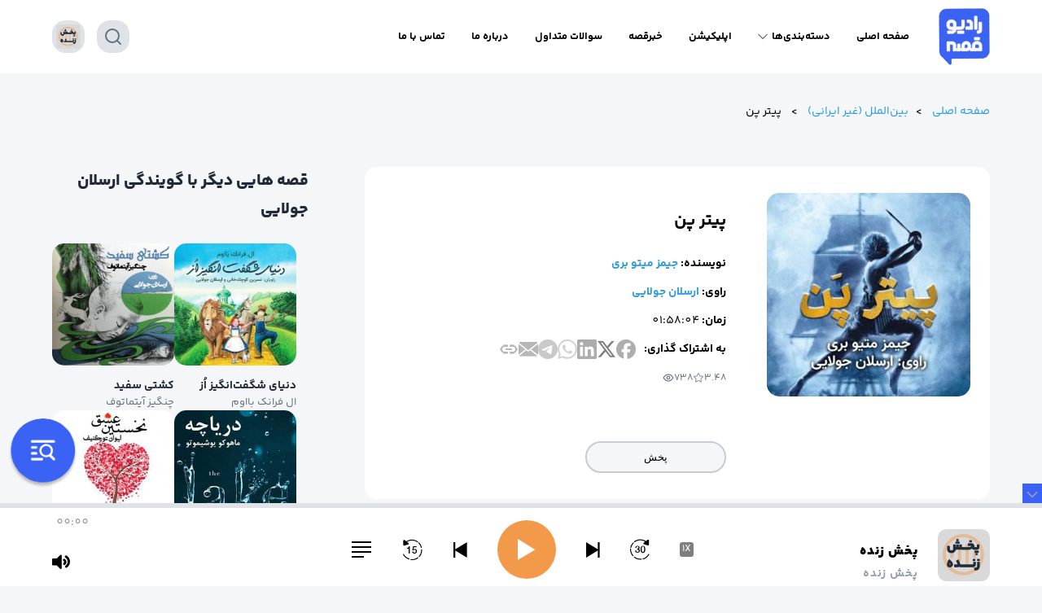

--- FILE ---
content_type: text/html; charset=UTF-8
request_url: https://radiogheseh.com/album/%D9%BE%DB%8C%D8%AA%D8%B1%D9%BE%D9%86/
body_size: 94164
content:
<!DOCTYPE html>
<html dir="rtl" lang="fa-IR">

<head>
	
	<meta charset="UTF-8">
    
	<meta name="viewport" content="width=device-width">
    
	<title>رادیو قصه</title>

	<meta name='robots' content='noindex, nofollow' />
<link rel="alternate" type="application/rss+xml" title="رادیو قصه &raquo; پیتر پن خوراک دیدگاه‌ها" href="https://radiogheseh.com/album/%d9%be%db%8c%d8%aa%d8%b1%d9%be%d9%86/feed/" />
<link rel="alternate" title="oEmbed (JSON)" type="application/json+oembed" href="https://radiogheseh.com/wp-json/oembed/1.0/embed?url=https%3A%2F%2Fradiogheseh.com%2Falbum%2F%25d9%25be%25db%258c%25d8%25aa%25d8%25b1%25d9%25be%25d9%2586%2F" />
<link rel="alternate" title="oEmbed (XML)" type="text/xml+oembed" href="https://radiogheseh.com/wp-json/oembed/1.0/embed?url=https%3A%2F%2Fradiogheseh.com%2Falbum%2F%25d9%25be%25db%258c%25d8%25aa%25d8%25b1%25d9%25be%25d9%2586%2F&#038;format=xml" />
<style id='wp-img-auto-sizes-contain-inline-css' type='text/css'>
img:is([sizes=auto i],[sizes^="auto," i]){contain-intrinsic-size:3000px 1500px}
/*# sourceURL=wp-img-auto-sizes-contain-inline-css */
</style>
<link rel='stylesheet' id='sonaar-music-css' href='https://radiogheseh.com/wp-content/plugins/mp3-music-player-by-sonaar/public/css/sonaar-music-public.css?ver=5.9.1' type='text/css' media='all' />
<style id='sonaar-music-inline-css' type='text/css'>
:root {--srp-global-tracklist-color: #000000;}div#sonaar-player{ color:#000000;}#sonaar-player.sr-float .close.btn-player.enable:after, #sonaar-player.sr-float .close.btn-player.enable:before{ border-color:#000000!important;}#sonaar-player.sr-float .close.btn-player rect{ fill:#000000;}#sonaar-player .player, #sonaar-player .player .volume .slider-container, #sonaar-player .close.btn_playlist:before, #sonaar-player .close.btn_playlist:after{border-color:#3a62f4;}#sonaar-player .player .volume .slider-container:before{border-top-color:#3a62f4;}#sonaar-player .playlist button.play, #sonaar-player .close.btn-player, #sonaar-player .mobileProgress, #sonaar-player .ui-slider-handle, .ui-slider-range{background-color:#3a62f4;}#sonaar-player .playlist .tracklist li.active, #sonaar-player .playlist .tracklist li.active span, #sonaar-player .playlist .title, .srmp3_singning p[begin]:not(.srmp3_lyrics_read ~ p){color:#3a62f4;}#sonaar-player .player .timing, #sonaar-player .album-title, #sonaar-player .playlist .tracklist li, #sonaar-player .playlist .tracklist li a, #sonaar-player .player .store .track-store li a, #sonaar-player .track-store li, #sonaar-player .sonaar-extend-button, #sonaar-player .sr_skip_number{color:#000000;}#sonaar-player .player .store .track-store li .sr_store_round_bt, #sonaar-player .ui-slider-handle, #sonaar-player .ui-slider-range{background-color:#000000;}#sonaar-player .control, #sonaar-player .sricon-volume {color:#000000;}#sonaar-player div.sr_speedRate div{background:#000000;}div#sonaar-player, #sonaar-player .player, #sonaar-player .player .volume .slider-container, #sonaar-player.sr-float div.playlist, #sonaar-player.sr-float .close.btn-player, #sonaar-player.sr-float .player.sr-show_controls_hover .playerNowPlaying, .srp_extendedPlayer{background-color:#ffffff;}@media only screen and (max-width: 1025px){#sonaar-player .store{background-color:#ffffff;}}#sonaar-player .player .volume .slider-container:after{border-top-color:#ffffff;}#sonaar-player .playlist button.play, #sonaar-player .player .store .track-store li .sr_store_round_bt{color:#ffffff;}#sonaar-player .close.btn-player rect{fill:#ffffff;}#sonaar-player .close.btn-player.enable:after, #sonaar-player .close.btn-player.enable:before{border-color:#ffffff!important;}#sonaar-player.sr-float .close.btn-player.enable:after, #sonaar-player.sr-float .close.btn-player.enable:before{border-color:!important;}#sonaar-player div.sr_speedRate div{color:#ffffff;}#sonaar-player .mobilePanel, #sonaar-player .player .player-row:before{background-color:#ffffff;}#sonaar-player .player div.mobilePanel{border-color:#ffffff;}#sonaar-player .mobileProgressing, #sonaar-player .progressDot{background-color:#3a62f4;}div#sonaar-modal .sr_popup-content, .iron-audioplayer .srp_note{background-color:#ffffff;}.sr_close svg{fill:#000000;}.iron-audioplayer .srp_player_boxed, .single-album .iron-audioplayer[data-playertemplate="skin_float_tracklist"] .album-player{background:rgba(226, 226, 226, 1);}.iron_widget_radio:not(.srp_player_button) .iron-audioplayer[data-playertemplate="skin_boxed_tracklist"] .playlist, .single-album .iron-audioplayer[data-playertemplate="skin_float_tracklist"] .sonaar-grid{background:;}.iron-audioplayer .playlist .current .audio-track, .playlist .current .track-number{color:rgba(0, 0, 0, 1);}.iron-audioplayer .playlist a.song-store:not(.sr_store_wc_round_bt){color:rgba(0, 0, 0, 1);}.iron-audioplayer  .playlist .song-store-list-menu .fa-ellipsis-v{color:#BBBBBB;}.iron-audioplayer  .playlist .audio-track path, .iron-audioplayer  .playlist .sricon-play{color:rgba(0, 0, 0, 1);}.iron-audioplayer .control .sricon-play, .srp-play-button .sricon-play, .srp_pagination .active{color:rgba(127, 127, 127, 1);}.iron-audioplayer .srp-play-circle{border-color:rgba(127, 127, 127, 1);}.iron-audioplayer .control, .iron-audioplayer[data-playertemplate="skin_boxed_tracklist"] .sr_progressbar, .srp_player_boxed .srp_noteButton{color:rgba(127, 127, 127, 1);}.iron-audioplayer .sr_speedRate div{border-color:rgba(127, 127, 127, 1);}.iron-audioplayer .srp-play-button-label-container, .iron-audioplayer .ui-slider-handle, .iron-audioplayer .ui-slider-range{background:rgba(127, 127, 127, 1);}.iron-audioplayer.sr_player_on_artwork .sonaar-Artwort-box .control [class*="sricon-"]{color:#f1f1f1;}.iron-audioplayer.sr_player_on_artwork .sonaar-Artwort-box .control .play{border-color:#f1f1f1;}.iron-audioplayer .song-store.sr_store_wc_round_bt{color:rgba(255, 255, 255, 1);}.iron-audioplayer .song-store.sr_store_wc_round_bt{background-color:rgba(0, 0, 0, 1);} @media screen and (max-width: 540px){ #sonaar-player .playlist .tracklist span.track-title, #sonaar-player .playlist .tracklist span.track-artist, #sonaar-player .playlist .tracklist span.track-album{ padding-left: 35px; } }.srp-modal-variation-list .srp-modal-variant-selector {background-color:;}.srp-modal-variation-list .srp-modal-variant-selector:hover, .srp-modal-variation-list .srp-modal-variant-selector.srp_selected {background-color:;}#sonaar-modal .srp_button {background-color:#0170b9;}#sonaar-modal .srp_button {color:#ffffff;}:root {
			--srp-global-sticky_player_featured_color: #3a62f4;
			--srp-global-sticky_player_waveform_progress_color: #3a62f4;
			--srp-global-sticky_player_waveform_background_color: #dfe3e8;
			--srp-global-sticky_player_labelsandbuttons: #000000;
			--srp-global-sticky_player_background: #ffffff;
			--srp-global-music_player_wc_bt_color: rgba(255, 255, 255, 1);
			--srp-global-music_player_wc_bt_bgcolor: rgba(0, 0, 0, 1);
			--srp-global-modal-btn-txt-color: #ffffff;
			--srp-global-modal-btn-bg-color: #0170b9;
			--srp-global-modal-form-input-bg-color: ;
			--srp-global-modal-form-input-border-color: ;
			--srp-global-modal-form-input-color: ;
			
		  }.iron-audioplayer .sonaar_fake_wave .sonaar_wave_cut rect{fill:rgba(116, 1, 223, 1);}#sonaar-player .sonaar_fake_wave .sonaar_wave_base rect{fill:#dfe3e8;}#sonaar-player .mobileProgress{background-color:#dfe3e8;}#sonaar-player .sonaar_fake_wave .sonaar_wave_cut rect{fill:#3a62f4;}.iron-audioplayer .sr_waveform_simplebar .sonaar_wave_base{background-color:rgba(31, 31, 31, 1);}.iron-audioplayer .sr_waveform_simplebar .sonaar_wave_cut{background-color:rgba(116, 1, 223, 1);}#sonaar-player .sonaar_fake_wave .sonaar_wave_base {background-color:#dfe3e8;}#sonaar-player .sonaar_fake_wave .sonaar_wave_cut {background-color:#3a62f4;}
/*# sourceURL=sonaar-music-inline-css */
</style>
<style id='wp-emoji-styles-inline-css' type='text/css'>

	img.wp-smiley, img.emoji {
		display: inline !important;
		border: none !important;
		box-shadow: none !important;
		height: 1em !important;
		width: 1em !important;
		margin: 0 0.07em !important;
		vertical-align: -0.1em !important;
		background: none !important;
		padding: 0 !important;
	}
/*# sourceURL=wp-emoji-styles-inline-css */
</style>
<link rel='stylesheet' id='wp-block-library-rtl-css' href='https://radiogheseh.com/wp-includes/css/dist/block-library/style-rtl.min.css?ver=6.9' type='text/css' media='all' />
<style id='wp-block-heading-inline-css' type='text/css'>
h1:where(.wp-block-heading).has-background,h2:where(.wp-block-heading).has-background,h3:where(.wp-block-heading).has-background,h4:where(.wp-block-heading).has-background,h5:where(.wp-block-heading).has-background,h6:where(.wp-block-heading).has-background{padding:1.25em 2.375em}h1.has-text-align-left[style*=writing-mode]:where([style*=vertical-lr]),h1.has-text-align-right[style*=writing-mode]:where([style*=vertical-rl]),h2.has-text-align-left[style*=writing-mode]:where([style*=vertical-lr]),h2.has-text-align-right[style*=writing-mode]:where([style*=vertical-rl]),h3.has-text-align-left[style*=writing-mode]:where([style*=vertical-lr]),h3.has-text-align-right[style*=writing-mode]:where([style*=vertical-rl]),h4.has-text-align-left[style*=writing-mode]:where([style*=vertical-lr]),h4.has-text-align-right[style*=writing-mode]:where([style*=vertical-rl]),h5.has-text-align-left[style*=writing-mode]:where([style*=vertical-lr]),h5.has-text-align-right[style*=writing-mode]:where([style*=vertical-rl]),h6.has-text-align-left[style*=writing-mode]:where([style*=vertical-lr]),h6.has-text-align-right[style*=writing-mode]:where([style*=vertical-rl]){rotate:180deg}
/*# sourceURL=https://radiogheseh.com/wp-includes/blocks/heading/style.min.css */
</style>
<style id='wp-block-image-inline-css' type='text/css'>
.wp-block-image>a,.wp-block-image>figure>a{display:inline-block}.wp-block-image img{box-sizing:border-box;height:auto;max-width:100%;vertical-align:bottom}@media not (prefers-reduced-motion){.wp-block-image img.hide{visibility:hidden}.wp-block-image img.show{animation:show-content-image .4s}}.wp-block-image[style*=border-radius] img,.wp-block-image[style*=border-radius]>a{border-radius:inherit}.wp-block-image.has-custom-border img{box-sizing:border-box}.wp-block-image.aligncenter{text-align:center}.wp-block-image.alignfull>a,.wp-block-image.alignwide>a{width:100%}.wp-block-image.alignfull img,.wp-block-image.alignwide img{height:auto;width:100%}.wp-block-image .aligncenter,.wp-block-image .alignleft,.wp-block-image .alignright,.wp-block-image.aligncenter,.wp-block-image.alignleft,.wp-block-image.alignright{display:table}.wp-block-image .aligncenter>figcaption,.wp-block-image .alignleft>figcaption,.wp-block-image .alignright>figcaption,.wp-block-image.aligncenter>figcaption,.wp-block-image.alignleft>figcaption,.wp-block-image.alignright>figcaption{caption-side:bottom;display:table-caption}.wp-block-image .alignleft{float:left;margin:.5em 1em .5em 0}.wp-block-image .alignright{float:right;margin:.5em 0 .5em 1em}.wp-block-image .aligncenter{margin-left:auto;margin-right:auto}.wp-block-image :where(figcaption){margin-bottom:1em;margin-top:.5em}.wp-block-image.is-style-circle-mask img{border-radius:9999px}@supports ((-webkit-mask-image:none) or (mask-image:none)) or (-webkit-mask-image:none){.wp-block-image.is-style-circle-mask img{border-radius:0;-webkit-mask-image:url('data:image/svg+xml;utf8,<svg viewBox="0 0 100 100" xmlns="http://www.w3.org/2000/svg"><circle cx="50" cy="50" r="50"/></svg>');mask-image:url('data:image/svg+xml;utf8,<svg viewBox="0 0 100 100" xmlns="http://www.w3.org/2000/svg"><circle cx="50" cy="50" r="50"/></svg>');mask-mode:alpha;-webkit-mask-position:center;mask-position:center;-webkit-mask-repeat:no-repeat;mask-repeat:no-repeat;-webkit-mask-size:contain;mask-size:contain}}:root :where(.wp-block-image.is-style-rounded img,.wp-block-image .is-style-rounded img){border-radius:9999px}.wp-block-image figure{margin:0}.wp-lightbox-container{display:flex;flex-direction:column;position:relative}.wp-lightbox-container img{cursor:zoom-in}.wp-lightbox-container img:hover+button{opacity:1}.wp-lightbox-container button{align-items:center;backdrop-filter:blur(16px) saturate(180%);background-color:#5a5a5a40;border:none;border-radius:4px;cursor:zoom-in;display:flex;height:20px;justify-content:center;left:16px;opacity:0;padding:0;position:absolute;text-align:center;top:16px;width:20px;z-index:100}@media not (prefers-reduced-motion){.wp-lightbox-container button{transition:opacity .2s ease}}.wp-lightbox-container button:focus-visible{outline:3px auto #5a5a5a40;outline:3px auto -webkit-focus-ring-color;outline-offset:3px}.wp-lightbox-container button:hover{cursor:pointer;opacity:1}.wp-lightbox-container button:focus{opacity:1}.wp-lightbox-container button:focus,.wp-lightbox-container button:hover,.wp-lightbox-container button:not(:hover):not(:active):not(.has-background){background-color:#5a5a5a40;border:none}.wp-lightbox-overlay{box-sizing:border-box;cursor:zoom-out;height:100vh;overflow:hidden;position:fixed;right:0;top:0;visibility:hidden;width:100%;z-index:100000}.wp-lightbox-overlay .close-button{align-items:center;cursor:pointer;display:flex;justify-content:center;left:calc(env(safe-area-inset-left) + 16px);min-height:40px;min-width:40px;padding:0;position:absolute;top:calc(env(safe-area-inset-top) + 16px);z-index:5000000}.wp-lightbox-overlay .close-button:focus,.wp-lightbox-overlay .close-button:hover,.wp-lightbox-overlay .close-button:not(:hover):not(:active):not(.has-background){background:none;border:none}.wp-lightbox-overlay .lightbox-image-container{height:var(--wp--lightbox-container-height);overflow:hidden;position:absolute;right:50%;top:50%;transform:translate(50%,-50%);transform-origin:top right;width:var(--wp--lightbox-container-width);z-index:9999999999}.wp-lightbox-overlay .wp-block-image{align-items:center;box-sizing:border-box;display:flex;height:100%;justify-content:center;margin:0;position:relative;transform-origin:100% 0;width:100%;z-index:3000000}.wp-lightbox-overlay .wp-block-image img{height:var(--wp--lightbox-image-height);min-height:var(--wp--lightbox-image-height);min-width:var(--wp--lightbox-image-width);width:var(--wp--lightbox-image-width)}.wp-lightbox-overlay .wp-block-image figcaption{display:none}.wp-lightbox-overlay button{background:none;border:none}.wp-lightbox-overlay .scrim{background-color:#fff;height:100%;opacity:.9;position:absolute;width:100%;z-index:2000000}.wp-lightbox-overlay.active{visibility:visible}@media not (prefers-reduced-motion){.wp-lightbox-overlay.active{animation:turn-on-visibility .25s both}.wp-lightbox-overlay.active img{animation:turn-on-visibility .35s both}.wp-lightbox-overlay.show-closing-animation:not(.active){animation:turn-off-visibility .35s both}.wp-lightbox-overlay.show-closing-animation:not(.active) img{animation:turn-off-visibility .25s both}.wp-lightbox-overlay.zoom.active{animation:none;opacity:1;visibility:visible}.wp-lightbox-overlay.zoom.active .lightbox-image-container{animation:lightbox-zoom-in .4s}.wp-lightbox-overlay.zoom.active .lightbox-image-container img{animation:none}.wp-lightbox-overlay.zoom.active .scrim{animation:turn-on-visibility .4s forwards}.wp-lightbox-overlay.zoom.show-closing-animation:not(.active){animation:none}.wp-lightbox-overlay.zoom.show-closing-animation:not(.active) .lightbox-image-container{animation:lightbox-zoom-out .4s}.wp-lightbox-overlay.zoom.show-closing-animation:not(.active) .lightbox-image-container img{animation:none}.wp-lightbox-overlay.zoom.show-closing-animation:not(.active) .scrim{animation:turn-off-visibility .4s forwards}}@keyframes show-content-image{0%{visibility:hidden}99%{visibility:hidden}to{visibility:visible}}@keyframes turn-on-visibility{0%{opacity:0}to{opacity:1}}@keyframes turn-off-visibility{0%{opacity:1;visibility:visible}99%{opacity:0;visibility:visible}to{opacity:0;visibility:hidden}}@keyframes lightbox-zoom-in{0%{transform:translate(calc(((-100vw + var(--wp--lightbox-scrollbar-width))/2 + var(--wp--lightbox-initial-left-position))*-1),calc(-50vh + var(--wp--lightbox-initial-top-position))) scale(var(--wp--lightbox-scale))}to{transform:translate(50%,-50%) scale(1)}}@keyframes lightbox-zoom-out{0%{transform:translate(50%,-50%) scale(1);visibility:visible}99%{visibility:visible}to{transform:translate(calc(((-100vw + var(--wp--lightbox-scrollbar-width))/2 + var(--wp--lightbox-initial-left-position))*-1),calc(-50vh + var(--wp--lightbox-initial-top-position))) scale(var(--wp--lightbox-scale));visibility:hidden}}
/*# sourceURL=https://radiogheseh.com/wp-includes/blocks/image/style.min.css */
</style>
<style id='wp-block-latest-posts-inline-css' type='text/css'>
.wp-block-latest-posts{box-sizing:border-box}.wp-block-latest-posts.alignleft{margin-right:2em}.wp-block-latest-posts.alignright{margin-left:2em}.wp-block-latest-posts.wp-block-latest-posts__list{list-style:none}.wp-block-latest-posts.wp-block-latest-posts__list li{clear:both;overflow-wrap:break-word}.wp-block-latest-posts.is-grid{display:flex;flex-wrap:wrap}.wp-block-latest-posts.is-grid li{margin:0 0 1.25em 1.25em;width:100%}@media (min-width:600px){.wp-block-latest-posts.columns-2 li{width:calc(50% - .625em)}.wp-block-latest-posts.columns-2 li:nth-child(2n){margin-left:0}.wp-block-latest-posts.columns-3 li{width:calc(33.33333% - .83333em)}.wp-block-latest-posts.columns-3 li:nth-child(3n){margin-left:0}.wp-block-latest-posts.columns-4 li{width:calc(25% - .9375em)}.wp-block-latest-posts.columns-4 li:nth-child(4n){margin-left:0}.wp-block-latest-posts.columns-5 li{width:calc(20% - 1em)}.wp-block-latest-posts.columns-5 li:nth-child(5n){margin-left:0}.wp-block-latest-posts.columns-6 li{width:calc(16.66667% - 1.04167em)}.wp-block-latest-posts.columns-6 li:nth-child(6n){margin-left:0}}:root :where(.wp-block-latest-posts.is-grid){padding:0}:root :where(.wp-block-latest-posts.wp-block-latest-posts__list){padding-right:0}.wp-block-latest-posts__post-author,.wp-block-latest-posts__post-date{display:block;font-size:.8125em}.wp-block-latest-posts__post-excerpt,.wp-block-latest-posts__post-full-content{margin-bottom:1em;margin-top:.5em}.wp-block-latest-posts__featured-image a{display:inline-block}.wp-block-latest-posts__featured-image img{height:auto;max-width:100%;width:auto}.wp-block-latest-posts__featured-image.alignleft{float:left;margin-right:1em}.wp-block-latest-posts__featured-image.alignright{float:right;margin-left:1em}.wp-block-latest-posts__featured-image.aligncenter{margin-bottom:1em;text-align:center}
/*# sourceURL=https://radiogheseh.com/wp-includes/blocks/latest-posts/style.min.css */
</style>
<style id='wp-block-columns-inline-css' type='text/css'>
.wp-block-columns{box-sizing:border-box;display:flex;flex-wrap:wrap!important}@media (min-width:782px){.wp-block-columns{flex-wrap:nowrap!important}}.wp-block-columns{align-items:normal!important}.wp-block-columns.are-vertically-aligned-top{align-items:flex-start}.wp-block-columns.are-vertically-aligned-center{align-items:center}.wp-block-columns.are-vertically-aligned-bottom{align-items:flex-end}@media (max-width:781px){.wp-block-columns:not(.is-not-stacked-on-mobile)>.wp-block-column{flex-basis:100%!important}}@media (min-width:782px){.wp-block-columns:not(.is-not-stacked-on-mobile)>.wp-block-column{flex-basis:0;flex-grow:1}.wp-block-columns:not(.is-not-stacked-on-mobile)>.wp-block-column[style*=flex-basis]{flex-grow:0}}.wp-block-columns.is-not-stacked-on-mobile{flex-wrap:nowrap!important}.wp-block-columns.is-not-stacked-on-mobile>.wp-block-column{flex-basis:0;flex-grow:1}.wp-block-columns.is-not-stacked-on-mobile>.wp-block-column[style*=flex-basis]{flex-grow:0}:where(.wp-block-columns){margin-bottom:1.75em}:where(.wp-block-columns.has-background){padding:1.25em 2.375em}.wp-block-column{flex-grow:1;min-width:0;overflow-wrap:break-word;word-break:break-word}.wp-block-column.is-vertically-aligned-top{align-self:flex-start}.wp-block-column.is-vertically-aligned-center{align-self:center}.wp-block-column.is-vertically-aligned-bottom{align-self:flex-end}.wp-block-column.is-vertically-aligned-stretch{align-self:stretch}.wp-block-column.is-vertically-aligned-bottom,.wp-block-column.is-vertically-aligned-center,.wp-block-column.is-vertically-aligned-top{width:100%}
/*# sourceURL=https://radiogheseh.com/wp-includes/blocks/columns/style.min.css */
</style>
<style id='wp-block-paragraph-inline-css' type='text/css'>
.is-small-text{font-size:.875em}.is-regular-text{font-size:1em}.is-large-text{font-size:2.25em}.is-larger-text{font-size:3em}.has-drop-cap:not(:focus):first-letter{float:right;font-size:8.4em;font-style:normal;font-weight:100;line-height:.68;margin:.05em 0 0 .1em;text-transform:uppercase}body.rtl .has-drop-cap:not(:focus):first-letter{float:none;margin-right:.1em}p.has-drop-cap.has-background{overflow:hidden}:root :where(p.has-background){padding:1.25em 2.375em}:where(p.has-text-color:not(.has-link-color)) a{color:inherit}p.has-text-align-left[style*="writing-mode:vertical-lr"],p.has-text-align-right[style*="writing-mode:vertical-rl"]{rotate:180deg}
/*# sourceURL=https://radiogheseh.com/wp-includes/blocks/paragraph/style.min.css */
</style>
<style id='global-styles-inline-css' type='text/css'>
:root{--wp--preset--aspect-ratio--square: 1;--wp--preset--aspect-ratio--4-3: 4/3;--wp--preset--aspect-ratio--3-4: 3/4;--wp--preset--aspect-ratio--3-2: 3/2;--wp--preset--aspect-ratio--2-3: 2/3;--wp--preset--aspect-ratio--16-9: 16/9;--wp--preset--aspect-ratio--9-16: 9/16;--wp--preset--color--black: #000000;--wp--preset--color--cyan-bluish-gray: #abb8c3;--wp--preset--color--white: #ffffff;--wp--preset--color--pale-pink: #f78da7;--wp--preset--color--vivid-red: #cf2e2e;--wp--preset--color--luminous-vivid-orange: #ff6900;--wp--preset--color--luminous-vivid-amber: #fcb900;--wp--preset--color--light-green-cyan: #7bdcb5;--wp--preset--color--vivid-green-cyan: #00d084;--wp--preset--color--pale-cyan-blue: #8ed1fc;--wp--preset--color--vivid-cyan-blue: #0693e3;--wp--preset--color--vivid-purple: #9b51e0;--wp--preset--gradient--vivid-cyan-blue-to-vivid-purple: linear-gradient(135deg,rgb(6,147,227) 0%,rgb(155,81,224) 100%);--wp--preset--gradient--light-green-cyan-to-vivid-green-cyan: linear-gradient(135deg,rgb(122,220,180) 0%,rgb(0,208,130) 100%);--wp--preset--gradient--luminous-vivid-amber-to-luminous-vivid-orange: linear-gradient(135deg,rgb(252,185,0) 0%,rgb(255,105,0) 100%);--wp--preset--gradient--luminous-vivid-orange-to-vivid-red: linear-gradient(135deg,rgb(255,105,0) 0%,rgb(207,46,46) 100%);--wp--preset--gradient--very-light-gray-to-cyan-bluish-gray: linear-gradient(135deg,rgb(238,238,238) 0%,rgb(169,184,195) 100%);--wp--preset--gradient--cool-to-warm-spectrum: linear-gradient(135deg,rgb(74,234,220) 0%,rgb(151,120,209) 20%,rgb(207,42,186) 40%,rgb(238,44,130) 60%,rgb(251,105,98) 80%,rgb(254,248,76) 100%);--wp--preset--gradient--blush-light-purple: linear-gradient(135deg,rgb(255,206,236) 0%,rgb(152,150,240) 100%);--wp--preset--gradient--blush-bordeaux: linear-gradient(135deg,rgb(254,205,165) 0%,rgb(254,45,45) 50%,rgb(107,0,62) 100%);--wp--preset--gradient--luminous-dusk: linear-gradient(135deg,rgb(255,203,112) 0%,rgb(199,81,192) 50%,rgb(65,88,208) 100%);--wp--preset--gradient--pale-ocean: linear-gradient(135deg,rgb(255,245,203) 0%,rgb(182,227,212) 50%,rgb(51,167,181) 100%);--wp--preset--gradient--electric-grass: linear-gradient(135deg,rgb(202,248,128) 0%,rgb(113,206,126) 100%);--wp--preset--gradient--midnight: linear-gradient(135deg,rgb(2,3,129) 0%,rgb(40,116,252) 100%);--wp--preset--font-size--small: 13px;--wp--preset--font-size--medium: 20px;--wp--preset--font-size--large: 36px;--wp--preset--font-size--x-large: 42px;--wp--preset--spacing--20: 0.44rem;--wp--preset--spacing--30: 0.67rem;--wp--preset--spacing--40: 1rem;--wp--preset--spacing--50: 1.5rem;--wp--preset--spacing--60: 2.25rem;--wp--preset--spacing--70: 3.38rem;--wp--preset--spacing--80: 5.06rem;--wp--preset--shadow--natural: 6px 6px 9px rgba(0, 0, 0, 0.2);--wp--preset--shadow--deep: 12px 12px 50px rgba(0, 0, 0, 0.4);--wp--preset--shadow--sharp: 6px 6px 0px rgba(0, 0, 0, 0.2);--wp--preset--shadow--outlined: 6px 6px 0px -3px rgb(255, 255, 255), 6px 6px rgb(0, 0, 0);--wp--preset--shadow--crisp: 6px 6px 0px rgb(0, 0, 0);}:where(.is-layout-flex){gap: 0.5em;}:where(.is-layout-grid){gap: 0.5em;}body .is-layout-flex{display: flex;}.is-layout-flex{flex-wrap: wrap;align-items: center;}.is-layout-flex > :is(*, div){margin: 0;}body .is-layout-grid{display: grid;}.is-layout-grid > :is(*, div){margin: 0;}:where(.wp-block-columns.is-layout-flex){gap: 2em;}:where(.wp-block-columns.is-layout-grid){gap: 2em;}:where(.wp-block-post-template.is-layout-flex){gap: 1.25em;}:where(.wp-block-post-template.is-layout-grid){gap: 1.25em;}.has-black-color{color: var(--wp--preset--color--black) !important;}.has-cyan-bluish-gray-color{color: var(--wp--preset--color--cyan-bluish-gray) !important;}.has-white-color{color: var(--wp--preset--color--white) !important;}.has-pale-pink-color{color: var(--wp--preset--color--pale-pink) !important;}.has-vivid-red-color{color: var(--wp--preset--color--vivid-red) !important;}.has-luminous-vivid-orange-color{color: var(--wp--preset--color--luminous-vivid-orange) !important;}.has-luminous-vivid-amber-color{color: var(--wp--preset--color--luminous-vivid-amber) !important;}.has-light-green-cyan-color{color: var(--wp--preset--color--light-green-cyan) !important;}.has-vivid-green-cyan-color{color: var(--wp--preset--color--vivid-green-cyan) !important;}.has-pale-cyan-blue-color{color: var(--wp--preset--color--pale-cyan-blue) !important;}.has-vivid-cyan-blue-color{color: var(--wp--preset--color--vivid-cyan-blue) !important;}.has-vivid-purple-color{color: var(--wp--preset--color--vivid-purple) !important;}.has-black-background-color{background-color: var(--wp--preset--color--black) !important;}.has-cyan-bluish-gray-background-color{background-color: var(--wp--preset--color--cyan-bluish-gray) !important;}.has-white-background-color{background-color: var(--wp--preset--color--white) !important;}.has-pale-pink-background-color{background-color: var(--wp--preset--color--pale-pink) !important;}.has-vivid-red-background-color{background-color: var(--wp--preset--color--vivid-red) !important;}.has-luminous-vivid-orange-background-color{background-color: var(--wp--preset--color--luminous-vivid-orange) !important;}.has-luminous-vivid-amber-background-color{background-color: var(--wp--preset--color--luminous-vivid-amber) !important;}.has-light-green-cyan-background-color{background-color: var(--wp--preset--color--light-green-cyan) !important;}.has-vivid-green-cyan-background-color{background-color: var(--wp--preset--color--vivid-green-cyan) !important;}.has-pale-cyan-blue-background-color{background-color: var(--wp--preset--color--pale-cyan-blue) !important;}.has-vivid-cyan-blue-background-color{background-color: var(--wp--preset--color--vivid-cyan-blue) !important;}.has-vivid-purple-background-color{background-color: var(--wp--preset--color--vivid-purple) !important;}.has-black-border-color{border-color: var(--wp--preset--color--black) !important;}.has-cyan-bluish-gray-border-color{border-color: var(--wp--preset--color--cyan-bluish-gray) !important;}.has-white-border-color{border-color: var(--wp--preset--color--white) !important;}.has-pale-pink-border-color{border-color: var(--wp--preset--color--pale-pink) !important;}.has-vivid-red-border-color{border-color: var(--wp--preset--color--vivid-red) !important;}.has-luminous-vivid-orange-border-color{border-color: var(--wp--preset--color--luminous-vivid-orange) !important;}.has-luminous-vivid-amber-border-color{border-color: var(--wp--preset--color--luminous-vivid-amber) !important;}.has-light-green-cyan-border-color{border-color: var(--wp--preset--color--light-green-cyan) !important;}.has-vivid-green-cyan-border-color{border-color: var(--wp--preset--color--vivid-green-cyan) !important;}.has-pale-cyan-blue-border-color{border-color: var(--wp--preset--color--pale-cyan-blue) !important;}.has-vivid-cyan-blue-border-color{border-color: var(--wp--preset--color--vivid-cyan-blue) !important;}.has-vivid-purple-border-color{border-color: var(--wp--preset--color--vivid-purple) !important;}.has-vivid-cyan-blue-to-vivid-purple-gradient-background{background: var(--wp--preset--gradient--vivid-cyan-blue-to-vivid-purple) !important;}.has-light-green-cyan-to-vivid-green-cyan-gradient-background{background: var(--wp--preset--gradient--light-green-cyan-to-vivid-green-cyan) !important;}.has-luminous-vivid-amber-to-luminous-vivid-orange-gradient-background{background: var(--wp--preset--gradient--luminous-vivid-amber-to-luminous-vivid-orange) !important;}.has-luminous-vivid-orange-to-vivid-red-gradient-background{background: var(--wp--preset--gradient--luminous-vivid-orange-to-vivid-red) !important;}.has-very-light-gray-to-cyan-bluish-gray-gradient-background{background: var(--wp--preset--gradient--very-light-gray-to-cyan-bluish-gray) !important;}.has-cool-to-warm-spectrum-gradient-background{background: var(--wp--preset--gradient--cool-to-warm-spectrum) !important;}.has-blush-light-purple-gradient-background{background: var(--wp--preset--gradient--blush-light-purple) !important;}.has-blush-bordeaux-gradient-background{background: var(--wp--preset--gradient--blush-bordeaux) !important;}.has-luminous-dusk-gradient-background{background: var(--wp--preset--gradient--luminous-dusk) !important;}.has-pale-ocean-gradient-background{background: var(--wp--preset--gradient--pale-ocean) !important;}.has-electric-grass-gradient-background{background: var(--wp--preset--gradient--electric-grass) !important;}.has-midnight-gradient-background{background: var(--wp--preset--gradient--midnight) !important;}.has-small-font-size{font-size: var(--wp--preset--font-size--small) !important;}.has-medium-font-size{font-size: var(--wp--preset--font-size--medium) !important;}.has-large-font-size{font-size: var(--wp--preset--font-size--large) !important;}.has-x-large-font-size{font-size: var(--wp--preset--font-size--x-large) !important;}
:where(.wp-block-columns.is-layout-flex){gap: 2em;}:where(.wp-block-columns.is-layout-grid){gap: 2em;}
/*# sourceURL=global-styles-inline-css */
</style>
<style id='core-block-supports-inline-css' type='text/css'>
.wp-container-core-columns-is-layout-9d6595d7{flex-wrap:nowrap;}
/*# sourceURL=core-block-supports-inline-css */
</style>

<style id='classic-theme-styles-inline-css' type='text/css'>
/*! This file is auto-generated */
.wp-block-button__link{color:#fff;background-color:#32373c;border-radius:9999px;box-shadow:none;text-decoration:none;padding:calc(.667em + 2px) calc(1.333em + 2px);font-size:1.125em}.wp-block-file__button{background:#32373c;color:#fff;text-decoration:none}
/*# sourceURL=/wp-includes/css/classic-themes.min.css */
</style>
<link rel='stylesheet' id='dashicons-css' href='https://radiogheseh.com/wp-includes/css/dashicons.min.css?ver=6.9' type='text/css' media='all' />
<link rel='stylesheet' id='post-views-counter-frontend-css' href='https://radiogheseh.com/wp-content/plugins/post-views-counter/css/frontend.min.css?ver=1.4.7' type='text/css' media='all' />
<link rel='stylesheet' id='sonaar-music-pro-css' href='https://radiogheseh.com/wp-content/plugins/sonaar-music-pro/public/css/sonaar-music-pro-public.css?ver=5.9.1' type='text/css' media='all' />
<link rel='stylesheet' id='wp-postratings-css' href='https://radiogheseh.com/wp-content/plugins/wp-postratings/css/postratings-css.css?ver=1.91.2' type='text/css' media='all' />
<link rel='stylesheet' id='wp-postratings-rtl-css' href='https://radiogheseh.com/wp-content/plugins/wp-postratings/css/postratings-css-rtl.css?ver=1.91.2' type='text/css' media='all' />
<link rel='stylesheet' id='audioigniter-css' href='https://radiogheseh.com/wp-content/plugins/audioigniter/player/build/style.css?ver=2.0.1' type='text/css' media='all' />
<link rel='stylesheet' id='style-css' href='https://radiogheseh.com/wp-content/themes/radiogheseh/style.css?ver=5565' type='text/css' media='all' />
<link rel='stylesheet' id='tom-select-css' href='https://radiogheseh.com/wp-content/themes/radiogheseh/css/tom-select.css?ver=6.9' type='text/css' media='all' />
<script type="text/javascript" src="https://radiogheseh.com/wp-includes/js/jquery/jquery.min.js?ver=3.7.1" id="jquery-core-js"></script>
<script type="text/javascript" src="https://radiogheseh.com/wp-includes/js/jquery/jquery-migrate.min.js?ver=3.4.1" id="jquery-migrate-js"></script>
<script type="text/javascript" src="https://radiogheseh.com/wp-content/themes/radiogheseh/js/custom2.js?ver=6.9" id="custom2-js-js"></script>
<script type="text/javascript" src="https://radiogheseh.com/wp-content/themes/radiogheseh/js/tom-select.complete.min.js?ver=6.9" id="tomSelect-js-js"></script>
<script type="text/javascript" src="https://radiogheseh.com/wp-content/themes/radiogheseh/js/app.js?ver=6.9" id="app-js"></script>
<script type="text/javascript" src="https://radiogheseh.com/wp-content/plugins/sonaar-music-pro/public/js/sonaar-music-pro-public.js?ver=5.9.1" id="sonaar-music-pro-js"></script>
<script type="text/javascript" src="https://radiogheseh.com/wp-content/plugins/sonaar-music-pro/public/js/list.min.js?ver=5.9.1" id="sonaar-list-js"></script>
<script type="text/javascript" src="https://radiogheseh.com/wp-content/plugins/mp3-music-player-by-sonaar/public/js/perfect-scrollbar.min.js?ver=5.9.1" id="sonaar-music-scrollbar-js"></script>
<script type="text/javascript" src="https://radiogheseh.com/wp-content/plugins/sonaar-music-pro/public/js/color-thief.min.js?ver=5.9.1" id="color-thief-js"></script>
<link rel="https://api.w.org/" href="https://radiogheseh.com/wp-json/" /><link rel="alternate" title="JSON" type="application/json" href="https://radiogheseh.com/wp-json/wp/v2/album/17389" /><link rel="EditURI" type="application/rsd+xml" title="RSD" href="https://radiogheseh.com/xmlrpc.php?rsd" />
<meta name="generator" content="WordPress 6.9" />
<link rel="canonical" href="https://radiogheseh.com/album/%d9%be%db%8c%d8%aa%d8%b1%d9%be%d9%86/" />
<link rel='shortlink' href='https://radiogheseh.com/?p=17389' />
<style type="text/css"></style><link rel="icon" href="https://dl.radiogheseh.com/wp-content/uploads/2020/07/cropped-logoghese-32x32.png" sizes="32x32" />
<link rel="icon" href="https://dl.radiogheseh.com/wp-content/uploads/2020/07/cropped-logoghese-192x192.png" sizes="192x192" />
<link rel="apple-touch-icon" href="https://dl.radiogheseh.com/wp-content/uploads/2020/07/cropped-logoghese-180x180.png" />
<meta name="msapplication-TileImage" content="https://dl.radiogheseh.com/wp-content/uploads/2020/07/cropped-logoghese-270x270.png" />
		<style type="text/css" id="wp-custom-css">
			footer {
    border-top: 1px solid rgba(255,255,255,0.1);
    color: rgba(255,255,255,.6);
    background: #a0a0a0;
    background: -moz-linear-gradient(to bottom,#000 0%,#848383 100%);
    background: -webkit-gradient(linear,left top,left bottom,color-stop(0%,#1a1d2b),color-stop(100%,#313131));
    background: -webkit-linear-gradient(to bottom,#000 0%,#848383 100%);
    background: -o-linear-gradient(to bottom,#000 0%,#848383 100%);
    background: -ms-linear-gradient(to bottom,#000 0%,#848383 100%);
    background: linear-gradient(to bottom,#000 0%,#848383 100%);
    filter: progid:DXImageTransform.Microsoft.gradient(startColorstr='#555555',endColorstr='#313131',GradientType=0);
}

.searchRow ::placeholder, .searchRow select, .searchRow button, .searchRow .form-control {
    background: transparent;
    color: #fff !important;
}
h2.title {
    color: rgb(255, 255, 255);
    font-size: 22px;
}

.pwPostBody .song_info .song_name {
    font-size: 13px;
    font-weight: bold;
    display: block;
    overflow: hidden;
    width: 100%;
    white-space: nowrap;
    text-overflow: ellipsis;
    color: #c7c5c5;
}
.pw-breadcrumb {
    border-top: 1px solid rgba(255,255,255,0.1);
    border-bottom: 1px solid rgba(255,255,255,0.1);
    text-transform: uppercase;
    font-size: 11px;
    background: #000;
    position: relative;
    z-index: 9;
    padding-top: 20px;
}		</style>
		
	<!-- PWA -->

	<link rel="manifest" href="https://radiogheseh.com/wp-content/themes/radiogheseh/manifest.json">

	<meta name="apple-mobile-web-app-capable" content="yes">

    <meta name="theme-color" content="#3C58C1">
    
	<link rel="apple-touch-icon" href="https://radiogheseh.com/wp-content/themes/radiogheseh/img/appicons/radiogheseh180.png">
    
	<meta name="apple-mobile-web-app-status-bar" content="#3C58C1">

	<link rel="stylesheet" type="text/css" href="https://radiogheseh.com/wp-content/themes/radiogheseh/css/app.css" media="screen and (max-width: 960px)">
<style id='asp-basic'>@keyframes aspAnFadeIn{0%{opacity:0}50%{opacity:0.6}100%{opacity:1}}@-webkit-keyframes aspAnFadeIn{0%{opacity:0}50%{opacity:0.6}100%{opacity:1}}@keyframes aspAnFadeOut{0%{opacity:1}50%{opacity:0.6}100%{opacity:0}}@-webkit-keyframes aspAnFadeOut{0%{opacity:1}50%{opacity:0.6}100%{opacity:0}}@keyframes aspAnFadeInDrop{0%{opacity:0;transform:translate(0,-50px)}100%{opacity:1;transform:translate(0,0)}}@-webkit-keyframes aspAnFadeInDrop{0%{opacity:0;transform:translate(0,-50px);-webkit-transform:translate(0,-50px)}100%{opacity:1;transform:translate(0,0);-webkit-transform:translate(0,0)}}@keyframes aspAnFadeOutDrop{0%{opacity:1;transform:translate(0,0);-webkit-transform:translate(0,0)}100%{opacity:0;transform:translate(0,-50px);-webkit-transform:translate(0,-50px)}}@-webkit-keyframes aspAnFadeOutDrop{0%{opacity:1;transform:translate(0,0);-webkit-transform:translate(0,0)}100%{opacity:0;transform:translate(0,-50px);-webkit-transform:translate(0,-50px)}}div.ajaxsearchpro.asp_an_fadeIn,div.ajaxsearchpro.asp_an_fadeOut,div.ajaxsearchpro.asp_an_fadeInDrop,div.ajaxsearchpro.asp_an_fadeOutDrop{-webkit-animation-duration:100ms;animation-duration:100ms;-webkit-animation-fill-mode:forwards;animation-fill-mode:forwards}.asp_an_fadeIn,div.ajaxsearchpro.asp_an_fadeIn{animation-name:aspAnFadeIn;-webkit-animation-name:aspAnFadeIn}.asp_an_fadeOut,div.ajaxsearchpro.asp_an_fadeOut{animation-name:aspAnFadeOut;-webkit-animation-name:aspAnFadeOut}div.ajaxsearchpro.asp_an_fadeInDrop{animation-name:aspAnFadeInDrop;-webkit-animation-name:aspAnFadeInDrop}div.ajaxsearchpro.asp_an_fadeOutDrop{animation-name:aspAnFadeOutDrop;-webkit-animation-name:aspAnFadeOutDrop}div.ajaxsearchpro.asp_main_container{transition:width 130ms linear;-webkit-transition:width 130ms linear}asp_w_container,div.asp_w.ajaxsearchpro,div.asp_w.asp_r,div.asp_w.asp_s,div.asp_w.asp_sb,div.asp_w.asp_sb *{-webkit-box-sizing:content-box;-moz-box-sizing:content-box;-ms-box-sizing:content-box;-o-box-sizing:content-box;box-sizing:content-box;padding:0;margin:0;border:0;border-radius:0;text-transform:none;text-shadow:none;box-shadow:none;text-decoration:none;text-align:left;text-indent:initial;letter-spacing:normal;font-display:swap}div.asp_w_container div[id*=__original__]{display:none !important}div.asp_w.ajaxsearchpro{-webkit-box-sizing:border-box;-moz-box-sizing:border-box;-ms-box-sizing:border-box;-o-box-sizing:border-box;box-sizing:border-box}div.asp_w.asp_r,div.asp_w.asp_r *{-webkit-touch-callout:none;-webkit-user-select:none;-khtml-user-select:none;-moz-user-select:none;-ms-user-select:none;user-select:none}div.asp_w.ajaxsearchpro input[type=text]::-ms-clear{display:none;width :0;height:0}div.asp_w.ajaxsearchpro input[type=text]::-ms-reveal{display:none;width :0;height:0}div.asp_w.ajaxsearchpro input[type="search"]::-webkit-search-decoration,div.asp_w.ajaxsearchpro input[type="search"]::-webkit-search-cancel-button,div.asp_w.ajaxsearchpro input[type="search"]::-webkit-search-results-button,div.asp_w.ajaxsearchpro input[type="search"]::-webkit-search-results-decoration{display:none}div.asp_w.ajaxsearchpro input[type="search"]{appearance:auto !important;-webkit-appearance:none !important}.clear{clear:both}.asp_clear{display:block !important;clear:both !important;margin:0 !important;padding:0 !important;width:auto !important;height:0 !important}.hiddend{display:none !important}div.asp_w.ajaxsearchpro{width:100%;height:auto;border-radius:0;background:rgba(255,255,255,0);overflow:hidden}div.asp_w.ajaxsearchpro.asp_non_compact{min-width:200px}#asp_absolute_overlay{width:0;height:0;position:fixed;background:rgba(255,255,255,0.5);top:0;left:0;display:block;z-index:0;opacity:0;transition:opacity 200ms linear;-webkit-transition:opacity 200ms linear}div.asp_m.ajaxsearchpro .proinput input:before,div.asp_m.ajaxsearchpro .proinput input:after,div.asp_m.ajaxsearchpro .proinput form:before,div.asp_m.ajaxsearchpro .proinput form:after{display:none}div.asp_w.ajaxsearchpro textarea:focus,div.asp_w.ajaxsearchpro input:focus{outline:none}div.asp_m.ajaxsearchpro .probox .proinput input::-ms-clear{display:none}div.asp_m.ajaxsearchpro .probox{width:auto;border-radius:5px;background:#FFF;overflow:hidden;border:1px solid #FFF;box-shadow:1px 0 3px #CCC inset;display:-webkit-flex;display:flex;-webkit-flex-direction:row;flex-direction:row;direction:ltr;align-items:stretch;isolation:isolate}div.asp_m.ajaxsearchpro .probox .proinput{width:1px;height:100%;float:left;box-shadow:none;position:relative;flex:1 1 auto;-webkit-flex:1 1 auto;z-index:0}div.asp_m.ajaxsearchpro .probox .proinput form{height:100%;margin:0 !important;padding:0 !important;display:block !important;max-width:unset !important}div.asp_m.ajaxsearchpro .probox .proinput input{height:100%;width:100%;border:0;background:transparent;box-shadow:none;padding:0;left:0;padding-top:2px;min-width:120px;min-height:unset;max-height:unset}div.asp_m.ajaxsearchpro .probox .proinput input.autocomplete{border:0;background:transparent;width:100%;box-shadow:none;margin:0;padding:0;left:0}div.asp_m.ajaxsearchpro .probox .proinput.iepaddingfix{padding-top:0}div.asp_m.ajaxsearchpro .probox .proloading,div.asp_m.ajaxsearchpro .probox .proclose,div.asp_m.ajaxsearchpro .probox .promagnifier,div.asp_m.ajaxsearchpro .probox .prosettings{width:20px;height:20px;min-width:unset;min-height:unset;background:none;background-size:20px 20px;float:right;box-shadow:none;margin:0;padding:0;z-index:1}div.asp_m.ajaxsearchpro button.promagnifier:focus-visible{box-shadow:inset 0 0 0 2px rgba(0,0,0,0.4)}div.asp_m.ajaxsearchpro .probox .proloading,div.asp_m.ajaxsearchpro .probox .proclose{background-position:center center;display:none;background-size:auto;background-repeat:no-repeat;background-color:transparent}div.asp_m.ajaxsearchpro .probox .proloading{padding:2px;box-sizing:border-box}div.asp_m.ajaxsearchpro .probox .proclose{position:relative;cursor:pointer;z-index:2}div.asp_m.ajaxsearchpro .probox .promagnifier .innericon,div.asp_m.ajaxsearchpro .probox .prosettings .innericon,div.asp_m.ajaxsearchpro .probox .proclose .innericon{background-size:20px 20px;background-position:center center;background-repeat:no-repeat;background-color:transparent;width:100%;height:100%;line-height:initial;text-align:center;overflow:hidden}div.asp_m.ajaxsearchpro .probox .promagnifier .innericon svg,div.asp_m.ajaxsearchpro .probox .prosettings .innericon svg,div.asp_m.ajaxsearchpro .probox .proloading svg{height:100%;width:22px;vertical-align:baseline;display:inline-block}div.asp_m.ajaxsearchpro .probox .proclose svg{background:#333;position:absolute;top:50%;width:20px;height:20px;left:50%;fill:#fefefe;box-sizing:border-box;box-shadow:0 0 0 2px rgba(255,255,255,0.9)}.opacityOne{opacity:1}.opacityZero{opacity:0}div.asp_w.asp_s [disabled].noUi-connect,div.asp_w.asp_s [disabled] .noUi-connect{background:#B8B8B8}div.asp_w.asp_s [disabled] .noUi-handle{cursor:not-allowed}div.asp_w.asp_r p.showmore{display:none;margin:0}div.asp_w.asp_r.asp_more_res_loading p.showmore a,div.asp_w.asp_r.asp_more_res_loading p.showmore a span{color:transparent !important}@-webkit-keyframes shm-rot-simple{0%{-webkit-transform:rotate(0deg);transform:rotate(0deg);opacity:1}50%{-webkit-transform:rotate(180deg);transform:rotate(180deg);opacity:0.85}100%{-webkit-transform:rotate(360deg);transform:rotate(360deg);opacity:1}}@keyframes shm-rot-simple{0%{-webkit-transform:rotate(0deg);transform:rotate(0deg);opacity:1}50%{-webkit-transform:rotate(180deg);transform:rotate(180deg);opacity:0.85}100%{-webkit-transform:rotate(360deg);transform:rotate(360deg);opacity:1}}div.asp_w.asp_r div.asp_showmore_container{position:relative}div.asp_w.asp_r. div.asp_moreres_loader{display:none;position:absolute;width:100%;height:100%;top:0;left:0;background:rgba(255,255,255,0.2)}div.asp_w.asp_r.asp_more_res_loading div.asp_moreres_loader{display:block !important}div.asp_w.asp_r div.asp_moreres_loader-inner{height:24px;width:24px;animation:shm-rot-simple 0.8s infinite linear;-webkit-animation:shm-rot-simple 0.8s infinite linear;border:4px solid #353535;border-right-color:transparent;border-radius:50%;box-sizing:border-box;position:absolute;top:50%;margin:-12px auto auto -12px;left:50%}div.asp_hidden_data,div.asp_hidden_data *{display:none}div.asp_w.asp_r{display:none}div.asp_w.asp_r *{text-decoration:none;text-shadow:none}div.asp_w.asp_r .results{overflow:hidden;width:auto;height:0;margin:0;padding:0}div.asp_w.asp_r .asp_nores{display:flex;flex-wrap:wrap;gap:8px;overflow:hidden;width:auto;height:auto;position:relative;z-index:2}div.asp_w.asp_r .results .item{overflow:hidden;width:auto;margin:0;padding:3px;position:relative;background:#f4f4f4;border-left:1px solid rgba(255,255,255,0.6);border-right:1px solid rgba(255,255,255,0.4)}div.asp_w.asp_r .results .item,div.asp_w.asp_r .results .asp_group_header{animation-delay:0s;animation-duration:0.5s;animation-fill-mode:both;animation-timing-function:ease;backface-visibility:hidden;-webkit-animation-delay:0s;-webkit-animation-duration:0.5s;-webkit-animation-fill-mode:both;-webkit-animation-timing-function:ease;-webkit-backface-visibility:hidden}div.asp_w.asp_r .results .item .asp_image{overflow:hidden;background:transparent;padding:0;float:left;background-position:center;background-size:cover;position:relative}div.asp_w.asp_r .results .asp_image canvas{display:none}div.asp_w.asp_r .results .asp_image .asp_item_canvas{position:absolute;top:0;left:0;right:0;bottom:0;margin:0;width:100%;height:100%;z-index:1;display:block;opacity:1;background-position:inherit;background-size:inherit;transition:opacity 0.5s}div.asp_w.asp_r .results .item:hover .asp_image .asp_item_canvas,div.asp_w.asp_r .results figure:hover .asp_image .asp_item_canvas{opacity:0}div.asp_w.asp_r a.asp_res_image_url,div.asp_w.asp_r a.asp_res_image_url:hover,div.asp_w.asp_r a.asp_res_image_url:focus,div.asp_w.asp_r a.asp_res_image_url:active{box-shadow:none !important;border:none !important;margin:0 !important;padding:0 !important;display:inline !important}div.asp_w.asp_r .results .item .asp_image_auto{width:auto !important;height:auto !important}div.asp_w.asp_r .results .item .asp_image img{width:100%;height:100%}div.asp_w.asp_r .results a span.overlap{position:absolute;width:100%;height:100%;top:0;left:0;z-index:1}div.asp_w.asp_r .resdrg{height:auto}div.asp_w.ajaxsearchpro .asp_results_group{margin:10px 0 0 0}div.asp_w.ajaxsearchpro .asp_results_group:first-of-type{margin:0 !important}div.asp_w.asp_r.vertical .results .item:first-child{border-radius:0}div.asp_w.asp_r.vertical .results .item:last-child{border-radius:0;margin-bottom:0}div.asp_w.asp_r.vertical .results .item:last-child:after{height:0;margin:0;width:0}div.asp_w.asp_r.isotopic>nav,div.asp_w.asp_r.isotopic nav.asp_navigation{display:none;background:rgba(255,255,255,0.6);margin:0;position:relative}div.asp_w.asp_r.isotopic nav.asp_navigation[style='display:block;']+.results{margin-top:2px;margin-bottom:2px}div.asp_w.asp_r.isotopic a.asp_prev,div.asp_w.asp_r.isotopic a.asp_next{display:block;float:left;z-index:100;max-height:36px;position:relative;word-wrap:nowrap}div.asp_w.asp_r.isotopic a.asp_next{float:right}div.asp_w.asp_r.isotopic nav.asp_navigation a svg{-webkit-backface-visibility:hidden}div.asp_w.asp_r.isotopic nav.asp_navigation a.asp_prev,div.asp_w.asp_r.isotopic nav.asp_navigation a.asp_next{background:#3F3F3F;height:36px;padding:0 10px;cursor:pointer}div.asp_w.asp_r.isotopic nav.asp_navigation ul{float:left;word-wrap:nowrap;overflow:hidden;max-height:36px;z-index:0;position:absolute;left:36px;top:0;width:300000px;-webkit-transition:left 120ms linear;transition:left 120ms linear}div.asp_w.asp_r.isotopic nav.asp_navigation a.asp_next{float:right}div.asp_w.asp_r.isotopic nav.asp_navigation a.asp_prev svg,div.asp_w.asp_r.isotopic nav.asp_navigation a.asp_next svg{fill:#eee;height:100%;width:18px}div.asp_w.asp_r.isotopic nav.asp_navigation a.asp_prev svg{-moz-transform:scale(-1,1);-webkit-transform:scale(-1,1);-o-transform:scale(-1,1);-ms-transform:scale(-1,1);transform:scale(-1,1)}div.asp_w.asp_r.isotopic nav.asp_navigation ul li{display:inline-block;list-style-type:none;margin:0;height:36px;width:36px;cursor:pointer;text-align:center}div.asp_w.asp_r.isotopic nav.asp_navigation ul li.asp_active{background:rgba(255,255,255,0.6)}div.asp_w.asp_r.isotopic nav.asp_navigation ul li:hover{background:rgba(255,255,255,0.6)}div.asp_w.asp_r.isotopic nav.asp_navigation ul li span{font-family:sans-serif;font-size:11px;vertical-align:middle;color:#333;line-height:36px;font-weight:bold;text-shadow:none}div.asp_w.asp_r.isotopic .results .item{box-sizing:border-box;background-clip:padding-box;border:0 solid rgba(0,0,0,0)}div.asp_w.asp_r.isotopic .results .item .asp_item_overlay,div.asp_w.asp_r.isotopic .results .item .asp_item_overlay_m{width:100%;height:100%;position:absolute;text-align:center;background:rgba(0,0,0,0.2);top:0;left:0;display:block;opacity:0;z-index:4;cursor:pointer;transition:all 0.3s}div.asp_w.asp_r.isotopic .results .item .asp_item_overlay_m{display:block;background:transparent}div.asp_w.asp_r.isotopic .results .item .asp_item_inner{position:absolute;top:50%;left:50%;width:70px;height:70px;margin:-35px 0 0 -35px;background:#ddd;box-sizing:padding-box;border-radius:50%;background:rgba(0,0,0,0.7);text-align:center;z-index:2;line-height:66px}div.asp_w.asp_r.isotopic .results .item .asp_item_inner svg,div.asp_w.asp_r.isotopic .results .item .asp_item_inner img{height:100%;width:32px;fill:#fff;display:inline-block}div.asp_w.asp_r.isotopic .results .item .asp_item_inner img{height:32px;vertical-align:middle;display:inline-block}div.asp_w.asp_r.isotopic .results .item .asp_content{width:100%;height:100%;position:absolute;top:0;left:0;background:rgba(255,255,255,0.8);border:0;backface-visibility:visible;-webkit-backface-visibility:visible;box-sizing:border-box;z-index:3;padding:4px 6px}div.asp_w.asp_r.isotopic .results .item .asp_image+.asp_content{height:auto;top:auto;bottom:0}div.asp_w.asp_r.isotopic .results .item .asp_image{width:100%;height:100%;position:absolute;top:0;left:0;z-index:1;backface-visibility:hidden;-webkit-backface-visibility:hidden;background-size:cover;background-position:center}div.asp_w.asp_r.isotopic .results .item .asp_item_overlay_img{width:100%;height:100%;position:absolute;top:0;left:0;z-index:3;filter:url('#aspblur');-moz-filter:url('#aspblur');-webkit-filter:url('#aspblur');-ms-filter:url('#aspblur');-o-filter:url('#aspblur');transition:all 0.2s;display:block;opacity:0;cursor:pointer;-webkit-background-size:cover;-moz-background-size:cover;-o-background-size:cover;background-size:cover;background-position:center}div.asp_w.asp_s.searchsettings{width:auto;height:auto;position:absolute;display:none;z-index:11001;border-radius:0 0 3px 3px;visibility:hidden;opacity:0;overflow:visible}div.asp_w.asp_sb.searchsettings{display:none;visibility:hidden;direction:ltr;overflow:visible;position:relative;z-index:1}div.asp_w.asp_sb.searchsettings .asp_sett_scroll::-webkit-scrollbar-thumb{background:transparent;border-radius:5px;border:none}div.asp_w.asp_s.searchsettings form,div.asp_w.asp_sb.searchsettings form{display:flex;flex-wrap:wrap;margin:0 0 12px 0 !important;padding:0 !important}div.asp_w.asp_s.searchsettings .asp_option_inner,div.asp_w.asp_sb.searchsettings .asp_option_inner,div.asp_w.asp_sb.searchsettings input[type='text']{margin:2px 10px 0 10px;*padding-bottom:10px}div.asp_w.asp_s.searchsettings input[type='text']:not(.asp_select2-search__field),div.asp_w.asp_sb.searchsettings input[type='text']:not(.asp_select2-search__field){width:86% !important;padding:8px 6px !important;margin:0 0 0 10px !important;background-color:#FAFAFA !important;font-size:13px;border:none !important;line-height:17px;height:20px}div.asp_w.asp_s.searchsettings.ie78 .asp_option_inner,div.asp_w.asp_sb.searchsettings.ie78 .asp_option_inner{margin-bottom:0 !important;padding-bottom:0 !important}div.asp_w.asp_s.searchsettings div.asp_option_label,div.asp_w.asp_sb.searchsettings div.asp_option_label{font-size:14px;line-height:20px !important;margin:0;width:150px;text-shadow:none;padding:0;min-height:20px;border:none;background:transparent;float:none;-webkit-touch-callout:none;-webkit-user-select:none;-moz-user-select:none;-ms-user-select:none;user-select:none}div.asp_w.asp_s.searchsettings .asp_label,div.asp_w.asp_sb.searchsettings .asp_label{line-height:24px !important;vertical-align:middle;display:inline-block;cursor:pointer}div.asp_w.asp_s.searchsettings input[type=radio],div.asp_w.asp_sb.searchsettings input[type=radio]{vertical-align:middle;margin:0 6px 0 17px;display:inline-block;appearance:normal;-moz-appearance:normal;-webkit-appearance:radio}div.asp_w.asp_s.searchsettings .asp_option_inner input[type=checkbox],div.asp_w.asp_sb.searchsettings .asp_option_inner input[type=checkbox]{display:none !important}div.asp_w.asp_s.searchsettings.ie78 .asp_option_inner input[type=checkbox],div.asp_w.asp_sb.searchsettings.ie78 .asp_option_inner input[type=checkbox]{display:block}div.asp_w.asp_s.searchsettings.ie78 div.asp_option_label,div.asp_w.asp_sb.searchsettings.ie78 div.asp_option_label{float:right !important}div.asp_w.asp_s.searchsettings .asp_option_inner,div.asp_w.asp_sb.searchsettings .asp_option_inner{width:17px;height:17px;position:relative;flex-grow:0;-webkit-flex-grow:0;flex-shrink:0;-webkit-flex-shrink:0}div.asp_w.asp_sb.searchsettings .asp_option_inner{border-radius:3px;background:rgb(66,66,66);box-shadow:none}div.asp_w.asp_s.searchsettings .asp_option_inner .asp_option_checkbox,div.asp_w.asp_sb.searchsettings .asp_option_inner .asp_option_checkbox{cursor:pointer;position:absolute;width:17px;height:17px;top:0;padding:0;border-radius:2px;box-shadow:none;font-size:0 !important;color:rgba(0,0,0,0)}div.asp_w.asp_s.searchsettings.ie78 .asp_option_inner .asp_option_checkbox,div.asp_w.asp_sb.searchsettings.ie78 .asp_option_inner .asp_option_checkbox{display:none}div.asp_w.asp_s.searchsettings .asp_option_inner .asp_option_checkbox:before,div.asp_w.asp_sb.searchsettings .asp_option_inner .asp_option_checkbox:before{display:none !important}div.asp_w.asp_s.searchsettings .asp_option_inner .asp_option_checkbox:after,div.asp_w.asp_sb.searchsettings .asp_option_inner .asp_option_checkbox:after{opacity:0;font-family:'asppsicons2';content:"\e800";background:transparent;border-top:none;border-right:none;box-sizing:content-box;height:100%;width:100%;padding:0 !important;position:absolute;top:0;left:0}div.asp_w.asp_s.searchsettings.ie78 .asp_option_inner .asp_option_checkbox:after,div.asp_w.asp_sb.searchsettings.ie78 .asp_option_inner .asp_option_checkbox:after{display:none}div.asp_w.asp_s.searchsettings .asp_option_inner .asp_option_checkbox:hover::after,div.asp_w.asp_sb.searchsettings .asp_option_inner .asp_option_checkbox:hover::after{opacity:0.3}div.asp_w.asp_s.searchsettings .asp_option_inner input[type=checkbox]:checked ~ div:after,div.asp_w.asp_sb.searchsettings .asp_option_inner input[type=checkbox]:checked ~ div:after{opacity:1}div.asp_w.asp_sb.searchsettings span.checked ~ div:after,div.asp_w.asp_s.searchsettings span.checked ~ div:after{opacity:1 !important}div.asp_w.asp_s.searchsettings fieldset,div.asp_w.asp_sb.searchsettings fieldset{position:relative;float:left}div.asp_w.asp_s.searchsettings fieldset,div.asp_w.asp_sb.searchsettings fieldset{background:transparent;font-size:.9em;margin:12px 0 0 !important;padding:0 !important;width:200px;min-width:200px}div.asp_w.asp_sb.searchsettings fieldset:last-child{margin:5px 0 0 !important}div.asp_w.asp_sb.searchsettings fieldset{margin:10px 0 0}div.asp_w.asp_sb.searchsettings fieldset legend{padding:0 0 0 10px;margin:0;font-weight:normal;font-size:13px}div.asp_w.asp_sb.searchsettings .asp_option,div.asp_w.asp_s.searchsettings .asp_option{display:flex;flex-direction:row;-webkit-flex-direction:row;align-items:flex-start;margin:0 0 10px 0;cursor:pointer}div.asp_w.asp_sb.searchsettings .asp_option:focus,div.asp_w.asp_s.searchsettings .asp_option:focus{outline:none}div.asp_w.asp_sb.searchsettings .asp_option:focus-visible,div.asp_w.asp_s.searchsettings .asp_option:focus-visible{outline-style:auto}div.asp_w.asp_s.searchsettings .asp_option.asp-o-last,div.asp_w.asp_s.searchsettings .asp_option:last-child{margin-bottom:0}div.asp_w.asp_s.searchsettings fieldset .asp_option,div.asp_w.asp_s.searchsettings fieldset .asp_option_cat,div.asp_w.asp_sb.searchsettings fieldset .asp_option,div.asp_w.asp_sb.searchsettings fieldset .asp_option_cat{width:auto;max-width:none}div.asp_w.asp_s.searchsettings fieldset .asp_option_cat_level-1,div.asp_w.asp_sb.searchsettings fieldset .asp_option_cat_level-1{margin-left:12px}div.asp_w.asp_s.searchsettings fieldset .asp_option_cat_level-2,div.asp_w.asp_sb.searchsettings fieldset .asp_option_cat_level-2{margin-left:24px}div.asp_w.asp_s.searchsettings fieldset .asp_option_cat_level-3,div.asp_w.asp_sb.searchsettings fieldset .asp_option_cat_level-3{margin-left:36px}div.asp_w.asp_s.searchsettings fieldset div.asp_option_label,div.asp_w.asp_sb.searchsettings fieldset div.asp_option_label{width:70%;display:block}div.asp_w.asp_s.searchsettings fieldset div.asp_option_label{width:auto;display:block;box-sizing:border-box}div.asp_w.asp_s.searchsettings fieldset .asp_option_cat_level-2 div.asp_option_label{padding-right:12px}div.asp_w.asp_s.searchsettings fieldset .asp_option_cat_level-3 div.asp_option_label{padding-right:24px}div.asp_w.asp_s select,div.asp_w.asp_sb select{width:100%;max-width:100%;border-radius:0;padding:5px !important;background:#f9f9f9;background-clip:padding-box;-webkit-box-shadow:none;box-shadow:none;margin:0;border:none;color:#111;margin-bottom:0 !important;box-sizing:border-box;line-height:initial;outline:none !important;font-family:Roboto,Helvetica;font-size:14px;height:34px;min-height:unset !important}div.asp_w.asp_s select[multiple],div.asp_w.asp_sb select[multiple]{background:#fff}div.asp_w.asp_s select:not([multiple]),div.asp_w.asp_sb select:not([multiple]){overflow:hidden !important}div.asp_w.asp_s .asp-nr-container,div.asp_w.asp_sb .asp-nr-container{display:flex;gap:8px;justify-content:space-between}div.ajaxsearchpro.searchsettings fieldset.asp_custom_f{margin-top:9px}div.ajaxsearchpro.searchsettings fieldset legend{margin-bottom:8px !important;-webkit-touch-callout:none;-webkit-user-select:none;-moz-user-select:none;-ms-user-select:none;user-select:none}div.ajaxsearchpro.searchsettings fieldset legend + div.asp_option_inner{margin-top:0 !important}div.ajaxsearchpro.searchsettings .asp_sett_scroll>.asp_option_cat:first-child>.asp_option_inner{margin-top:0 !important}div.ajaxsearchpro.searchsettings fieldset .asp_select_single,div.ajaxsearchpro.searchsettings fieldset .asp_select_multiple{padding:0 10px}.asp_arrow_box{position:absolute;background:#444;padding:12px;color:white;border-radius:4px;font-size:14px;max-width:240px;display:none;z-index:99999999999999999}.asp_arrow_box:after{top:100%;left:50%;border:solid transparent;content:" ";height:0;width:0;position:absolute;pointer-events:none;border-color:transparent;border-top-color:#444;border-width:6px;margin-left:-6px}.asp_arrow_box.asp_arrow_box_bottom:after{bottom:100%;top:unset;border-bottom-color:#444;border-top-color:transparent}.asp_two_column{margin:8px 0 12px 0}.asp_two_column .asp_two_column_first,.asp_two_column .asp_two_column_last{width:48%;padding:1% 2% 1% 0;float:left;box-sizing:content-box}.asp_two_column .asp_two_column_last{padding:1% 0 1% 2%}.asp_shortcodes_container{display:-webkit-flex;display:flex;-webkit-flex-wrap:wrap;flex-wrap:wrap;margin:-10px 0 12px -10px;box-sizing:border-box}.asp_shortcodes_container .asp_shortcode_column{-webkit-flex-grow:0;flex-grow:0;-webkit-flex-shrink:1;flex-shrink:1;min-width:120px;padding:10px 0 0 10px;flex-basis:33%;-webkit-flex-basis:33%;box-sizing:border-box}p.asp-try{color:#555;font-size:14px;margin-top:5px;line-height:28px;font-weight:300;visibility:hidden}p.asp-try a{color:#FFB556;margin-left:10px;cursor:pointer;display:inline-block}.asp_ac_autocomplete,.asp_ac_autocomplete div,.asp_ac_autocomplete span{}.asp_ac_autocomplete{display:inline;position:relative;word-spacing:normal;text-transform:none;text-indent:0;text-shadow:none;text-align:start}.asp_ac_autocomplete .asp_ac_autocomplete_dropdown{position:absolute;border:1px solid #ccc;border-top-color:#d9d9d9;box-shadow:0 2px 4px rgba(0,0,0,0.2);-webkit-box-shadow:0 2px 4px rgba(0,0,0,0.2);cursor:default;display:none;z-index:1001;margin-top:-1px;background-color:#fff;min-width:100%;overflow:auto}.asp_ac_autocomplete .asp_ac_autocomplete_hint{position:absolute;z-index:1;color:#ccc !important;-webkit-text-fill-color:#ccc !important;text-fill-color:#ccc !important;overflow:hidden !important;white-space:pre !important}.asp_ac_autocomplete .asp_ac_autocomplete_hint span{color:transparent;opacity:0.0}.asp_ac_autocomplete .asp_ac_autocomplete_dropdown>div{background:#fff;white-space:nowrap;cursor:pointer;line-height:1.5em;padding:2px 0 2px 0}.asp_ac_autocomplete .asp_ac_autocomplete_dropdown>div.active{background:#0097CF;color:#FFF}.rtl .asp_content,.rtl .asp_nores,.rtl .asp_content *,.rtl .asp_nores *,.rtl .searchsettings form{text-align:right !important;direction:rtl !important}.rtl .asp_nores>*{display:inline-block}.rtl .searchsettings .asp_option{flex-direction:row-reverse !important;-webkit-flex-direction:row-reverse !important}.rtl .asp_option{direction:ltr}.rtl .asp_label,.rtl .asp_option div.asp_option_label{text-align:right !important}.rtl .asp_label{max-width:1000px !important;width:100%;direction:rtl !important}.rtl .asp_label input[type=radio]{margin:0 0 0 6px !important}.rtl .asp_option_cat_level-0 div.asp_option_label{font-weight:bold !important}.rtl fieldset .asp_option_cat_level-1{margin-right:12px !important;margin-left:0}.rtl fieldset .asp_option_cat_level-2{margin-right:24px !important;margin-left:0}.rtl fieldset .asp_option_cat_level-3{margin-right:36px !important;margin-left:0}.rtl .searchsettings legend{text-align:right !important;display:block;width:100%}.rtl .searchsettings input[type=text],.rtl .searchsettings select{direction:rtl !important;text-align:right !important}.rtl div.asp_w.asp_s.searchsettings form,.rtl div.asp_w.asp_sb.searchsettings form{flex-direction:row-reverse !important}.rtl div.horizontal.asp_r div.item{float:right !important}.rtl p.asp-try{direction:rtl;text-align:right;margin-right:10px;width:auto !important}.asp_elementor_nores{text-align:center}.elementor-sticky__spacer .asp_w,.elementor-sticky__spacer .asp-try{visibility:hidden !important;opacity:0 !important;z-index:-1 !important}</style><style id='asp-instance-3'>div[id*='ajaxsearchpro3_'] div.asp_loader,div[id*='ajaxsearchpro3_'] div.asp_loader *{box-sizing:border-box !important;margin:0;padding:0;box-shadow:none}div[id*='ajaxsearchpro3_'] div.asp_loader{box-sizing:border-box;display:flex;flex:0 1 auto;flex-direction:column;flex-grow:0;flex-shrink:0;flex-basis:28px;max-width:100%;max-height:100%;align-items:center;justify-content:center}div[id*='ajaxsearchpro3_'] div.asp_loader-inner{width:100%;margin:0 auto;text-align:center;height:100%}@-webkit-keyframes rotate-simple{0%{-webkit-transform:rotate(0deg);transform:rotate(0deg)}50%{-webkit-transform:rotate(180deg);transform:rotate(180deg)}100%{-webkit-transform:rotate(360deg);transform:rotate(360deg)}}@keyframes rotate-simple{0%{-webkit-transform:rotate(0deg);transform:rotate(0deg)}50%{-webkit-transform:rotate(180deg);transform:rotate(180deg)}100%{-webkit-transform:rotate(360deg);transform:rotate(360deg)}}div[id*='ajaxsearchpro3_'] div.asp_simple-circle{margin:0;height:100%;width:100%;animation:rotate-simple 0.8s infinite linear;-webkit-animation:rotate-simple 0.8s infinite linear;border:4px solid rgb(255,255,255);border-right-color:transparent;border-radius:50%;box-sizing:border-box}div[id*='ajaxsearchprores3_'] .asp_res_loader div.asp_loader,div[id*='ajaxsearchprores3_'] .asp_res_loader div.asp_loader *{box-sizing:border-box !important;margin:0;padding:0;box-shadow:none}div[id*='ajaxsearchprores3_'] .asp_res_loader div.asp_loader{box-sizing:border-box;display:flex;flex:0 1 auto;flex-direction:column;flex-grow:0;flex-shrink:0;flex-basis:28px;max-width:100%;max-height:100%;align-items:center;justify-content:center}div[id*='ajaxsearchprores3_'] .asp_res_loader div.asp_loader-inner{width:100%;margin:0 auto;text-align:center;height:100%}@-webkit-keyframes rotate-simple{0%{-webkit-transform:rotate(0deg);transform:rotate(0deg)}50%{-webkit-transform:rotate(180deg);transform:rotate(180deg)}100%{-webkit-transform:rotate(360deg);transform:rotate(360deg)}}@keyframes rotate-simple{0%{-webkit-transform:rotate(0deg);transform:rotate(0deg)}50%{-webkit-transform:rotate(180deg);transform:rotate(180deg)}100%{-webkit-transform:rotate(360deg);transform:rotate(360deg)}}div[id*='ajaxsearchprores3_'] .asp_res_loader div.asp_simple-circle{margin:0;height:100%;width:100%;animation:rotate-simple 0.8s infinite linear;-webkit-animation:rotate-simple 0.8s infinite linear;border:4px solid rgb(255,255,255);border-right-color:transparent;border-radius:50%;box-sizing:border-box}#ajaxsearchpro3_1 div.asp_loader,#ajaxsearchpro3_2 div.asp_loader,#ajaxsearchpro3_1 div.asp_loader *,#ajaxsearchpro3_2 div.asp_loader *{box-sizing:border-box !important;margin:0;padding:0;box-shadow:none}#ajaxsearchpro3_1 div.asp_loader,#ajaxsearchpro3_2 div.asp_loader{box-sizing:border-box;display:flex;flex:0 1 auto;flex-direction:column;flex-grow:0;flex-shrink:0;flex-basis:28px;max-width:100%;max-height:100%;align-items:center;justify-content:center}#ajaxsearchpro3_1 div.asp_loader-inner,#ajaxsearchpro3_2 div.asp_loader-inner{width:100%;margin:0 auto;text-align:center;height:100%}@-webkit-keyframes rotate-simple{0%{-webkit-transform:rotate(0deg);transform:rotate(0deg)}50%{-webkit-transform:rotate(180deg);transform:rotate(180deg)}100%{-webkit-transform:rotate(360deg);transform:rotate(360deg)}}@keyframes rotate-simple{0%{-webkit-transform:rotate(0deg);transform:rotate(0deg)}50%{-webkit-transform:rotate(180deg);transform:rotate(180deg)}100%{-webkit-transform:rotate(360deg);transform:rotate(360deg)}}#ajaxsearchpro3_1 div.asp_simple-circle,#ajaxsearchpro3_2 div.asp_simple-circle{margin:0;height:100%;width:100%;animation:rotate-simple 0.8s infinite linear;-webkit-animation:rotate-simple 0.8s infinite linear;border:4px solid rgb(255,255,255);border-right-color:transparent;border-radius:50%;box-sizing:border-box}@-webkit-keyframes asp_an_fadeInDown{0%{opacity:0;-webkit-transform:translateY(-20px)}100%{opacity:1;-webkit-transform:translateY(0)}}@keyframes asp_an_fadeInDown{0%{opacity:0;transform:translateY(-20px)}100%{opacity:1;transform:translateY(0)}}.asp_an_fadeInDown{-webkit-animation-name:asp_an_fadeInDown;animation-name:asp_an_fadeInDown}div.asp_r.asp_r_3,div.asp_r.asp_r_3 *,div.asp_m.asp_m_3,div.asp_m.asp_m_3 *,div.asp_s.asp_s_3,div.asp_s.asp_s_3 *{-webkit-box-sizing:content-box;-moz-box-sizing:content-box;-ms-box-sizing:content-box;-o-box-sizing:content-box;box-sizing:content-box;border:0;border-radius:0;text-transform:none;text-shadow:none;box-shadow:none;text-decoration:none;text-align:left;letter-spacing:normal}div.asp_r.asp_r_3,div.asp_m.asp_m_3,div.asp_s.asp_s_3{-webkit-box-sizing:border-box;-moz-box-sizing:border-box;-ms-box-sizing:border-box;-o-box-sizing:border-box;box-sizing:border-box}div.asp_r.asp_r_3,div.asp_r.asp_r_3 *,div.asp_m.asp_m_3,div.asp_m.asp_m_3 *,div.asp_s.asp_s_3,div.asp_s.asp_s_3 *{padding:0;margin:0}.wpdreams_clear{clear:both}.asp_w_container_3{width:100%;margin-left:auto}#ajaxsearchpro3_1,#ajaxsearchpro3_2,div.asp_m.asp_m_3{width:100%;height:auto;max-height:none;border-radius:5px;background:#d1eaff;margin-top:0;margin-bottom:0;background-image:-moz-radial-gradient(center,ellipse cover,rgba(244,246,248,1),rgba(244,246,248,1));background-image:-webkit-gradient(radial,center center,0px,center center,100%,rgba(244,246,248,1),rgba(244,246,248,1));background-image:-webkit-radial-gradient(center,ellipse cover,rgba(244,246,248,1),rgba(244,246,248,1));background-image:-o-radial-gradient(center,ellipse cover,rgba(244,246,248,1),rgba(244,246,248,1));background-image:-ms-radial-gradient(center,ellipse cover,rgba(244,246,248,1),rgba(244,246,248,1));background-image:radial-gradient(ellipse at center,rgba(244,246,248,1),rgba(244,246,248,1));overflow:hidden;border:0 none rgb(141,213,239);border-radius:0;box-shadow:none}#ajaxsearchpro3_1 .probox,#ajaxsearchpro3_2 .probox,div.asp_m.asp_m_3 .probox{margin:0;height:34px;background:transparent;border:0 solid rgba(145,158,171,1);border-radius:0;box-shadow:none}p[id*=asp-try-3]{color:rgb(85,85,85) !important;display:block}div.asp_main_container+[id*=asp-try-3]{margin-left:auto;width:100%}p[id*=asp-try-3] a{color:rgb(255,181,86) !important}p[id*=asp-try-3] a:after{color:rgb(85,85,85) !important;display:inline;content:','}p[id*=asp-try-3] a:last-child:after{display:none}#ajaxsearchpro3_1 .probox .proinput,#ajaxsearchpro3_2 .probox .proinput,div.asp_m.asp_m_3 .probox .proinput{font-weight:normal;font-family:inherit;color:rgba(33,43,54,1);font-size:12px;line-height:15px;text-shadow:none;line-height:normal;flex-grow:1;order:5;margin:0 0 0 10px;padding:0 5px}#ajaxsearchpro3_1 .probox .proinput input.orig,#ajaxsearchpro3_2 .probox .proinput input.orig,div.asp_m.asp_m_3 .probox .proinput input.orig{font-weight:normal;font-family:inherit;color:rgba(33,43,54,1);font-size:12px;line-height:15px;text-shadow:none;line-height:normal;border:0;box-shadow:none;height:34px;position:relative;z-index:2;padding:0 !important;padding-top:2px !important;margin:-1px 0 0 -4px !important;width:100%;background:transparent !important}#ajaxsearchpro3_1 .probox .proinput input.autocomplete,#ajaxsearchpro3_2 .probox .proinput input.autocomplete,div.asp_m.asp_m_3 .probox .proinput input.autocomplete{font-weight:normal;font-family:inherit;color:rgba(33,43,54,1);font-size:12px;line-height:15px;text-shadow:none;line-height:normal;opacity:0.25;height:34px;display:block;position:relative;z-index:1;padding:0 !important;margin:-1px 0 0 -4px !important;margin-top:-34px !important;width:100%;background:transparent !important}.rtl #ajaxsearchpro3_1 .probox .proinput input.orig,.rtl #ajaxsearchpro3_2 .probox .proinput input.orig,.rtl #ajaxsearchpro3_1 .probox .proinput input.autocomplete,.rtl #ajaxsearchpro3_2 .probox .proinput input.autocomplete,.rtl div.asp_m.asp_m_3 .probox .proinput input.orig,.rtl div.asp_m.asp_m_3 .probox .proinput input.autocomplete{font-weight:normal;font-family:inherit;color:rgba(33,43,54,1);font-size:12px;line-height:15px;text-shadow:none;line-height:normal;direction:rtl;text-align:right}.rtl #ajaxsearchpro3_1 .probox .proinput,.rtl #ajaxsearchpro3_2 .probox .proinput,.rtl div.asp_m.asp_m_3 .probox .proinput{margin-right:2px}.rtl #ajaxsearchpro3_1 .probox .proloading,.rtl #ajaxsearchpro3_1 .probox .proclose,.rtl #ajaxsearchpro3_2 .probox .proloading,.rtl #ajaxsearchpro3_2 .probox .proclose,.rtl div.asp_m.asp_m_3 .probox .proloading,.rtl div.asp_m.asp_m_3 .probox .proclose{order:3}div.asp_m.asp_m_3 .probox .proinput input.orig::-webkit-input-placeholder{font-weight:normal;font-family:inherit;color:rgba(33,43,54,1);font-size:12px;text-shadow:none;opacity:0.85}div.asp_m.asp_m_3 .probox .proinput input.orig::-moz-placeholder{font-weight:normal;font-family:inherit;color:rgba(33,43,54,1);font-size:12px;text-shadow:none;opacity:0.85}div.asp_m.asp_m_3 .probox .proinput input.orig:-ms-input-placeholder{font-weight:normal;font-family:inherit;color:rgba(33,43,54,1);font-size:12px;text-shadow:none;opacity:0.85}div.asp_m.asp_m_3 .probox .proinput input.orig:-moz-placeholder{font-weight:normal;font-family:inherit;color:rgba(33,43,54,1);font-size:12px;text-shadow:none;opacity:0.85;line-height:normal !important}#ajaxsearchpro3_1 .probox .proinput input.autocomplete,#ajaxsearchpro3_2 .probox .proinput input.autocomplete,div.asp_m.asp_m_3 .probox .proinput input.autocomplete{font-weight:normal;font-family:inherit;color:rgba(33,43,54,1);font-size:12px;line-height:15px;text-shadow:none;line-height:normal;border:0;box-shadow:none}#ajaxsearchpro3_1 .probox .proloading,#ajaxsearchpro3_1 .probox .proclose,#ajaxsearchpro3_1 .probox .promagnifier,#ajaxsearchpro3_1 .probox .prosettings,#ajaxsearchpro3_2 .probox .proloading,#ajaxsearchpro3_2 .probox .proclose,#ajaxsearchpro3_2 .probox .promagnifier,#ajaxsearchpro3_2 .probox .prosettings,div.asp_m.asp_m_3 .probox .proloading,div.asp_m.asp_m_3 .probox .proclose,div.asp_m.asp_m_3 .probox .promagnifier,div.asp_m.asp_m_3 .probox .prosettings{width:34px;height:34px;flex:0 0 34px;flex-grow:0;order:7;text-align:center}#ajaxsearchpro3_1 .probox .proclose svg,#ajaxsearchpro3_2 .probox .proclose svg,div.asp_m.asp_m_3 .probox .proclose svg{fill:rgb(254,254,254);background:rgb(51,51,51);box-shadow:0 0 0 2px rgba(255,255,255,0.9);border-radius:50%;box-sizing:border-box;margin-left:-10px;margin-top:-10px;padding:4px}#ajaxsearchpro3_1 .probox .proloading,#ajaxsearchpro3_2 .probox .proloading,div.asp_m.asp_m_3 .probox .proloading{width:34px;height:34px;min-width:34px;min-height:34px;max-width:34px;max-height:34px}#ajaxsearchpro3_1 .probox .proloading .asp_loader,#ajaxsearchpro3_2 .probox .proloading .asp_loader,div.asp_m.asp_m_3 .probox .proloading .asp_loader{width:30px;height:30px;min-width:30px;min-height:30px;max-width:30px;max-height:30px}#ajaxsearchpro3_1 .probox .promagnifier,#ajaxsearchpro3_2 .probox .promagnifier,div.asp_m.asp_m_3 .probox .promagnifier{width:auto;height:34px;flex:0 0 auto;order:7;-webkit-flex:0 0 auto;-webkit-order:7}div.asp_m.asp_m_3 .probox .promagnifier:focus-visible{outline:black outset}#ajaxsearchpro3_1 .probox .proloading .innericon,#ajaxsearchpro3_2 .probox .proloading .innericon,#ajaxsearchpro3_1 .probox .proclose .innericon,#ajaxsearchpro3_2 .probox .proclose .innericon,#ajaxsearchpro3_1 .probox .promagnifier .innericon,#ajaxsearchpro3_2 .probox .promagnifier .innericon,#ajaxsearchpro3_1 .probox .prosettings .innericon,#ajaxsearchpro3_2 .probox .prosettings .innericon,div.asp_m.asp_m_3 .probox .proloading .innericon,div.asp_m.asp_m_3 .probox .proclose .innericon,div.asp_m.asp_m_3 .probox .promagnifier .innericon,div.asp_m.asp_m_3 .probox .prosettings .innericon{text-align:center}#ajaxsearchpro3_1 .probox .promagnifier .innericon,#ajaxsearchpro3_2 .probox .promagnifier .innericon,div.asp_m.asp_m_3 .probox .promagnifier .innericon{display:block;width:34px;height:34px;float:right}#ajaxsearchpro3_1 .probox .promagnifier .asp_text_button,#ajaxsearchpro3_2 .probox .promagnifier .asp_text_button,div.asp_m.asp_m_3 .probox .promagnifier .asp_text_button{display:block;width:auto;height:34px;float:right;margin:0;padding:0 10px 0 2px;font-weight:normal;font-family:"Open Sans";color:rgba(51,51,51,1);font-size:15px;line-height:normal;text-shadow:none;line-height:34px}#ajaxsearchpro3_1 .probox .promagnifier .innericon svg,#ajaxsearchpro3_2 .probox .promagnifier .innericon svg,div.asp_m.asp_m_3 .probox .promagnifier .innericon svg{fill:rgb(255,255,255)}#ajaxsearchpro3_1 .probox .prosettings .innericon svg,#ajaxsearchpro3_2 .probox .prosettings .innericon svg,div.asp_m.asp_m_3 .probox .prosettings .innericon svg{fill:rgb(255,255,255)}#ajaxsearchpro3_1 .probox .promagnifier,#ajaxsearchpro3_2 .probox .promagnifier,div.asp_m.asp_m_3 .probox .promagnifier{width:34px;height:34px;background-image:-webkit-linear-gradient(180deg,rgba(145,158,171,1),rgba(145,158,171,1));background-image:-moz-linear-gradient(180deg,rgba(145,158,171,1),rgba(145,158,171,1));background-image:-o-linear-gradient(180deg,rgba(145,158,171,1),rgba(145,158,171,1));background-image:-ms-linear-gradient(180deg,rgba(145,158,171,1) 0,rgba(145,158,171,1) 100%);background-image:linear-gradient(180deg,rgba(145,158,171,1),rgba(145,158,171,1));background-position:center center;background-repeat:no-repeat;order:1;-webkit-order:1;float:left;border:0 solid rgb(0,0,0);border-radius:0;box-shadow:0 0 0 0 rgba(255,255,255,0.61);cursor:pointer;background-size:100% 100%;background-position:center center;background-repeat:no-repeat;cursor:pointer}#ajaxsearchpro3_1 .probox .prosettings,#ajaxsearchpro3_2 .probox .prosettings,div.asp_m.asp_m_3 .probox .prosettings{width:34px;height:34px;background-image:-webkit-linear-gradient(185deg,rgb(190,76,70),rgb(190,76,70));background-image:-moz-linear-gradient(185deg,rgb(190,76,70),rgb(190,76,70));background-image:-o-linear-gradient(185deg,rgb(190,76,70),rgb(190,76,70));background-image:-ms-linear-gradient(185deg,rgb(190,76,70) 0,rgb(190,76,70) 100%);background-image:linear-gradient(185deg,rgb(190,76,70),rgb(190,76,70));background-position:center center;background-repeat:no-repeat;order:10;-webkit-order:10;float:right;border:0 solid rgb(104,174,199);border-radius:0;box-shadow:0 0 0 0 rgba(255,255,255,0.63);cursor:pointer;background-size:100% 100%;align-self:flex-end}#ajaxsearchprores3_1,#ajaxsearchprores3_2,div.asp_r.asp_r_3{position:absolute;z-index:11000;width:auto;margin:12px 0 0 0}#ajaxsearchprores3_1 .asp_nores,#ajaxsearchprores3_2 .asp_nores,div.asp_r.asp_r_3 .asp_nores{border:0 solid rgb(0,0,0);border-radius:0;box-shadow:0 5px 5px -5px #dfdfdf;padding:6px 12px 6px 12px;margin:0;font-weight:normal;font-family:inherit;color:rgba(74,74,74,1);font-size:1rem;line-height:1.2rem;text-shadow:none;font-weight:normal;background:rgb(255,255,255)}#ajaxsearchprores3_1 .asp_nores .asp_nores_kw_suggestions,#ajaxsearchprores3_2 .asp_nores .asp_nores_kw_suggestions,div.asp_r.asp_r_3 .asp_nores .asp_nores_kw_suggestions{color:rgba(234,67,53,1);font-weight:normal}#ajaxsearchprores3_1 .asp_nores .asp_keyword,#ajaxsearchprores3_2 .asp_nores .asp_keyword,div.asp_r.asp_r_3 .asp_nores .asp_keyword{padding:0 8px 0 0;cursor:pointer;color:rgba(20,84,169,1);font-weight:bold}#ajaxsearchprores3_1 .asp_results_top,#ajaxsearchprores3_2 .asp_results_top,div.asp_r.asp_r_3 .asp_results_top{background:rgb(255,255,255);border:1px none rgb(81,81,81);border-radius:0;padding:6px 12px 6px 12px;margin:0;text-align:center;font-weight:normal;font-family:"Open Sans";color:rgb(74,74,74);font-size:13px;line-height:16px;text-shadow:none}#ajaxsearchprores3_1 .results .item,#ajaxsearchprores3_2 .results .item,div.asp_r.asp_r_3 .results .item{height:auto;background:rgb(255,255,255)}#ajaxsearchprores3_1 .results .item.hovered,#ajaxsearchprores3_2 .results .item.hovered,div.asp_r.asp_r_3 .results .item.hovered{background-image:-moz-radial-gradient(center,ellipse cover,rgb(245,245,245),rgb(245,245,245));background-image:-webkit-gradient(radial,center center,0px,center center,100%,rgb(245,245,245),rgb(245,245,245));background-image:-webkit-radial-gradient(center,ellipse cover,rgb(245,245,245),rgb(245,245,245));background-image:-o-radial-gradient(center,ellipse cover,rgb(245,245,245),rgb(245,245,245));background-image:-ms-radial-gradient(center,ellipse cover,rgb(245,245,245),rgb(245,245,245));background-image:radial-gradient(ellipse at center,rgb(245,245,245),rgb(245,245,245))}#ajaxsearchprores3_1 .results .item .asp_image,#ajaxsearchprores3_2 .results .item .asp_image,div.asp_r.asp_r_3 .results .item .asp_image{background-size:cover;background-repeat:no-repeat}#ajaxsearchprores3_1 .results .item .asp_image img,#ajaxsearchprores3_2 .results .item .asp_image img,div.asp_r.asp_r_3 .results .item .asp_image img{object-fit:cover}#ajaxsearchprores3_1 .results .item .asp_item_overlay_img,#ajaxsearchprores3_2 .results .item .asp_item_overlay_img,div.asp_r.asp_r_3 .results .item .asp_item_overlay_img{background-size:cover;background-repeat:no-repeat}#ajaxsearchprores3_1 .results .item .asp_content,#ajaxsearchprores3_2 .results .item .asp_content,div.asp_r.asp_r_3 .results .item .asp_content{overflow:hidden;background:transparent;margin:0;padding:0 10px}#ajaxsearchprores3_1 .results .item .asp_content h3,#ajaxsearchprores3_2 .results .item .asp_content h3,div.asp_r.asp_r_3 .results .item .asp_content h3{margin:0;padding:0;display:inline-block;line-height:inherit;font-weight:bold;font-family:"Open Sans";color:rgba(20,84,169,1);font-size:14px;line-height:20px;text-shadow:none}#ajaxsearchprores3_1 .results .item .asp_content h3 a,#ajaxsearchprores3_2 .results .item .asp_content h3 a,div.asp_r.asp_r_3 .results .item .asp_content h3 a{margin:0;padding:0;line-height:inherit;display:block;font-weight:bold;font-family:"Open Sans";color:rgba(20,84,169,1);font-size:14px;line-height:20px;text-shadow:none}#ajaxsearchprores3_1 .results .item .asp_content h3 a:hover,#ajaxsearchprores3_2 .results .item .asp_content h3 a:hover,div.asp_r.asp_r_3 .results .item .asp_content h3 a:hover{font-weight:bold;font-family:"Open Sans";color:rgba(20,84,169,1);font-size:14px;line-height:20px;text-shadow:none}#ajaxsearchprores3_1 .results .item div.etc,#ajaxsearchprores3_2 .results .item div.etc,div.asp_r.asp_r_3 .results .item div.etc{padding:0;font-size:13px;line-height:1.3em;margin-bottom:6px}#ajaxsearchprores3_1 .results .item .etc .asp_author,#ajaxsearchprores3_2 .results .item .etc .asp_author,div.asp_r.asp_r_3 .results .item .etc .asp_author{padding:0;font-weight:bold;font-family:"Open Sans";color:rgba(161,161,161,1);font-size:12px;line-height:13px;text-shadow:none}#ajaxsearchprores3_1 .results .item .etc .asp_date,#ajaxsearchprores3_2 .results .item .etc .asp_date,div.asp_r.asp_r_3 .results .item .etc .asp_date{margin:0 0 0 10px;padding:0;font-weight:normal;font-family:"Open Sans";color:rgba(173,173,173,1);font-size:12px;line-height:15px;text-shadow:none}#ajaxsearchprores3_1 .results .item div.asp_content,#ajaxsearchprores3_2 .results .item div.asp_content,div.asp_r.asp_r_3 .results .item div.asp_content{margin:0;padding:0;font-weight:normal;font-family:"Open Sans";color:rgba(74,74,74,1);font-size:13px;line-height:13px;text-shadow:none}#ajaxsearchprores3_1 span.highlighted,#ajaxsearchprores3_2 span.highlighted,div.asp_r.asp_r_3 span.highlighted{font-weight:bold;color:rgba(217,49,43,1);background-color:rgba(238,238,238,1)}#ajaxsearchprores3_1 p.showmore,#ajaxsearchprores3_2 p.showmore,div.asp_r.asp_r_3 p.showmore{text-align:center;font-weight:normal;font-family:"Open Sans";color:rgba(5,94,148,1);font-size:12px;line-height:15px;text-shadow:none}#ajaxsearchprores3_1 p.showmore a,#ajaxsearchprores3_2 p.showmore a,div.asp_r.asp_r_3 p.showmore a{font-weight:normal;font-family:"Open Sans";color:rgba(5,94,148,1);font-size:12px;line-height:15px;text-shadow:none;padding:10px 5px;margin:0 auto;background:rgba(255,255,255,1);display:block;text-align:center}#ajaxsearchprores3_1 .asp_res_loader,#ajaxsearchprores3_2 .asp_res_loader,div.asp_r.asp_r_3 .asp_res_loader{background:rgb(255,255,255);height:200px;padding:10px}#ajaxsearchprores3_1.isotopic .asp_res_loader,#ajaxsearchprores3_2.isotopic .asp_res_loader,div.asp_r.asp_r_3.isotopic .asp_res_loader{background:rgba(255,255,255,0);}#ajaxsearchprores3_1 .asp_res_loader .asp_loader,#ajaxsearchprores3_2 .asp_res_loader .asp_loader,div.asp_r.asp_r_3 .asp_res_loader .asp_loader{height:200px;width:200px;margin:0 auto}div.asp_s.asp_s_3.searchsettings,div.asp_s.asp_s_3.searchsettings,div.asp_s.asp_s_3.searchsettings{direction:ltr;padding:0;background-image:-webkit-linear-gradient(185deg,rgb(190,76,70),rgb(190,76,70));background-image:-moz-linear-gradient(185deg,rgb(190,76,70),rgb(190,76,70));background-image:-o-linear-gradient(185deg,rgb(190,76,70),rgb(190,76,70));background-image:-ms-linear-gradient(185deg,rgb(190,76,70) 0,rgb(190,76,70) 100%);background-image:linear-gradient(185deg,rgb(190,76,70),rgb(190,76,70));box-shadow:none;;max-width:208px;z-index:2}div.asp_s.asp_s_3.searchsettings.asp_s,div.asp_s.asp_s_3.searchsettings.asp_s,div.asp_s.asp_s_3.searchsettings.asp_s{z-index:11001}#ajaxsearchprobsettings3_1.searchsettings,#ajaxsearchprobsettings3_2.searchsettings,div.asp_sb.asp_sb_3.searchsettings{max-width:none}div.asp_s.asp_s_3.searchsettings form,div.asp_s.asp_s_3.searchsettings form,div.asp_s.asp_s_3.searchsettings form{display:flex}div.asp_sb.asp_sb_3.searchsettings form,div.asp_sb.asp_sb_3.searchsettings form,div.asp_sb.asp_sb_3.searchsettings form{display:flex}#ajaxsearchprosettings3_1.searchsettings div.asp_option_label,#ajaxsearchprosettings3_2.searchsettings div.asp_option_label,#ajaxsearchprosettings3_1.searchsettings .asp_label,#ajaxsearchprosettings3_2.searchsettings .asp_label,div.asp_s.asp_s_3.searchsettings div.asp_option_label,div.asp_s.asp_s_3.searchsettings .asp_label{font-weight:bold;font-family:"Open Sans";color:rgb(255,255,255);font-size:12px;line-height:15px;text-shadow:none}#ajaxsearchprosettings3_1.searchsettings .asp_option_inner .asp_option_checkbox,#ajaxsearchprosettings3_2.searchsettings .asp_option_inner .asp_option_checkbox,div.asp_sb.asp_sb_3.searchsettings .asp_option_inner .asp_option_checkbox,div.asp_s.asp_s_3.searchsettings .asp_option_inner .asp_option_checkbox{background-image:-webkit-linear-gradient(180deg,rgb(34,34,34),rgb(69,72,77));background-image:-moz-linear-gradient(180deg,rgb(34,34,34),rgb(69,72,77));background-image:-o-linear-gradient(180deg,rgb(34,34,34),rgb(69,72,77));background-image:-ms-linear-gradient(180deg,rgb(34,34,34) 0,rgb(69,72,77) 100%);background-image:linear-gradient(180deg,rgb(34,34,34),rgb(69,72,77))}#ajaxsearchprosettings3_1.searchsettings .asp_option_inner .asp_option_checkbox:after,#ajaxsearchprosettings3_2.searchsettings .asp_option_inner .asp_option_checkbox:after,#ajaxsearchprobsettings3_1.searchsettings .asp_option_inner .asp_option_checkbox:after,#ajaxsearchprobsettings3_2.searchsettings .asp_option_inner .asp_option_checkbox:after,div.asp_sb.asp_sb_3.searchsettings .asp_option_inner .asp_option_checkbox:after,div.asp_s.asp_s_3.searchsettings .asp_option_inner .asp_option_checkbox:after{font-family:'asppsicons2';border:none;content:"\e800";display:block;position:absolute;top:0;left:0;font-size:11px;color:rgb(255,255,255);margin:1px 0 0 0 !important;line-height:17px;text-align:center;text-decoration:none;text-shadow:none}div.asp_sb.asp_sb_3.searchsettings .asp_sett_scroll,div.asp_s.asp_s_3.searchsettings .asp_sett_scroll{scrollbar-width:thin;scrollbar-color:rgba(0,0,0,0.5) transparent}div.asp_sb.asp_sb_3.searchsettings .asp_sett_scroll::-webkit-scrollbar,div.asp_s.asp_s_3.searchsettings .asp_sett_scroll::-webkit-scrollbar{width:7px}div.asp_sb.asp_sb_3.searchsettings .asp_sett_scroll::-webkit-scrollbar-track,div.asp_s.asp_s_3.searchsettings .asp_sett_scroll::-webkit-scrollbar-track{background:transparent}div.asp_sb.asp_sb_3.searchsettings .asp_sett_scroll::-webkit-scrollbar-thumb,div.asp_s.asp_s_3.searchsettings .asp_sett_scroll::-webkit-scrollbar-thumb{background:rgba(0,0,0,0.5);border-radius:5px;border:none}#ajaxsearchprosettings3_1.searchsettings .asp_sett_scroll,#ajaxsearchprosettings3_2.searchsettings .asp_sett_scroll,div.asp_s.asp_s_3.searchsettings .asp_sett_scroll{max-height:220px;overflow:auto}#ajaxsearchprobsettings3_1.searchsettings .asp_sett_scroll,#ajaxsearchprobsettings3_2.searchsettings .asp_sett_scroll,div.asp_sb.asp_sb_3.searchsettings .asp_sett_scroll{max-height:220px;overflow:auto}#ajaxsearchprosettings3_1.searchsettings fieldset,#ajaxsearchprosettings3_2.searchsettings fieldset,div.asp_s.asp_s_3.searchsettings fieldset{width:200px;min-width:200px;max-width:10000px}#ajaxsearchprobsettings3_1.searchsettings fieldset,#ajaxsearchprobsettings3_2.searchsettings fieldset,div.asp_sb.asp_sb_3.searchsettings fieldset{width:200px;min-width:200px;max-width:10000px}#ajaxsearchprosettings3_1.searchsettings fieldset legend,#ajaxsearchprosettings3_2.searchsettings fieldset legend,div.asp_s.asp_s_3.searchsettings fieldset legend{padding:0 0 0 10px;margin:0;background:transparent;font-weight:normal;font-family:"Open Sans";color:rgb(31,31,31);font-size:13px;line-height:15px;text-shadow:none}#ajaxsearchprores3_1.vertical,#ajaxsearchprores3_2.vertical,div.asp_r.asp_r_3.vertical{padding:4px;background:rgba(58,98,244,1);border-radius:3px;border:0 none rgba(0,0,0,1);border-radius:0;box-shadow:none;visibility:hidden;display:none}#ajaxsearchprores3_1.vertical .results,#ajaxsearchprores3_2.vertical .results,div.asp_r.asp_r_3.vertical .results{max-height:none;overflow-x:hidden;overflow-y:auto}#ajaxsearchprores3_1.vertical .item,#ajaxsearchprores3_2.vertical .item,div.asp_r.asp_r_3.vertical .item{position:relative;box-sizing:border-box}#ajaxsearchprores3_1.vertical .item .asp_content h3,#ajaxsearchprores3_2.vertical .item .asp_content h3,div.asp_r.asp_r_3.vertical .item .asp_content h3{display:inline}#ajaxsearchprores3_1.vertical .results .item .asp_content,#ajaxsearchprores3_2.vertical .results .item .asp_content,div.asp_r.asp_r_3.vertical .results .item .asp_content{overflow:hidden;width:auto;height:auto;background:transparent;margin:0;padding:8px}#ajaxsearchprores3_1.vertical .results .item .asp_image,#ajaxsearchprores3_2.vertical .results .item .asp_image,div.asp_r.asp_r_3.vertical .results .item .asp_image{width:70px;height:70px;margin:2px 8px 0 0}#ajaxsearchprores3_1.vertical .asp_simplebar-scrollbar::before,#ajaxsearchprores3_2.vertical .asp_simplebar-scrollbar::before,div.asp_r.asp_r_3.vertical .asp_simplebar-scrollbar::before{background:transparent;background-image:-moz-radial-gradient(center,ellipse cover,rgba(0,0,0,0.5),rgba(0,0,0,0.5));background-image:-webkit-gradient(radial,center center,0px,center center,100%,rgba(0,0,0,0.5),rgba(0,0,0,0.5));background-image:-webkit-radial-gradient(center,ellipse cover,rgba(0,0,0,0.5),rgba(0,0,0,0.5));background-image:-o-radial-gradient(center,ellipse cover,rgba(0,0,0,0.5),rgba(0,0,0,0.5));background-image:-ms-radial-gradient(center,ellipse cover,rgba(0,0,0,0.5),rgba(0,0,0,0.5));background-image:radial-gradient(ellipse at center,rgba(0,0,0,0.5),rgba(0,0,0,0.5))}#ajaxsearchprores3_1.vertical .results .item::after,#ajaxsearchprores3_2.vertical .results .item::after,div.asp_r.asp_r_3.vertical .results .item::after{display:block;position:absolute;bottom:0;content:"";height:1px;width:100%;background:rgba(204,204,204,1)}#ajaxsearchprores3_1.vertical .results .item.asp_last_item::after,#ajaxsearchprores3_2.vertical .results .item.asp_last_item::after,div.asp_r.asp_r_3.vertical .results .item.asp_last_item::after{display:none}.asp_spacer{display:none !important;}.asp_v_spacer{width:100%;height:0}#ajaxsearchprores3_1 .asp_group_header,#ajaxsearchprores3_2 .asp_group_header,div.asp_r.asp_r_3 .asp_group_header{background:#DDD;background:rgb(246,246,246);border-radius:3px 3px 0 0;border-top:1px solid rgb(248,248,248);border-left:1px solid rgb(248,248,248);border-right:1px solid rgb(248,248,248);margin:0 0 -3px;padding:7px 0 7px 10px;position:relative;z-index:1000;min-width:90%;flex-grow:1;font-weight:bold;font-family:"Open Sans";color:rgba(5,94,148,1);font-size:11px;line-height:13px;text-shadow:none}#ajaxsearchprores3_1.vertical .results,#ajaxsearchprores3_2.vertical .results,div.asp_r.asp_r_3.vertical .results{scrollbar-width:thin;scrollbar-color:rgba(0,0,0,0.5) rgb(255,255,255)}#ajaxsearchprores3_1.vertical .results::-webkit-scrollbar,#ajaxsearchprores3_2.vertical .results::-webkit-scrollbar,div.asp_r.asp_r_3.vertical .results::-webkit-scrollbar{width:10px}#ajaxsearchprores3_1.vertical .results::-webkit-scrollbar-track,#ajaxsearchprores3_2.vertical .results::-webkit-scrollbar-track,div.asp_r.asp_r_3.vertical .results::-webkit-scrollbar-track{background:rgb(255,255,255);box-shadow:inset 0 0 12px 12px transparent;border:none}#ajaxsearchprores3_1.vertical .results::-webkit-scrollbar-thumb,#ajaxsearchprores3_2.vertical .results::-webkit-scrollbar-thumb,div.asp_r.asp_r_3.vertical .results::-webkit-scrollbar-thumb{background:transparent;box-shadow:inset 0 0 12px 12px rgba(0,0,0,0);border:solid 2px transparent;border-radius:12px}#ajaxsearchprores3_1.vertical:hover .results::-webkit-scrollbar-thumb,#ajaxsearchprores3_2.vertical:hover .results::-webkit-scrollbar-thumb,div.asp_r.asp_r_3.vertical:hover .results::-webkit-scrollbar-thumb{box-shadow:inset 0 0 12px 12px rgba(0,0,0,0.5)}@media(hover:none),(max-width:500px){#ajaxsearchprores3_1.vertical .results::-webkit-scrollbar-thumb,#ajaxsearchprores3_2.vertical .results::-webkit-scrollbar-thumb,div.asp_r.asp_r_3.vertical .results::-webkit-scrollbar-thumb{box-shadow:inset 0 0 12px 12px rgba(0,0,0,0.5)}}</style>
				<link rel="preconnect" href="https://fonts.gstatic.com" crossorigin />
				<style>
					@font-face {
  font-family: 'Lato';
  font-style: normal;
  font-weight: 300;
  font-display: swap;
  src: url(https://fonts.gstatic.com/s/lato/v24/S6u9w4BMUTPHh7USSwiPHA.ttf) format('truetype');
}
@font-face {
  font-family: 'Lato';
  font-style: normal;
  font-weight: 400;
  font-display: swap;
  src: url(https://fonts.gstatic.com/s/lato/v24/S6uyw4BMUTPHjx4wWw.ttf) format('truetype');
}
@font-face {
  font-family: 'Lato';
  font-style: normal;
  font-weight: 700;
  font-display: swap;
  src: url(https://fonts.gstatic.com/s/lato/v24/S6u9w4BMUTPHh6UVSwiPHA.ttf) format('truetype');
}
@font-face {
  font-family: 'Open Sans';
  font-style: normal;
  font-weight: 300;
  font-stretch: normal;
  font-display: swap;
  src: url(https://fonts.gstatic.com/s/opensans/v36/memSYaGs126MiZpBA-UvWbX2vVnXBbObj2OVZyOOSr4dVJWUgsiH0B4gaVc.ttf) format('truetype');
}
@font-face {
  font-family: 'Open Sans';
  font-style: normal;
  font-weight: 400;
  font-stretch: normal;
  font-display: swap;
  src: url(https://fonts.gstatic.com/s/opensans/v36/memSYaGs126MiZpBA-UvWbX2vVnXBbObj2OVZyOOSr4dVJWUgsjZ0B4gaVc.ttf) format('truetype');
}
@font-face {
  font-family: 'Open Sans';
  font-style: normal;
  font-weight: 700;
  font-stretch: normal;
  font-display: swap;
  src: url(https://fonts.gstatic.com/s/opensans/v36/memSYaGs126MiZpBA-UvWbX2vVnXBbObj2OVZyOOSr4dVJWUgsg-1x4gaVc.ttf) format('truetype');
}

				</style></head>

<body class="rtl wp-singular album-template-default single single-album postid-17389 wp-theme-radiogheseh">
    
	<header class="mainHeader">

		<nav class="site-nav">

			<div class="menu-toggle">
                            
				<svg xmlns="http://www.w3.org/2000/svg" width="32" height="32" fill="currentColor" class="bi bi-list" viewBox="0 0 16 16">
					
					<path fill-rule="evenodd" d="M2.5 12a.5.5 0 0 1 .5-.5h10a.5.5 0 0 1 0 1H3a.5.5 0 0 1-.5-.5zm0-4a.5.5 0 0 1 .5-.5h10a.5.5 0 0 1 0 1H3a.5.5 0 0 1-.5-.5zm0-4a.5.5 0 0 1 .5-.5h10a.5.5 0 0 1 0 1H3a.5.5 0 0 1-.5-.5z"></path>
				
				</svg>

			</div>

			<div class="menuRightSection">

				<div id="logo">

					<a href="https://radiogheseh.com">

						<img src="https://radiogheseh.com/wp-content/themes/radiogheseh/img/logoTest.png" /> 			
					
					</a>

					<div class="closeResponsiveMenu">
					
						<svg xmlns="http://www.w3.org/2000/svg" width="25" height="25" fill="currentColor" class="bi bi-x" viewBox="0 0 16 16">
							
							<path d="M4.646 4.646a.5.5 0 0 1 .708 0L8 7.293l2.646-2.647a.5.5 0 0 1 .708.708L8.707 8l2.647 2.646a.5.5 0 0 1-.708.708L8 8.707l-2.646 2.647a.5.5 0 0 1-.708-.708L7.293 8 4.646 5.354a.5.5 0 0 1 0-.708"/>
						
						</svg>

					</div>

				</div>
				
								
				<div class="menu-main-menu-container"><ul id="menu-main-menu" class="menu"><li id="menu-item-24242" class="menu-item menu-item-type-post_type menu-item-object-page menu-item-home menu-item-24242"><a href="https://radiogheseh.com/">صفحه اصلی</a></li>
<li id="menu-item-28138" class="menu-item menu-item-type-custom menu-item-object-custom menu-item-has-children menu-item-28138"><a href="#">دسته‌بندی‌ها</a>
<ul class="sub-menu">
	<li id="menu-item-28140" class="menu-item menu-item-type-custom menu-item-object-custom menu-item-28140"><a href="https://radiogheseh.com/maincat/%d8%a7%d8%af%d8%a8%db%8c%d8%a7%d8%aa-%d8%b2%d9%86%d8%a7%d9%86/">ادبیات زنان</a></li>
	<li id="menu-item-28141" class="menu-item menu-item-type-custom menu-item-object-custom menu-item-28141"><a href="https://radiogheseh.com/maincat/%d8%a7%db%8c%d8%b1%d8%a7%d9%86%db%8c/">ایرانی</a></li>
	<li id="menu-item-28142" class="menu-item menu-item-type-custom menu-item-object-custom menu-item-28142"><a href="https://radiogheseh.com/maincat/%d8%a8%d8%b2%d8%b1%da%af%d8%b3%d8%a7%d9%84/">بزرگسال</a></li>
	<li id="menu-item-28143" class="menu-item menu-item-type-custom menu-item-object-custom menu-item-28143"><a href="https://radiogheseh.com/maincat/%d8%a8%db%8c%d9%86-%d8%a7%d9%84%d9%85%d9%84%d9%84/">بین‌الملل (غیر ایرانی)</a></li>
	<li id="menu-item-28144" class="menu-item menu-item-type-custom menu-item-object-custom menu-item-28144"><a href="https://radiogheseh.com/maincat/%da%a9%d9%88%d8%af%da%a9/">کودک</a></li>
	<li id="menu-item-28145" class="menu-item menu-item-type-custom menu-item-object-custom menu-item-28145"><a href="https://radiogheseh.com/maincat/%d9%86%d9%88%d8%ac%d9%88%d8%a7%d9%86/">نوجوان</a></li>
</ul>
</li>
<li id="menu-item-28148" class="menu-item menu-item-type-post_type menu-item-object-page menu-item-28148"><a href="https://radiogheseh.com/apps/">اپلیکیشن</a></li>
<li id="menu-item-24243" class="menu-item menu-item-type-post_type menu-item-object-page current_page_parent menu-item-24243"><a href="https://radiogheseh.com/%d8%ae%d8%a8%d8%b1%d9%82%d8%b5%d9%87/">خبرقصه</a></li>
<li id="menu-item-28274" class="menu-item menu-item-type-post_type menu-item-object-page menu-item-28274"><a href="https://radiogheseh.com/faq/">سوالات متداول</a></li>
<li id="menu-item-24245" class="menu-item menu-item-type-post_type menu-item-object-page menu-item-24245"><a href="https://radiogheseh.com/%d8%af%d8%b1%d8%a8%d8%a7%d8%b1%d9%87-%d9%85%d8%a7/">درباره ما</a></li>
<li id="menu-item-25619" class="menu-item menu-item-type-post_type menu-item-object-page menu-item-25619"><a href="https://radiogheseh.com/%d8%aa%d9%85%d8%a7%d8%b3-%d8%a8%d8%a7-%d9%85%d8%a7/">تماس با ما</a></li>
</ul></div>				
			</div>
				
			<div class="menuLeftSection"> 

				<div class="rgHeaderSearchHolder">
					
					<div class="asp_w_container asp_w_container_3 asp_w_container_3_1" data-id="3" data-instance="1"><div class='asp_w asp_m asp_m_3 asp_m_3_1 wpdreams_asp_sc wpdreams_asp_sc-3 ajaxsearchpro asp_main_container asp_non_compact' data-id="3" data-name="HeaderSearch imported" data-instance="1" id='ajaxsearchpro3_1'><div class="probox"><div class='prosettings' style='display:none;' data-opened=0><div class='innericon'><svg xmlns="http://www.w3.org/2000/svg" width="22" height="22" viewBox="0 0 512 512"><path d="M170 294c0 33.138-26.862 60-60 60-33.137 0-60-26.862-60-60 0-33.137 26.863-60 60-60 33.138 0 60 26.863 60 60zm-60 90c-6.872 0-13.565-.777-20-2.243V422c0 11.046 8.954 20 20 20s20-8.954 20-20v-40.243c-6.435 1.466-13.128 2.243-20 2.243zm0-180c6.872 0 13.565.777 20 2.243V90c0-11.046-8.954-20-20-20s-20 8.954-20 20v116.243c6.435-1.466 13.128-2.243 20-2.243zm146-7c12.13 0 22 9.87 22 22s-9.87 22-22 22-22-9.87-22-22 9.87-22 22-22zm0-38c-33.137 0-60 26.863-60 60 0 33.138 26.863 60 60 60 33.138 0 60-26.862 60-60 0-33.137-26.862-60-60-60zm0-30c6.872 0 13.565.777 20 2.243V90c0-11.046-8.954-20-20-20s-20 8.954-20 20v41.243c6.435-1.466 13.128-2.243 20-2.243zm0 180c-6.872 0-13.565-.777-20-2.243V422c0 11.046 8.954 20 20 20s20-8.954 20-20V306.757c-6.435 1.466-13.128 2.243-20 2.243zm146-75c-33.137 0-60 26.863-60 60 0 33.138 26.863 60 60 60 33.138 0 60-26.862 60-60 0-33.137-26.862-60-60-60zm0-30c6.872 0 13.565.777 20 2.243V90c0-11.046-8.954-20-20-20s-20 8.954-20 20v116.243c6.435-1.466 13.128-2.243 20-2.243zm0 180c-6.872 0-13.565-.777-20-2.243V422c0 11.046 8.954 20 20 20s20-8.954 20-20v-40.243c-6.435 1.466-13.128 2.243-20 2.243z"/></svg></div></div><div class='proinput'><form role="search" action='#' autocomplete="off" aria-label="Search form"><input type='search' class='orig' placeholder='عنوان / نویسنده / گوینده / دسته‌بندی / متن' name='phrase' value='' aria-label="Search input" autocomplete="off"/><input type='text' class='autocomplete' name='phrase' value='' aria-label="Search autocomplete input" aria-hidden="true" tabindex="-1" autocomplete="off" disabled/></form></div><button class='promagnifier' aria-label="Search magnifier button"><span class='asp_text_button hiddend'> Search </span><span class='innericon'><svg xmlns="http://www.w3.org/2000/svg" width="22" height="22" viewBox="0 0 512 512"><path d="M460.355 421.59l-106.51-106.512c20.04-27.553 31.884-61.437 31.884-98.037C385.73 124.935 310.792 50 218.685 50c-92.106 0-167.04 74.934-167.04 167.04 0 92.107 74.935 167.042 167.04 167.042 34.912 0 67.352-10.773 94.184-29.158L419.945 462l40.41-40.41zM100.63 217.04c0-65.095 52.96-118.055 118.056-118.055 65.098 0 118.057 52.96 118.057 118.056 0 65.097-52.96 118.057-118.057 118.057-65.096 0-118.055-52.96-118.055-118.056z"/></svg></span><span class="asp_clear"></span></button><div class='proloading'><div class="asp_loader"><div class="asp_loader-inner asp_simple-circle"></div></div></div><div class='proclose'><svg version="1.1" xmlns="http://www.w3.org/2000/svg" xmlns:xlink="http://www.w3.org/1999/xlink" x="0px" y="0px" width="512px" height="512px" viewBox="0 0 512 512" enable-background="new 0 0 512 512" xml:space="preserve"><polygon points="438.393,374.595 319.757,255.977 438.378,137.348 374.595,73.607 255.995,192.225 137.375,73.622 73.607,137.352 192.246,255.983 73.622,374.625 137.352,438.393 256.002,319.734 374.652,438.378 "/></svg></div></div></div><div class='asp_data_container' style="display:none !important;"><div class="asp_init_data" style="display:none !important;" id="asp_init_id_3_1" data-asp-id="3" data-asp-instance="1" data-aspdata="[base64]/cz17cGhyYXNlfSIsImVsZW1lbnRvcl91cmwiOiJodHRwczpcL1wvcmFkaW9naGVzZWguY29tXC8/[base64]"></div><div class='asp_hidden_data' style="display:none !important;"><div class='asp_item_overlay'><div class='asp_item_inner'><svg xmlns="http://www.w3.org/2000/svg" width="22" height="22" viewBox="0 0 512 512"><path d="M448.225 394.243l-85.387-85.385c16.55-26.08 26.146-56.986 26.146-90.094 0-92.99-75.652-168.64-168.643-168.64-92.988 0-168.64 75.65-168.64 168.64s75.65 168.64 168.64 168.64c31.466 0 60.94-8.67 86.176-23.734l86.14 86.142c36.755 36.754 92.355-18.783 55.57-55.57zm-344.233-175.48c0-64.155 52.192-116.35 116.35-116.35s116.353 52.194 116.353 116.35S284.5 335.117 220.342 335.117s-116.35-52.196-116.35-116.352zm34.463-30.26c34.057-78.9 148.668-69.75 170.248 12.863-43.482-51.037-119.984-56.532-170.248-12.862z"/></svg></div></div></div></div><div id='__original__ajaxsearchprores3_1' class='asp_w asp_r asp_r_3 asp_r_3_1 vertical ajaxsearchpro wpdreams_asp_sc wpdreams_asp_sc-3' data-id="3" data-instance="1"><div class="results"><div class="resdrg"></div></div><div class="asp_res_loader hiddend"><div class="asp_loader"><div class="asp_loader-inner asp_simple-circle"></div></div></div></div><div id='__original__ajaxsearchprosettings3_1' class="asp_w asp_ss asp_ss_3 asp_s asp_s_3 asp_s_3_1 wpdreams_asp_sc wpdreams_asp_sc-3 ajaxsearchpro searchsettings" data-id="3" data-instance="1"><form name='options' class="asp-fss-flex" aria-label="Search settings form" autocomplete = 'off'><input type="hidden" name="current_page_id" value="17389"><input type='hidden' name='qtranslate_lang' value='0'/><input type="hidden" name="filters_changed" value="0"><input type="hidden" name="filters_initial" value="1"><div style="clear:both;"></div></form></div></div>
				</div>
					
				<div class="searchButton">

					<svg width="24" height="24" viewBox="0 0 24 24" fill="none" xmlns="http://www.w3.org/2000/svg">
						
						<path d="M21 21L16.65 16.65M19 11C19 15.4183 15.4183 19 11 19C6.58172 19 3 15.4183 3 11C3 6.58172 6.58172 3 11 3C15.4183 3 19 6.58172 19 11Z" stroke="#637381" stroke-width="2" stroke-linecap="round" stroke-linejoin="round"/>

					</svg>

				</div>
				
				<div class="liveButton" onclick='IRON.sonaar.player.setPlayerAndPlay({ id:"26058", trackid:"0"})'>
			
					<img src="https://dl.radiogheseh.com/wp-content/uploads/2024/01/Live.png" alt="live-button" width="30" height="30">

					<!-- <svg width="24" height="24" viewBox="0 0 24 24" fill="none" xmlns="http://www.w3.org/2000/svg">
						
						<path d="M6 11V13M10 9V15M14 7V17M18 11V13M22 12C22 17.5228 17.5228 22 12 22C6.47715 22 2 17.5228 2 12C2 6.47715 6.47715 2 12 2C17.5228 2 22 6.47715 22 12Z" stroke="#DE6436" stroke-width="2" stroke-linecap="round" stroke-linejoin="round"/>
					
					</svg> -->
			
				</div>
				
			</div>
		
		</nav>

    </header>

	<img id="advSearchBtn" src="https://radiogheseh.com/wp-content/themes/radiogheseh/img/advancedSearch.png" width="86">

	<!-- The Modal -->
    <div id="advSearchModal" class="modal">

        <!-- Modal content -->
        <div id="modalContent" class="modal-content">

            <span class="close">&times;</span>

            <div class="rgAdvSearchGroup">

                <div class="rgAdvSearchFilterHolder">
                
                    <input type="text" class="rgAdvSearchAlbumName" placeholder="عنوان"/>

                </div>
                
                <div class="rgAdvSearchFilterHolder">

                    <label for="rgAdvSearchCat">دسته‌بندی</label><select  name='rgAdvSearchCat' id='rgAdvSearchCat' class='rgAdvSearchSelectBox'>
	<option value='none'>همه دسته‌بندی‌ها</option>
	<option class="level-0" value="50">ایرانی</option>
	<option class="level-1" value="56">&nbsp;&nbsp;&nbsp;نمایشنامه</option>
	<option class="level-1" value="57">&nbsp;&nbsp;&nbsp;مجموعه داستان</option>
	<option class="level-1" value="58">&nbsp;&nbsp;&nbsp;جنایی و معمایی، ماجراجویی</option>
	<option class="level-1" value="59">&nbsp;&nbsp;&nbsp;فانتزی &#8211; خیالی، رئالیسم جادویی</option>
	<option class="level-1" value="60">&nbsp;&nbsp;&nbsp;علمی &#8211; تخیلی، آخرالزمانی</option>
	<option class="level-1" value="61">&nbsp;&nbsp;&nbsp;تاریخی، افسانه، اساطیری و ابر قهرمانی، مشاهیر</option>
	<option class="level-1" value="62">&nbsp;&nbsp;&nbsp;کمدی، طنز سیاه، هجو</option>
	<option class="level-1" value="63">&nbsp;&nbsp;&nbsp;داستان کوتاه</option>
	<option class="level-1" value="64">&nbsp;&nbsp;&nbsp;ترسناک، ماوراء الطبیعی</option>
	<option class="level-1" value="65">&nbsp;&nbsp;&nbsp;عاشقانه</option>
	<option class="level-1" value="66">&nbsp;&nbsp;&nbsp;روان‌شناختی، فلسفی، انگیزشی</option>
	<option class="level-1" value="67">&nbsp;&nbsp;&nbsp;کهن پارسی</option>
	<option class="level-1" value="68">&nbsp;&nbsp;&nbsp;ورزش</option>
	<option class="level-1" value="69">&nbsp;&nbsp;&nbsp;زندگی‌نامه و خاطرات</option>
	<option class="level-1" value="148">&nbsp;&nbsp;&nbsp;ادبیات کلاسیک</option>
	<option class="level-1" value="156">&nbsp;&nbsp;&nbsp;مذهبی</option>
	<option class="level-1" value="157">&nbsp;&nbsp;&nbsp;جنگ ایران و عراق</option>
	<option class="level-1" value="158">&nbsp;&nbsp;&nbsp;علمی / آموزشی</option>
	<option class="level-1" value="160">&nbsp;&nbsp;&nbsp;سفرنامه</option>
	<option class="level-1" value="161">&nbsp;&nbsp;&nbsp;عرفانی</option>
	<option class="level-1" value="162">&nbsp;&nbsp;&nbsp;نظم</option>
	<option class="level-0" value="51">بین‌الملل (غیر ایرانی)</option>
	<option class="level-1" value="70">&nbsp;&nbsp;&nbsp;ادبیات کلاسیک</option>
	<option class="level-1" value="71">&nbsp;&nbsp;&nbsp;مجموعه داستان</option>
	<option class="level-1" value="72">&nbsp;&nbsp;&nbsp;جنایی و معمایی، ماجراجویی</option>
	<option class="level-1" value="73">&nbsp;&nbsp;&nbsp;فانتزی &#8211; خیالی، رئالیسم جادویی</option>
	<option class="level-1" value="74">&nbsp;&nbsp;&nbsp;علمی &#8211; تخیلی، آخرالزمانی</option>
	<option class="level-1" value="75">&nbsp;&nbsp;&nbsp;تاریخی، افسانه، اساطیری و ابر قهرمانی، مشاهیر</option>
	<option class="level-1" value="76">&nbsp;&nbsp;&nbsp;کمدی، طنز سیاه، هجو</option>
	<option class="level-1" value="77">&nbsp;&nbsp;&nbsp;داستان کوتاه</option>
	<option class="level-1" value="78">&nbsp;&nbsp;&nbsp;ترسناک، ماوراء الطبیعی</option>
	<option class="level-1" value="79">&nbsp;&nbsp;&nbsp;عاشقانه</option>
	<option class="level-1" value="80">&nbsp;&nbsp;&nbsp;روان‌شناختی، فلسفی، انگیزشی</option>
	<option class="level-1" value="81">&nbsp;&nbsp;&nbsp;نمایشنامه</option>
	<option class="level-1" value="82">&nbsp;&nbsp;&nbsp;زندگی‌نامه و خاطرات</option>
	<option class="level-1" value="83">&nbsp;&nbsp;&nbsp;ورزش</option>
	<option class="level-1" value="84">&nbsp;&nbsp;&nbsp;مشهور جهان</option>
	<option class="level-1" value="159">&nbsp;&nbsp;&nbsp;علمی / آموزشی</option>
	<option class="level-0" value="52">کودک</option>
	<option class="level-1" value="85">&nbsp;&nbsp;&nbsp;قصه های مشهور جهان</option>
	<option class="level-1" value="86">&nbsp;&nbsp;&nbsp;قصه های کهن پارسی</option>
	<option class="level-1" value="87">&nbsp;&nbsp;&nbsp;قصه های نوشته نشده (قصه های مادربزرگ)</option>
	<option class="level-1" value="88">&nbsp;&nbsp;&nbsp;روان‌شناختی، فلسفی، انگیزشی</option>
	<option class="level-1" value="89">&nbsp;&nbsp;&nbsp;ماجراجویی، جهانگردی، ایرانگردی</option>
	<option class="level-1" value="90">&nbsp;&nbsp;&nbsp;مجموعه داستان</option>
	<option class="level-1" value="92">&nbsp;&nbsp;&nbsp;ورزش</option>
	<option class="level-1" value="94">&nbsp;&nbsp;&nbsp;قصه‌های جادویی و پریان، فانتزی-خیالی، افسانه</option>
	<option class="level-1" value="95">&nbsp;&nbsp;&nbsp;اساطیر، افسانه</option>
	<option class="level-1" value="97">&nbsp;&nbsp;&nbsp;متل، ترانه متل</option>
	<option class="level-1" value="98">&nbsp;&nbsp;&nbsp;علمی / آموزشی</option>
	<option class="level-1" value="145">&nbsp;&nbsp;&nbsp;داستان کوتاه</option>
	<option class="level-1" value="146">&nbsp;&nbsp;&nbsp;علمی – تخیلی، آخرالزمانی</option>
	<option class="level-1" value="147">&nbsp;&nbsp;&nbsp;کمدی، طنز سیاه، هجو</option>
	<option class="level-1" value="149">&nbsp;&nbsp;&nbsp;ادبیات کلاسیک</option>
	<option class="level-1" value="150">&nbsp;&nbsp;&nbsp;زندگی‌نامه و خاطرات</option>
	<option class="level-0" value="53">نوجوان</option>
	<option class="level-1" value="99">&nbsp;&nbsp;&nbsp;ادبیات کلاسیک</option>
	<option class="level-1" value="100">&nbsp;&nbsp;&nbsp;مجموعه داستان</option>
	<option class="level-1" value="101">&nbsp;&nbsp;&nbsp;جنایی و معمایی، ماجراجویی</option>
	<option class="level-1" value="102">&nbsp;&nbsp;&nbsp;نمایشنامه</option>
	<option class="level-1" value="103">&nbsp;&nbsp;&nbsp;اساطیری و فابل، پریان</option>
	<option class="level-1" value="104">&nbsp;&nbsp;&nbsp;فانتزی &#8211; خیالی، رئالیسم جادویی</option>
	<option class="level-1" value="105">&nbsp;&nbsp;&nbsp;علمی &#8211; تخیلی، آخرالزمانی</option>
	<option class="level-1" value="106">&nbsp;&nbsp;&nbsp;کمدی، طنز سیاه، هجو</option>
	<option class="level-1" value="107">&nbsp;&nbsp;&nbsp;عاشقانه</option>
	<option class="level-1" value="108">&nbsp;&nbsp;&nbsp;داستان کوتاه</option>
	<option class="level-1" value="109">&nbsp;&nbsp;&nbsp;تاریخی، افسانه، مشاهیر</option>
	<option class="level-1" value="110">&nbsp;&nbsp;&nbsp;روان‌شناختی، فلسفی، انگیزشی</option>
	<option class="level-1" value="111">&nbsp;&nbsp;&nbsp;کهن پارسی</option>
	<option class="level-1" value="112">&nbsp;&nbsp;&nbsp;زندگی‌نامه و خاطرات</option>
	<option class="level-1" value="113">&nbsp;&nbsp;&nbsp;ورزش</option>
	<option class="level-1" value="114">&nbsp;&nbsp;&nbsp;علمی / آموزشی</option>
	<option class="level-1" value="115">&nbsp;&nbsp;&nbsp;مشهور جهان</option>
	<option class="level-1" value="144">&nbsp;&nbsp;&nbsp;ترسناک، ماوراء الطبیعی</option>
	<option class="level-0" value="54">بزرگسال</option>
	<option class="level-1" value="116">&nbsp;&nbsp;&nbsp;ادبیات کلاسیک</option>
	<option class="level-1" value="117">&nbsp;&nbsp;&nbsp;مجموعه داستان</option>
	<option class="level-1" value="118">&nbsp;&nbsp;&nbsp;جنایی و معمایی، ماجراجویی</option>
	<option class="level-1" value="119">&nbsp;&nbsp;&nbsp;فانتزی &#8211; خیالی، رئالیسم جادویی</option>
	<option class="level-1" value="120">&nbsp;&nbsp;&nbsp;علمی &#8211; تخیلی، آخرالزمانی</option>
	<option class="level-1" value="121">&nbsp;&nbsp;&nbsp;تاریخی، افسانه، اساطیری و ابر قهرمانی، مشاهیر</option>
	<option class="level-1" value="122">&nbsp;&nbsp;&nbsp;کمدی، طنز سیاه، هجو</option>
	<option class="level-1" value="123">&nbsp;&nbsp;&nbsp;داستان کوتاه</option>
	<option class="level-1" value="124">&nbsp;&nbsp;&nbsp;ترسناک، ماوراء الطبیعی</option>
	<option class="level-1" value="125">&nbsp;&nbsp;&nbsp;عاشقانه</option>
	<option class="level-1" value="126">&nbsp;&nbsp;&nbsp;روان‌شناختی، فلسفی، انگیزشی</option>
	<option class="level-1" value="127">&nbsp;&nbsp;&nbsp;کهن پارسی</option>
	<option class="level-1" value="128">&nbsp;&nbsp;&nbsp;نمایشنامه</option>
	<option class="level-1" value="129">&nbsp;&nbsp;&nbsp;زندگی‌نامه و خاطرات</option>
	<option class="level-1" value="130">&nbsp;&nbsp;&nbsp;ورزش</option>
	<option class="level-1" value="131">&nbsp;&nbsp;&nbsp;مشهور جهان</option>
	<option class="level-0" value="55">نویسندگان زن</option>
	<option class="level-1" value="132">&nbsp;&nbsp;&nbsp;نویسندگان زن ایران قبل از انقلاب مشروطه</option>
	<option class="level-1" value="133">&nbsp;&nbsp;&nbsp;نویسندگان زن ایران بعد از انقلاب مشروطه</option>
	<option class="level-1" value="134">&nbsp;&nbsp;&nbsp;نویسندگان زن ایران از مشروطه تا انقلاب</option>
	<option class="level-1" value="135">&nbsp;&nbsp;&nbsp;نویسندگان زن ایران بعد از انقلاب57</option>
	<option class="level-1" value="137">&nbsp;&nbsp;&nbsp;نویسندگان زن آمریکا</option>
	<option class="level-1" value="138">&nbsp;&nbsp;&nbsp;نویسندگان زن اروپا</option>
	<option class="level-1" value="139">&nbsp;&nbsp;&nbsp;نویسندگان زن آفریقا</option>
	<option class="level-1" value="140">&nbsp;&nbsp;&nbsp;نویسندگان زن آسیا</option>
</select>

                </div>

                
                <div class="rgAdvSearchFilterHolder">
                        
                    <label for="rgAdvSearchAuthor">نویسنده</label><select id="rgAdvSearchAuthor" name="rgAuthorsSelectBox" class="rgAdvSearchSelectBox"> <option value=none>همه</option> <option value=ohenrie>اُ. هنری</option> <option value=abasaltrasooli>اباصلت رسولی</option> <option value=ebrahimhasanbeygi>ابراهیم حسن بیگی</option> <option value=ebrahimraha>ابراهیم رها</option> <option value=ebrahimzahedi>ابراهیم زاهدی مطلق</option> <option value=ebrahimaliazizi>ابراهیم علی عزیزی</option> <option value=ebrahimmaki>ابراهیم مکی</option> <option value=ebrahimhadi>ابراهیم هادی</option> <option value=abulhasandavudi>ابوالحسن داوودی</option> <option value=abolfazlpasha>ابوالفضل پاشا</option> <option value=abolfazlmeybodi>ابوالفضل رشیدالدین میبدی</option> <option value=abolfazlzarooi>ابوالفضل زرویی نصرآباد</option> <option value=abolfazlaliabadi>ابوالفضل علی آبادی</option> <option value=abolfazlbeyhaghi>ابوالفضل محمد بن حسین بیهقی</option> <option value=abolghasemhalat>ابوالقاسم حالت</option> <option value=abolghasemvardiani>ابوالقاسم وردیانی</option> <option value=abolmaalimonshi>ابوالمعالی نصرالله منشی</option> <option value=abutahertarsusi>ابوطاهر طرسوسی</option> <option value=abualibalaami>ابوعلی محمد بن محمد بن بلعمی</option> <option value=abunasrbokhari>ابونصر احمد بن محمد بخاری</option> <option value=ethellilian>اتل لیلیان وینیچ</option> <option value=otoheinrishconro>اتو هاینریش کونر</option> <option value=hecreg>اچ ای کرگ</option> <option value=hjvolz>اچ.جی. ولز</option> <option value=ahmadasadi>احمد اسدی</option> <option value=ahmadamirkhalili>احمد امیرخلیلی</option> <option value=ahmadbeheshti>احمد بهشتی</option> <option value=ahmadtork>احمد ترک</option> <option value=ahmadhoseinia>احمد حسینیا</option> <option value=ahmadkhodabande>احمد خدا بنده</option> <option value=ahmaddehghan>احمد دهقان</option> <option value=ahmadarabloo>احمد عربلو</option> <option value=ahmadoode>احمد عوده</option> <option value=ahmadghazali>احمد غزالی</option> <option value=ahmadrezaakhvat>احمدرضا اخوت</option> <option value=akhvansales>اخوان ثالث</option> <option value=edaresooratmajles>اداره تند نویسی و تحریر صورت مجلس</option> <option value=edgaralenpo>ادگار آلن پو</option> <option value=adellegares>ادل گَرِس</option> <option value=edwardirving>ادوارد ایروینگ ورتیس</option> <option value=edwardbaremis>ادوارد بارِمیس</option> <option value=edwardband>ادوارد باند</option> <option value=edwardmorgan>ادوارد مورگان فورستر</option> <option value=edwardharding>ادوارد هاردینگ</option> <option value=edogawaranpo>ادوگاوا رانپو</option> <option value=edvinjohnpert>ادوین جان پرت</option> <option value=edvincbels>ادوین سی. بلس</option> <option value=edithnesbit>ادیت نسبیت بلاند</option> <option value=editamorris>ادیتا موریس</option> <option value=ardeshirmahmoodifard>اردشیر محمودی فر</option> <option value=erskincaldwell>ارسکین کالدول</option> <option value=arkadeyshonchko>ارکادی شوچنکو</option> <option value=ernestclain>ارنست کلاین</option> <option value=ernesthemingway>ارنست همینگوی</option> <option value=ernesttosabato>ارنستو ساباتو</option> <option value=ervindyalom>اروین د. یالوم</option> <option value=erishkastner>اریش کستنر</option> <option value=erichremarque>اریش ماریا رمارک</option> <option value=ericemanoeleshmit>اریک امانوئل اشمیت</option> <option value=erikfaye>اریک فی</option> <option value=mohammadtaghifayyaz>استاد محمدتقی فیاض بخش</option> <option value=estanislawlem>استانیسلاو لم</option> <option value=stepanzoria>استپان زوریان</option> <option value=estephenrabley>استفان رابلی</option> <option value=stephecavey>استفان کاوی</option> <option value=estephanobeni>استفانو بنی</option> <option value=estanleycobric>استنلی کوبریک</option> <option value=stevetoltez>استیو تولتز</option> <option value=stephenedwinking>استیون ادوین کینگ</option> <option value=stephenchevaski>استیون چباسکی</option> <option value=stephencareen>استیون کرین</option> <option value=stephenmilhawser>استیون میل هاوسر</option> <option value=asadahmadi>اسدالله حبیب</option> <option value=oscarlewis>اسکار لوئیس</option> <option value=oscarwilde>اسکار وایلد</option> <option value=eslawomirmarozek>اسلاومیر مروژک</option> <option value=esmaeelhoseini>اسماعیل حسینی</option> <option value=esmaeelshafiei>اسماعیل شفیعی سروستانی</option> <option value=esmaeelfasih>اسماعیل فصیح</option> <option value=esmaeilkadare>اسماعیل کاداره</option> <option value=esmaeellarijani>اسماعیل منصور لاریجانی</option> <option value=stefanzweig>اشتفان تسوایگ</option> <option value=ashrafashrafnejad>اشرف سادات اشرف نژاد</option> <option value=ashkanshariat>اشکان شریعت</option> <option value=asgharelahi>اصغر الهی</option> <option value=asgharfakoor>اصغر فکور</option> <option value=aazammohtadi>اعظم مهتدی</option> <option value=aazamnajafi>اعظم نجفی</option> <option value=aazamnorouzi>اعظم نوروزی</option> <option value=fscottfitzgerald>اف. اسکات فیتزجرالد</option> <option value=afroozforozande>افروز فروزنده</option> <option value=afsaneheydari>افسانه حیدری</option> <option value=akbarkhordcheshm>اکبر خرد چشم</option> <option value=akbarradi>اکبر رادی</option> <option value=akbarsahrai>اکبر صحرایی</option> <option value=akramilisli>اکرم ایلیسلی</option> <option value=egzoviedomester>اگزویه دومستر</option> <option value=lcsw>ال سی اس دبلیو</option> <option value=elfrankbaum>ال فرانک بااوم</option> <option value=lmmongomery>ال. ام. مونتگمری</option> <option value=alejandroguilermo>الخاندرو گیلرمو رومرز</option> <option value=elriqueen>الری کویین</option> <option value=elsamorante>الزا مورانته</option> <option value=alessandrobaricco>الساندرو باریکو</option> <option value=elstonteror>الستون ترور</option> <option value=alefnosrat>الف نصرت</option> <option value=elfiedonli>الفی دونلی</option> <option value=alexanderisayuvic>الکساندر ایسايویچ سولژنیتسین</option> <option value=alexanderpushkin>الکساندر پوشکین</option> <option value=alexandersuxavookabili>الکساندر سوخاووکابیلی</option> <option value=alexandercelin>الکساندر کلین</option> <option value=aleksandrkuprin>الکساندر کوپرین</option> <option value=aleksanrhemon>الکساندر هِمُن</option> <option value=alekseytolstoy>الکسیی تولستوی</option> <option value=elenspace>الن اسپیس</option> <option value=elenfelangen>الن فلانگن برنز</option> <option value=elenaferante>النا فرانته</option> <option value=alekhandrosanbra>اله خاندرو سانبرا</option> <option value=elhamrafiei>الهام رفیعی</option> <option value=elhamabdolalioghlei>الهام عبدالعلی اوغلی</option> <option value=elahebeheshti>الهه بهشتی</option> <option value=elahehnoori>الهه نوری</option> <option value=elviralindo>الویرا لیندو</option> <option value=eliakazan>الیا کازان</option> <option value=elizabetstrote>الیزابت استروت</option> <option value=elizabetburton>الیزابت بورتون د تروینو</option> <option value=elizabetlord>الیزابت لرد</option> <option value=aliceparker>الیس پارکربوتلر</option> <option value=elinemazlish>الین مازلیش</option> <option value=eleanorcoer>الینور کوئر</option> <option value=eliovitorrini>الیو ویتورینی</option> <option value=eliotarnold>الیوت آرنولد</option> <option value=oliverstone>الیور استون</option> <option value=elvisparfrat>الیوس پارفرات</option> <option value=elenorestes>الئنور استس</option> <option value=em>ام</option> <option value=mlstedman>ام. ال استدمن</option> <option value=emmachichster>اما چیچستر کلارک</option> <option value=emmadanahio>اما داناهیو</option> <option value=emanoelrobles>امانوئل روبلس</option> <option value=emanoelkakhan>امانوئل کاخال</option> <option value=emanoelkarer>امانوئل کارر</option> <option value=emericpressberger>امریک پرسبرگر</option> <option value=amirrazaghzade>امیر رزاق زاده</option> <option value=keikavus>امیر عنصرالمعالی کیکاووس بن اسکندر بن قابوس بن وشمگیر</option> <option value=amirhoseinzadegan>امیر محسن زادگان</option> <option value=amirhoseinbanki>امیرحسین بانکی پورفرد</option> <option value=amirhoseinkeyhanpanah>امیرحسین کیهان پناه</option> <option value=amirhoseinnajafi>امیرحسین نجفی</option> <option value=amirrezamaafi>امیررضا مافی</option> <option value=amirsajaddabirian>امیرسجاد دبیریان</option> <option value=paulerdman>امیل پل آردمن</option> <option value=emilielockheart>امیلی لاکهارت</option> <option value=aminmaloof>امین معلوف</option> <option value=aminehsaeid>امینه سعید</option> <option value=gpebrahimhadi>انتشارات شهید ابراهیم هادی</option> <option value=andrewbarham>اندرو بارهام</option> <option value=andrewshaw>اندرو شاو</option> <option value=andrewmathews>اندرو متیوس</option> <option value=enriquebonaventora>انریکه بوئناونتورا</option> <option value=enriquelevisalbokhara>انریکه لوپز آلبوخارا</option> <option value=anooshemarashi>انوشه سادات میرمرعرشی</option> <option value=enithlamont>انیت (لامونت) میدوکرافت</option> <option value=enidbelitone>انید بلیتون</option> <option value=outfreedpervisler>اوتفرید پرویسلر</option> <option value=odelgabrielscot>اودل گابریل اسکات</option> <option value=orasivekeyroga>اوراسیو کیروگا</option> <option value=orsonevoles>اورسون ولز</option> <option value=orhanpamoke>اورهان پاموک</option> <option value=orhanjudet>اورهان جودت</option> <option value=orianafallaci>اوریانا فالاچی</option> <option value=ojenteriovizas>اوژن تریویزاس</option> <option value=osamodasay>اوسامو دازای</option> <option value=ofaolinshoen>اوفا اولین شون</option> <option value=olienwoo>اولین وو</option> <option value=ombertoeco>اومبرتو اکو</option> <option value=onoredobalzak>اونوره دو بالزاک</option> <option value=eldoctorow>ای. ال. دکتروف</option> <option value=ajcronin>ای. جی. کرونین</option> <option value=eianmaceivan>ایان مک یوون</option> <option value=itanokalvino>ایتالو کالوینو</option> <option value=athenkenin>ایتن کنین</option> <option value=iralevin>ایرا لوین</option> <option value=iranshahebn>ایرانشاه بن ابیالخیر و دیگر نویسندگان نامعلوم</option> <option value=irajhesabi>ایرج حسابی</option> <option value=irajhemmati>ایرج همتی</option> <option value=irajtahmasb>ایرح طهماسب</option> <option value=ervinshav>ایروین شاو</option> <option value=esabellealande>ایزابل آلنده</option> <option value=igorezablin>ایگور زابلین</option> <option value=imanghasemi>ایمان قاسمی</option> <option value=imboloembio>ایمبولو امبیو</option> <option value=inzhiron>اینز هیرون</option> <option value=ingosholts>اینگو شولتسه</option> <option value=iniatsosilone>اینیاتسیو سیلونه</option> <option value=ivanulberkht>ایوان اولبرخت</option> <option value=ivantorgnif>ایوان تورگنیف</option> <option value=ivangenjaruf>ایوان گنجاروف</option> <option value=ayoubaghakhani>ایوب آقاخانی</option> <option value=ayoubsabri>ایوب صبری پاشا</option> <option value=aptonsinker>آپتون سینکلر</option> <option value=akhilsharma>آخیل شارما</option> <option value=audreynifenger>آدری نیفنگر</option> <option value=adrianmichel>آدریان میچل</option> <option value=adelfire>آدل فایر</option> <option value=adulfobeaueikasars>آدولفو بیوئی کاسارس</option> <option value=azarirani>آذر ایرانی</option> <option value=rjpalasive>آر. جی. پالاسیو</option> <option value=rlstine>آر.ال استاین</option> <option value=aravindaadiga>آراویندا آدیگا</option> <option value=arthurmiller>آرتور اشر میلر</option> <option value=arthurcclarck>آرتور سی کلارک</option> <option value=arturshenitsler>آرتور شنیتسلر</option> <option value=arturkanen>آرتور کانن دوبل</option> <option value=arturkustler>آرتور کستلر</option> <option value=arthurgolden>آرتور گلدن</option> <option value=arezookabir>آرزو کبیر</option> <option value=arashabsalan>آرش آبسالان</option> <option value=arashparsakhoo>آرش پارساخو</option> <option value=arashhasanpoor>آرش حسنپور</option> <option value=arashsadeghbeygi>آرش صادق بیگی</option> <option value=armanbayonsa>آرمان بایونسا</option> <option value=arnoldridley>آرنولد ریدلی</option> <option value=aroopkoomar>آروپ کومار دوتار</option> <option value=aaronguzikowsky>آرون گوزیکوفسکی</option> <option value=arvinvagner>آروین واگنر</option> <option value=arieldurfman>آریل دورفمن</option> <option value=arundatyroy>آرئنداتی روی</option> <option value=azadejafari>آزاده جعفری</option> <option value=astridlindgren>آسترید لیندگرن</option> <option value=agatakrasty>آگاتا کریستی</option> <option value=agutacristof>آگوتا کریستف</option> <option value=aguststrinburg>آگوست استرینبرگ</option> <option value=agustorovabastos>آگوستو رواباستوس</option> <option value=albadesespedes>آلبا د سس پدس</option> <option value=albercamo>آلبر کامو</option> <option value=albertbride>آلبرت براید</option> <option value=albertomoravia>آلبرتو موراویا</option> <option value=albertovaskes>آلبرتو واس کس فیکروا</option> <option value=albergidumapasan>آلبرگی دوماپاسان</option> <option value=alkhukarpantie>آلخو کارپانتیه</option> <option value=aldoshaksley>آلدوس هاکسلی</option> <option value=alesanderodelpiero>آلساندرو دل پیرو</option> <option value=alferedandresh>آلفرد آندرش</option> <option value=alexheily>آلکس هیلی</option> <option value=alenaleksandermilen>آلن الکساندر میلن</option> <option value=alenpiton>آلن پیتون</option> <option value=alenrobgery>آلن روب گریه</option> <option value=alensilito>آلن سیلیتو</option> <option value=alvinshuartz>آلوین شوارتز</option> <option value=alicemonro>آلیس مونرو</option> <option value=amberosebierce>آمبروز بیرس</option> <option value=amelienutomb>آملی نوتومب</option> <option value=ameneadine>آمنه آدینه</option> <option value=andistink>آن ای استینک</option> <option value=annpatchet>آن بچت</option> <option value=annebiti>آن بیتی</option> <option value=anndohion>آن دو هیون</option> <option value=annelizgrobtie>آن لیز گروبتی</option> <option value=annamvengas>آنا ام. ونگاس</option> <option value=anaperara>آنا پررا</option> <option value=annadastayuskaya>آنا داستایوسکایا</option> <option value=annasoul>آنا سول</option> <option value=anagavalda>آنا گاوالدا</option> <option value=anamariamatote>آنا ماریا ماتوته</option> <option value=anatolienprf>آناتولی نپرف</option> <option value=antowandosantegzoperrie>آنتوان دوسنت اگزوپری</option> <option value=antonloren>آنتوان لورن</option> <option value=antowanchekhof>آنتون چخوف</option> <option value=antonybruno>آنتونی برونو</option> <option value=antonyduer>آنتونی دوئر</option> <option value=antoniehorvites>آنتونی هوروویتز</option> <option value=antonioeskermta>آنتونیو اسکرمتا</option> <option value=antoniotabocci>آنتونیو تابوکی</option> <option value=antoniotrasvars>آنتونیو تراسوارس</option> <option value=andrewbrink>آندره برینک</option> <option value=abdrederaker>آندره دراکر</option> <option value=andrewmalro>آندره مالرو</option> <option value=abremacin>آندره مکین</option> <option value=andrewmorova>آندره موروا</option> <option value=andreapirlo>آندرهآ پیرلو</option> <option value=andrekurkov>آندری کورکف</option> <option value=anniearno>آنی ارنو</option> <option value=aniiebaroz>آنی باروز</option> <option value=anitajalali>آنیتا جلالی</option> <option value=jafarsobhani>آیت الله جعفر سبحانی</option> <option value=roohollahkhomeyni>آیت الله روح الله موسوی خمینی</option> <option value=mohammadbaghersadr>آیت الله شهید محمدباقر صدر</option> <option value=sheykhrazialeyasin>آیت الله شیخ راضی آل یاسین</option> <option value=eisakasimof>آیزاک آسیموف</option> <option value=isakbshuissinger>آیزاک بشویس سینگر</option> <option value=ayklestar>آیک لساتر</option> <option value=ilisdalon>آیلیس دیلون</option> <option value=agustosespedes>آئوگوستو سسپدس</option> <option value=bobwoodrad>باب وودارد</option> <option value=babaksafikhani>بابک صفی خانی</option> <option value=babaktayebi>بابک طیبی</option> <option value=baranamirhoseini>باران امیرحسنی</option> <option value=barbarapark>باربارا پارک</option> <option value=barbaracartland>باربارا کارتلند</option> <option value=bagherrajabali>باقر رجبعلی</option> <option value=baghersharifghorayshi>باقر شریف قریشی</option> <option value=betsibayaras>بتسی بایاراس</option> <option value=batooljafarzade>بتول جعفرزاده</option> <option value=bakhtiyarali>بختیار علی</option> <option value=brothersgrim>برادران گریم</option> <option value=beransilvanoshij>برانیسلاو نوشیج</option> <option value=briantracy>برایان تریسی</option> <option value=brayanwinter>برایان وینتر</option> <option value=bertinahenrichs>برتینا هنریش</option> <option value=bernadetannparis>برنادت آن پاریس</option> <option value=bernardroth>برنارد رات</option> <option value=bernardmalamod>برنارد مالامود</option> <option value=bernardiankilti>برناردین کیلتی</option> <option value=brianfilan>بریان فیلان</option> <option value=beritabojurnlond>بریتا بجورنلوند</option> <option value=bozorgalavi>بزرگ علوی</option> <option value=belikmarsin>بلیک مارسین</option> <option value=benjanson>بن جانسون</option> <option value=benlorey>بن لوری</option> <option value=benhakt>بن هکت</option> <option value=benanamahoko>بنانا ماهوکو یوشیموتو</option> <option value=bentolhodasadr>بنتالهدی صدر</option> <option value=andisheemam>بنیاد تبین اندیشههای امام خمینی</option> <option value=benitoperez>بنیتو پرز گالدوس</option> <option value=bahaodinkhoramshahi>بهاءالدین خرمشاهی</option> <option value=baharamini>بهار امینی</option> <option value=bahramakbari>بهرام اکبری</option> <option value=bahramsadeghi>بهرام صادقی</option> <option value=bahramsadeghimazidi>بهرام صادقی مزیدی</option> <option value=bahrammoradi>بهرام مرادی</option> <option value=behroozrastani>بهروز راستانی</option> <option value=behroozrazavi>بهروز رضوی</option> <option value=behroozmahmoodi>بهروز محمودی بختیاری</option> <option value=bahmanpegahrad>بهمن پگاه راد</option> <option value=behnazamini>بهناز امینی موسی آبادی</option> <option value=behnazbostandoost>بهناز بستاندوست</option> <option value=behnazzarabizade>بهناز ضرابی زاده</option> <option value=behnazpooraskari>بهناز علیپور گسکری</option> <option value=behnambagheri>بهنام باقری</option> <option value=behomielherabal>بهومیل هرابال</option> <option value=borleietelikeley>بورلی اتلی کلی یری</option> <option value=borispasternak>بوریس پاسترناک</option> <option value=bijankia>بیژن کیا</option> <option value=bijannajdi>بیژن نجدی</option> <option value=billbertin>بیل برتین</option> <option value=billiecristal>بیلی کریستال</option> <option value=patreshialinch>پاترشیا لینچ</option> <option value=patreshiahaismith>پاترشیا های اسمیت</option> <option value=patrikanderson>پاتریک اندرسون</option> <option value=patriksuskind>پاتریک زوسکیند</option> <option value=particmccabe>پاتریک مک کیب</option> <option value=patrikmodiano>پاتریک مودیانو</option> <option value=paultrembling>پائول ترمبیلنگ</option> <option value=paolocoelo>پائولو کوئیلو</option> <option value=padidejamalha>پدیده جمالها</option> <option value=perlager>پر لاگرکویست</option> <option value=parastooaliasgarnejad>پرستو علی عسگر نجاد</option> <option value=persivalort>پرسیوال اورت</option> <option value=perlbak>پرل باک</option> <option value=prospermerimee>پروسپر مِریِمه</option> <option value=parvizzahrabzade>پرویز ظهرابزاده</option> <option value=parvinetesami>پروین اعتصامی</option> <option value=parvinnakhaeimoghadam>پروین نخعی مفدم</option> <option value=parinushsanie>پرینوش صنیعی</option> <option value=polaster>پل آستر</option> <option value=paulrichardroman>پل ریچارد رومن</option> <option value=polkelanity>پل کلانیتی</option> <option value=polloosolitser>پل لو سولیتزر</option> <option value=pele>پله</option> <option value=polhamgernovil>پلهام گرنویل وودهاوس</option> <option value=penelopelively>پنه لوپه لایولی</option> <option value=penelopemortimer>پنه‌لوپه مورتیمر</option> <option value=poditherman>پودیت هرمان</option> <option value=pouyanghafari>پویان غفاری</option> <option value=pdjames>پی دی جیمز</option> <option value=peterelvinshafer>پیتر الوین شافر</option> <option value=peterbrawn>پیتر براون</option> <option value=peterbenchely>پیتر بنچلی</option> <option value=peterbida>پیتر بیدا</option> <option value=peterbieri>پیتر بیری</option> <option value=peterbiksel>پیتر بیکسل</option> <option value=peterhandke>پیتر هاندکه</option> <option value=peterhasler>پیتر هسلر</option> <option value=peteravistigi>پیر آویستیگی</option> <option value=pierreblanche>پیر بلانشه</option> <option value=pierreboont>پیر بونت</option> <option value=piroozsadraei>پیروز صدرایی</option> <option value=peymanesmaili>پیمان اسماعیلی</option> <option value=peymanshoghi>پیمان شوقی</option> <option value=peymansheikhi>پیمان شیخی</option> <option value=peymanmajidi>پیمان مجیدی</option> <option value=pierreboilo>پییر بوالو</option> <option value=piereloomter>پییر لومتر</option> <option value=tomoldfield>تام اولد فیلد</option> <option value=tanimilz>تانی میلز</option> <option value=tetsoko>تتسوکو کورویانگی</option> <option value=tromancapote>ترومن کاپوتی</option> <option value=teryjones>تری جونز</option> <option value=tracyshovalie>تریسی شوالیه</option> <option value=terinapalas>ترینا پالاس</option> <option value=taslimsheikh>تسلیم شیخ</option> <option value=takinhamzeloo>تکین حمزه لو</option> <option value=tenesiviliams>تنسی ویلیامز</option> <option value=tobiaswolf>توبیاس وولف</option> <option value=toorajatef>تورج عاطف</option> <option value=tolgagomoshay>تولگا گوموشای</option> <option value=tumasgadis>توماس گادیس</option> <option value=tumasmaan>توماس مان</option> <option value=tomasnarsjak>توماس نارسژاک</option> <option value=tomashardy>توماس هاردی</option> <option value=tomasharris>توماس هریس</option> <option value=tumasholady>توماس هولادی</option> <option value=tonygross>تونی گراس</option> <option value=tonneymorison>تونی موریسون</option> <option value=tcbewil>تی.سی. بویل</option> <option value=titaniawoods>تیتانیا وودز</option> <option value=taylorcalwell>تیلور کالدول</option> <option value=timobrain>تیم اوبراین</option> <option value=timavikari>تیم ویکاری</option> <option value=teodordraiser>تئودور درایزر</option> <option value=sorayaghanbariadivi>ثریا قنبری عدیوی</option> <option value=jabertavazoei>جابر تواضعی</option> <option value=jashmelrman>جاش ملرمن</option> <option value=johnscot>جان اسکات</option> <option value=johnsteinbek>جان اشتاین بک</option> <option value=johnapdaik>جان آپدایک</option> <option value=johnbaken>جان باکن</option> <option value=johnberilie>جان بریلی</option> <option value=johnbenvil>جان بنویل</option> <option value=johnfanthe>جان فانته</option> <option value=johncarry>جان کری</option> <option value=johncristopher>جان کریستوفر</option> <option value=johncandytool>جان کندی تول</option> <option value=johngalsore>جان گالزورثی</option> <option value=johngrisham>جان گریشام</option> <option value=johngreen>جان گرین</option> <option value=johnlanchster>جان لنچستر</option> <option value=johnlokare>جان لوکاره</option> <option value=johnmaksol>جان مکسول کوتسی</option> <option value=johnmortimer>جان مورتیمر</option> <option value=johnharris>جان هریس</option> <option value=johnwattconingham>جان وات کانینگهام</option> <option value=johnwhiting>جان وایتینگ</option> <option value=johnviliamchever>جان ویلیام چیور</option> <option value=johnwiliams>جان ویلیامز</option> <option value=johnpstrlky>جان.پ استرلکی</option> <option value=johnathanswift>جاناتان سویفت</option> <option value=jontwinterson>جانت وینترسون</option> <option value=johneyrodari>جانی روداری</option> <option value=jahedochugh>جاهید اوچوق</option> <option value=jralddral>جرالد دارل</option> <option value=jordanpill>جردن پیل</option> <option value=jeromkjerom>جروم کپکا جروم</option> <option value=jafarebrahimi>جعفر ابراهیمی (شاهد)</option> <option value=jafarshahri>جعفر شهری</option> <option value=jafarkazemi>جعفر کاظمی</option> <option value=jafarmodarres>جعفر مدرس صادقی</option> <option value=jefriearcher>جفری آرچر</option> <option value=jackkerouac>جک کرواک</option> <option value=jacklondon>جک لندن</option> <option value=jackneviman>جک نویمن</option> <option value=jalalaleahmad>جلال آل احمد</option> <option value=jalalsamiei>جلال سمیعی</option> <option value=jalalnematollahi>جلال نعمتاللهی</option> <option value=jalilamjadi>جلیل امجدی</option> <option value=jamalodinrazi>جمال الدین المرتضی محمد بن حسین بن حسن رازی</option> <option value=jamalomid>جمال امید</option> <option value=jamalodinakrami>جمالالدین اکرمی</option> <option value=jamshidkhanian>جمشید خانیان</option> <option value=jennifersmith>جنیفر اسمیت</option> <option value=jeniffereigan>جنیفر ایگان</option> <option value=jennifermormalinos>جنیفر مورمالینوس</option> <option value=jahanshahalmahmood>جهانشاه آل محمود</option> <option value=joeowen>جو اوئن</option> <option value=joemackjnis>جو مک جی نیس</option> <option value=javadafhami>جواد افهمی</option> <option value=javadpishgar>جواد پیشگر</option> <option value=javadhadidi>جواد حدیدی</option> <option value=javadmohadesi>جواد محدثی</option> <option value=javadnaeemi>جواد نعیمی</option> <option value=joanaspyree>جوآنا اسپایری</option> <option value=jodietcore>جودیت کر</option> <option value=georgeeliot>جورج الیوت</option> <option value=jeorgeorwell>جورج اورول</option> <option value=jordysierray>جوردی سیئررای فابر</option> <option value=josepefasta>جوزپه فستا</option> <option value=josephkarad>جوزف کاراد</option> <option value=josephcramgol>جوزف کرامگولد</option> <option value=josephcanrad>جوزف کنراد</option> <option value=josephganjmi>جوزف گانجمی</option> <option value=josephlmankiewich>جوزف ل. مانکویچ</option> <option value=julieotsuka>جولی اتسوکا</option> <option value=joliesejestalin>جولیوس جی استاین</option> <option value=jompalahiri>جومپا لاهیری</option> <option value=giovanioguareski>جووانی گوراسکی</option> <option value=joycebethel>جویس بتل</option> <option value=joicekarolots>جویس کارول اوتس</option> <option value=jlvitrik>جی. ال. ویتریک</option> <option value=jmdilard>جی. ام. دیلارد</option> <option value=jbprestley>جی. بی. پریستلی</option> <option value=jpedvin>جی. پی. ادوین</option> <option value=jpdonlivy>جی. پی. دانلیوی</option> <option value=jjbalard>جی. جی. بالارد</option> <option value=jdsalinjer>جی. دی. سلینجر</option> <option value=jctornley>جی. سی. تورنلی</option> <option value=jkchesterton>جی. کی. چسترتون</option> <option value=jkrowling>جی. کی. رولینگ</option> <option value=jmstraczisky>جی. مایکل استرکزینسکی</option> <option value=jamesabill>جیمز ا. بیل</option> <option value=jamesellroy>جیمز الروی</option> <option value=jamesmkin>جیمز ام کین</option> <option value=kamesbaldwin>جیمز بالدوین</option> <option value=jamesbradfield>جیمز برد فیلد</option> <option value=jamespaterson>جیمز پترسون</option> <option value=jamesriverdam>جیمز ریور دام</option> <option value=jameskrus>جیمز کروس</option> <option value=jameskrich>جیمز کریچ</option> <option value=jameskin>جیمز کین</option> <option value=jameslisor>جیمز لیزور</option> <option value=jamesmorier>جیمز موریر</option> <option value=jamesmatewbery>جیمز میتو بری</option> <option value=jameshuston>جیمز هوستون</option> <option value=jameshilton>جیمز هیلتون</option> <option value=janeausten>جین آستین</option> <option value=janebruss>جین بروس</option> <option value=janeboker>جین بوکر</option> <option value=janebioknen>جین بیوکنن</option> <option value=janelavel>جین لاول دوماریس</option> <option value=janemerril>جین مریل</option> <option value=janewebster>جین وبستر</option> <option value=janeyolen>جین یولن</option> <option value=charlesdikense>چارلز دیکنز</option> <option value=charliechapline>چارلی چاپلین</option> <option value=chackpalanick>چاک پالانیک</option> <option value=charlesashefer>چالز ای شیفر</option> <option value=chinamievil>چاینا میه‎ویل</option> <option value=changizaitmatuv>چنگیز آیتماتوف</option> <option value=chovevenyang>چوی ایون یانگ</option> <option value=chinhancc>چینهان سیسی</option> <option value=henakhan>حِنا خان</option> <option value=hajieadibfar>حاجیه سادات ادیب‌فر</option> <option value=hafezshirazi>حافظ شیرازی</option> <option value=hamedhabibi>حامد حبیبی</option> <option value=hamedghorbani>حامد قربانی</option> <option value=hamedkolahdooz>حامد کلاهدوز</option> <option value=habibyaghmaei>حبیب یغمایی</option> <option value=mohammadmohammadian>حجت الاسلام محمد محمدیان</option> <option value=hojatolahdalvand>حجت الله دالوند</option> <option value=hadisrahimi>حدیث رحیمی</option> <option value=hasanahmadi>حسن احمدی</option> <option value=hasanjalalian>حسن جلالیان</option> <option value=hasanshakibzade>حسن شکیب زاده</option> <option value=hasanmoshkelati>حسن مشکلاتی</option> <option value=hasanhooshmand>حسن هوشمند</option> <option value=hasanyarahmadi>حسن یاراحمدی</option> <option value=hasibkiali>حسیب کیالی</option> <option value=hoseinahmadi>حسین احمدی</option> <option value=hoseinardestani>حسین اردستانی</option> <option value=hoseineskandari>حسین اسکندری</option> <option value=hoseinbokaei>حسین بکایی</option> <option value=hoseintehrani>حسین تهرانی</option> <option value=hoseinchatrnoor>حسین چتر نور</option> <option value=hoseinhalaj>حسین حلاج</option> <option value=hoseinzakariai>حسین زکریایی عزیزی</option> <option value=hoseinshirdel>حسین شیردل</option> <option value=hoseinghafari>حسین غفاری</option> <option value=hoseinfatahi>حسین فتاحی</option> <option value=hoseinkarbalaei>حسین کربلایی طاهر</option> <option value=hoseinmadani>حسین مدنی</option> <option value=hoseinnayeri>حسین نیری</option> <option value=hoseinvahdani>حسین وحدانی</option> <option value=hoseinyaghooti>حسین یاقوتی</option> <option value=hoseinyaghoubi>حسین یعقوبی</option> <option value=hoseingholimostaan>حسینقلی مستعان</option> <option value=hamkimabolghasemferdowsi>حکیم ابوالقاسم فردوسی</option> <option value=khayamneyshaboori>حکیم غیاث الدین ابراهیم عمر خیام نیشابوری</option> <option value=nezamiganjavi>حکیم نظامی گنجوی</option> <option value=hakimehmojahedi>حکیمه مجاهدی</option> <option value=halimejalalnejad>حلیمه جلال نژاد</option> <option value=hamidakbarpoor>حمید اکبرپور</option> <option value=hamidjebeli>حمید جبلی</option> <option value=hamidhesam>حمید حسام</option> <option value=hamidshad>حمید شاد</option> <option value=hamidnadimi>حمید ندیمی</option> <option value=hamidhonarjoo>حمید هنرجو</option> <option value=hamidrezapoorali>حمیدرضا پورعلی محمد</option> <option value=hamidrezatavakoli>حمیدرضا توکلی</option> <option value=hamidrezahafezi>حمیدرضا حافظی</option> <option value=hamidrezazahedi>حمیدرضا زاهدی</option> <option value=hamidrezashahabadi>حمیدرضا شاه آبادی</option> <option value=hamidrezaabbasi>حمیدرضا عباسی</option> <option value=hamidrezanazari>حمیدرضا نظری</option> <option value=hamidenazarzade>حمیده نظرزاده</option> <option value=khaledhoseini>خالد حسینی</option> <option value=khodadadkamarkhani>خداداد کمرخانی</option> <option value=khadijebabaei>خدیجه بابایی</option> <option value=khosrobabakhani>خسرو باباخانی</option> <option value=khosromakan>خسرو ماکان</option> <option value=khosromotazed>خسرو معتضد</option> <option value=nezamolmolktoosi>خواجه نظام الملک طوسی</option> <option value=khoanbosh>خوان بوش</option> <option value=xuanpablovilalobos>خوان پابلو ویلالوبوس</option> <option value=khoanrolfo>خوان رولفو</option> <option value=khorkheikisa>خورخه ایکاسا</option> <option value=khorkhelewisburkhis>خورخه لوئیس بورخیس</option> <option value=khozeedwardalosa>خوزه ادواردو آگو آلوسا</option> <option value=josefransissokaras>خوزه فرانسیسکو سوکاراس</option> <option value=josefinapela>خوزه فینا پلا</option> <option value=juliokurtasar>خولیو کورتاسار</option> <option value=juaoobaldoribiro>خوئائو اوبالدو ریبیرو</option> <option value=darenhardy>دارن هاردی</option> <option value=dariushroohi>داریوش روحی</option> <option value=daryoushabedi>داریوش عابدی</option> <option value=daryoushmehrjooei>داریوش مهرجویی</option> <option value=dariushnoroozi>داریوش نوروزی</option> <option value=dashilhemat>داشیل همت</option> <option value=dafnedomorie>دافنه دوموریه</option> <option value=donetracy>دان تریسی</option> <option value=donedelilo>دان دلیلو</option> <option value=madreserezania>"دانش‎آموزان مدرسهی رضانیا، بندرعباس"</option> <option value=danielsteel>دانیل استیل</option> <option value=danielpenak>دانیل پناک</option> <option value=danieldefo>دانیل دفو</option> <option value=daniellines>دانیل لاینز</option> <option value=danielvalas>دانیل والاس</option> <option value=davudsafaei>داود صفایی فسخودی</option> <option value=downking>داون کینگ</option> <option value=davoodamirian>داوود امیریان</option> <option value=davoudbakhtiari>داوود بختیاری دانشور</option> <option value=davoodghaffarzadegan>داوود غفارزادگان</option> <option value=davoudnaghlani>داوود نقلانی</option> <option value=daycj>دای سیجی</option> <option value=daghayeghmaroozi>دقایق مروزی</option> <option value=azamkhatibi>دکتر اعظم خطیبی</option> <option value=drhasanzolfaghari>دکتر حسن ذوالفقاری</option> <option value=drseyedasgharsadatian>دکتر سید اصغر ساداتیان</option> <option value=davidneon>دکتر دیوید نیون</option> <option value=drzarinkoob>دکتر عبدالحسین زرین کوب</option> <option value=draliharatian>دکتر علی هراتیان</option> <option value=drgholamhoseinyusefi>دکتر غلامحسین یوسفی</option> <option value=farbodshokohi>دکتر فربود شکوهی</option> <option value=glineardalan>دکتر گلایل اردلان</option> <option value=mahyarazar>دکتر ماهیار آذر</option> <option value=delarafaridian>دلآرا فریدیان</option> <option value=delfindevigan>دلفین دوویگان</option> <option value=danbrawn>دن براون</option> <option value=danchaven>دن چاون</option> <option value=danvolze>دن ولز</option> <option value=denisejonson>دنیس جانسون</option> <option value=denislihan>دنیس لیهان</option> <option value=danielcase>دنیل کیز</option> <option value=dowansevirjinski>دوان سویرژینسکی</option> <option value=dortiparker>دورتی پارکر</option> <option value=dorothyjames>دوروتی جیمز</option> <option value=dorotyhughes>دوروتی هیوز</option> <option value=dorismilesing>دوریس می لسینگ</option> <option value=donatladpiere>دوناتلا دی پیتر آنتونیو</option> <option value=donaldbartlmi>دونالد بارتلمی</option> <option value=doongerey>دوون گری</option> <option value=dianahardman>دیانا هاردمن</option> <option value=didievankolart>دیدیه ون کولارت</option> <option value=others>دیگر نویسندگان</option> <option value=dimitrygerigorowich>دیمیتری گریگورویچ</option> <option value=diminshezel>دیمین شزل</option> <option value=dienekontz>دین کونتز</option> <option value=dinobotzati>دینو بوتزاتی</option> <option value=davidstory>دیود استوری</option> <option value=davidsward>دیوید اس وارد</option> <option value=davidalmond>دیوید آلموند</option> <option value=davidbadford>دیوید بدفورد</option> <option value=davidsedaris>دیوید سداریس</option> <option value=davidgardner>دیوید گاردنر</option> <option value=davidlagercorntz>دیوید لاگرکرنتز</option> <option value=davidleslyjonson>دیوید لزلی جانسون</option> <option value=davidherbertlarens>دیوید هربرت لارنس</option> <option value=davidviliams>دیوید ویلیامز</option> <option value=robertbizli>رابرت بیزلی</option> <option value=roberttowm>رابرت تاون</option> <option value=robertjameswaller>رابرت جیمز والر</option> <option value=robertfisher>رابرت فیشر</option> <option value=robertkover>رابرت کوور</option> <option value=robertgerioz>رابرت گریوز</option> <option value=robertlevisstevensen>رابرت لوئیس استیونسن</option> <option value=robertmansh>رابرت مانش</option> <option value=robertmichaelbolntain>رابرت مایکل بُلنتاین</option> <option value=robin kook>رابین کوک</option> <option value=robertmore>رابرت مور</option> <option value=robintagur>رابین تاگور</option> <option value=rogerzlani>راجر جوزف زلازنی</option> <option value=rogerhargreaves>راجر هارگریوز</option> <option value=rogerawri>راجرآوری</option> <option value=raziehtojar>راضیه تجار</option> <option value=raziyetorkan>راضیه ترکان</option> <option value=razieazizi>راضیه عزیزی</option> <option value=raziemoomivand>راضیه مومیوند</option> <option value=rafaelzirdano>رافائل ژیوردانو</option> <option value=ronsborn>ران اسبورن</option> <option value=ranaldbeth>رانالد بس</option> <option value=rongervanderof>رانگر واندروف</option> <option value=riderhegrd>رایدر هگرد</option> <option value=rinermariyarikle>راینر ماریا ریلکه</option> <option value=rebecaraisen>ربکا ریسین</option> <option value=rahmanbagherian>رحمان باقریان</option> <option value=rahimmakhdoomi>رحیم مخدومی</option> <option value=rasoolabadian>رسول آبادیان</option> <option value=rasoolparvizi>رسول پرویزی</option> <option value=rezaehsani>رضا احسانی</option> <option value=rezaazamian>رضا اعظمیان جزی</option> <option value=rezaabyar>رضا آبیار</option> <option value=rezajaberansari>رضا جابر انصاری</option> <option value=rezajahanfar>رضا جهان فر</option> <option value=rezahabibian>رضا حبیبیان</option> <option value=rezahojat>رضا حجت</option> <option value=rezarahgozar>رضا رهگذر</option> <option value=rezashahbadaghi>رضا شاه بداغی</option> <option value=rezasadeghi>رضا صادقی</option> <option value=rezatahmasbi>رضا طهماسبی</option> <option value=rezatahmasbigarmaroodi>رضا طهماسبی گرمارودی</option> <option value=rezaanbarimaroof>رضا عنبری معروف</option> <option value=rezafayyazi>رضا فیاضی</option> <option value=rezaghasemi>رضا قاسمی</option> <option value=rezakashani>رضا کاشانی</option> <option value=rezakaedkhorde>رضا کایدخورده</option> <option value=rezakarimisaleh>رضا کریمی صالح</option> <option value=rezamostafavi>رضا مصطفوی</option> <option value=raanachagini>رعنا چگینی</option> <option value=raanatahmasbi>رعنا طهماسبی گرمارودی</option> <option value=rafighshami>رفیق شامی</option> <option value=rexstot>رکس استوت</option> <option value=ramazanalikavosi>رمضانعلی کاوسی</option> <option value=remonkeno>رمون کنو</option> <option value=ramivix>رمی ویکس</option> <option value=ransomriges>رنسام ریگز</option> <option value=renebazen>رنه بازن</option> <option value=roberomerl>روبر مرل</option> <option value=robertsafarian>روبرت صافاریان</option> <option value=robertobolanio>روبرتو بولانیو</option> <option value=rothfitz>روث فیتز مائوریک</option> <option value=rothver>روث ور</option> <option value=roohollahlatifi>روح الله لطیفی</option> <option value=roohollahnoori>روح الله نوری</option> <option value=roodaahmad>رودا احمد</option> <option value=rodolferish>رودولف اریش راسپه</option> <option value=roozbehhoseini>روزبه حسینی</option> <option value=rolantopor>رولان توپور</option> <option value=rolddal>رولد دال</option> <option value=romanobatalia>رومانو باتالیا</option> <option value=romanrolan>رومن رولان</option> <option value=romangari>رومن گاری</option> <option value=ronalgluster>رونالد گلاستر</option> <option value=royaasadi>رویا اسدی</option> <option value=royaafshar>رویا افشار</option> <option value=reyberdberi>ری بردبری</option> <option value=raybwest>ری بی وست</option> <option value=ritaviliams>ریتا ویلیامز گارسیا</option> <option value=richardskes>ریچارد اسکس</option> <option value=richardbakh>ریچارد باخ</option> <option value=richardberatigan>ریچارد براتیگان</option> <option value=richardbright>ریچارد برایت</option> <option value=richardblockmore>ریچارد بلاک مور</option> <option value=richardright>ریچارد رایت</option> <option value=richardford>ریچارد فورد</option> <option value=richardvienepack>ریچارد وین پک</option> <option value=richardlipinkat>ریچل لیپینکات</option> <option value=reyhaneghasemi>ریحانه قاسمی</option> <option value=ramondchandler>ریموند چندلر</option> <option value=ramondkaror>ریموند کارور</option> <option value=rionosokeakotagava>ریونوسوکه آکوتاگاوا</option> <option value=zacharysklar>زکریا سکر</option> <option value=zelatanebrahimovic>زلاتان ابراهیموویچ</option> <option value=zoleikhanajafpoor>زلیخا نجفپور</option> <option value=zahraardestani>زهرا اردستانی</option> <option value=zahraarisian>زهرا اریسیان</option> <option value=zahrabidgoli>زهرا بیدگلی</option> <option value=zahrahadadi>زهرا حدادی</option> <option value=zahradaliri>زهرا دلیری</option> <option value=zahrarafiee>زهرا رفیعی گیلوایی</option> <option value=zahrashahini>زهرا شاهینی</option> <option value=zahrakolivand>زهرا کولیوند</option> <option value=zahrakiai>زهرا کیایی</option> <option value=zahragoodarzi>زهرا گودرزی</option> <option value=zohreherisian>زهره اریسیان</option> <option value=zohrealamdar>زهره سادات علمدار</option> <option value=zohresotwat>زهره سطوت</option> <option value=zohreshariati>زهره شریعتی</option> <option value=zohreyazdanpanah>زهره یزدان پناه قره تپه</option> <option value=zooyeni>زو ینی</option> <option value=zolfolivanli>زولفو لیوانلی</option> <option value=zoyapirzad>زویا پیرزاد</option> <option value=zigmondmoris>زیگموند موریس</option> <option value=zeynolabedinsadeghi>زین العابدین صادقی مزیدی</option> <option value=zeynolabedinameli>زینالدین بن نورالدین علی بن احمد عاملی جبعی</option> <option value=zeynabarmand>زینب آرمند</option> <option value=zeynabshabani>زینب شعبانی</option> <option value=zeynabataei>زینب عطایی</option> <option value=zinatsadatmoosavi>زینت السادات موسوی</option> <option value=zinatsalehpoor>زینت صالحپور</option> <option value=jchristian>ژ. کریستیان</option> <option value=zhakseron>ژاک سرون</option> <option value=zhaklinwoodson>ژاکلین وودسن</option> <option value=zhaklinwilson>ژاکلین ویلسون</option> <option value=zhananwey>ژان آنوی</option> <option value=jeansbruce>ژان بروس</option> <option value=zhanbroler>ژان برولر</option> <option value=zhanpolsartr>ژان پل ساتر</option> <option value=zhantoley>ژان تولی</option> <option value=zhanroslo>ژان روسلو</option> <option value=zhansharden>ژان شاردن</option> <option value=zhanclood>ژان کلود مورلوا</option> <option value=zhanlabord>ژان لابورد</option> <option value=zhanlafit>ژان لافیت</option> <option value=zhanluifornie>ژان لویی فورنیه</option> <option value=zhanmarieloklziv>ژان ماری لوکلزیو</option> <option value=zherzhperk>ژرژ پرک</option> <option value=jerjesimon>ژرژ سیمنون</option> <option value=jeorgeshoole>ژرژ شوله</option> <option value=zherzhkenshen>ژرژ کنشون</option> <option value=jeorgelanglan>ژرژ لانجلان</option> <option value=jorjfonvilie>ژرژفون ویلیه</option> <option value=jozefright>ژزف رایت</option> <option value=javaogimarrosa>ژوائو گیمارس روسا</option> <option value=josejivani>ژوزه جیووانی</option> <option value=josesaramago>ژوزه ساراماگو</option> <option value=josemaoro>ژوزه مائورو</option> <option value=josemaorodevaskonslos>ژوزه مائوروده واسکونسلوس</option> <option value=josoedocastro>ژوزوئه دو کاسترو</option> <option value=julevern>ژول ورن</option> <option value=zhilataghozade>ژیلا تقیزاده</option> <option value=satiajitray>ساتیا جیترای</option> <option value=satimologhzadeh>ساتیم اُلُغ زاده</option> <option value=saraelahian>سارا الهیان</option> <option value=sarablik>سارا بلیک</option> <option value=sarapnipeker>سارا پنی پکر</option> <option value=sararahimi>سارا رحیمی</option> <option value=saraluitz>سارا لویتز</option> <option value=saedbagheri>ساعد باقری</option> <option value=salblo>سال بلو</option> <option value=samshepard>سام شپارد</option> <option value=somersetmoam>سامرست موآم</option> <option value=samuelbakt>ساموئل بکت</option> <option value=samueldeshil>ساموئل دشیل همت</option> <option value=sanazasadi>ساناز اسدی</option> <option value=sanazseyedesf>ساناز سید اصفهانی</option> <option value=saikamorata>سایکا موراتا</option> <option value=simonveyboy>سایمن وی بوی</option> <option value=simonrgreen>سایمون آر. گرین</option> <option value=simonkooper>سایمون کوپر</option> <option value=sobhankhosravi>سبحان خسروی</option> <option value=saboktakin>سبکتکین سالور</option> <option value=sepidehkhalili>سپیده خلیلی</option> <option value=sepidemotekhases>سپیده متخصص</option> <option value=saharkharamide>سحر خرامیده</option> <option value=saharhamami>سحر همامی</option> <option value=sadidodinmohammadoofi>سدیدالدین محمد عوفی</option> <option value=serarthorkanendevil>سر آرتور کانن دویل</option> <option value=serafinoelvira>سرافینو الویرا</option> <option value=sergeshaldnon>سرژ شالندون</option> <option value=sergeiivansfki>سرگی ایوانسفکی</option> <option value=sergeidolatuf>سرگئی دولاتوف</option> <option value=soroorkatbi>سرور کتبی</option> <option value=soroushzangene>سروش زنگنه</option> <option value=soroushsehat>سروش صحت</option> <option value=sadodinvaravini>سعدالدین وراوینی</option> <option value=saeedalerasool>سعید آل رسول</option> <option value=saeedpoorshabani>سعید پورشعبانی</option> <option value=saeedtashakori>سعید تشکری</option> <option value=saeedsarmadi>سعید سرمدی</option> <option value=saeedgholamian>سعید علامیان</option> <option value=saeedfaegh>سعید فائق</option> <option value=saeedfarajpoor>سعید فرج پور</option> <option value=saeedehoseini>سعیده سادات حسینی</option> <option value=selsting>سلست اینگ</option> <option value=selmalagrof>سلما لاگرلوف</option> <option value=seliateroy>سلیا تروی</option> <option value=samsevij>سم سوج</option> <option value=samiraaslanpoor>سمیرا اصلانپور</option> <option value=samieashokohi>سمیرا شکوهی</option> <option value=somayehoseini>سمیه حسینی</option> <option value=somayeganji>سمیه گنجی</option> <option value=soheilmoazami>سهیل معظمی گودرزی</option> <option value=soheilakhodadadi>سهیلا خدادادی</option> <option value=soheilarajikashani>سهیلا راجیکاشانی</option> <option value=soarngo>سو آرنگو</option> <option value=soodabehmasroor>سودابه مسرور</option> <option value=suzanobrain>سوزان اوبراین</option> <option value=soozanferansis>سوزان فرانسیس</option> <option value=soozancolinz>سوزان کالینز</option> <option value=susanhill>سوزان هیل</option> <option value=suzanatamaro>سوزانا تامارو</option> <option value=soosanhasani>سوسن حسنی دخت</option> <option value=sosokenatsome>سوسه کی ناتسومه</option> <option value=susukenatsuka>سوسوکه ناتسوکاوا</option> <option value=sofokol>سوفوکل</option> <option value=sofiediori>سوفی دیوری</option> <option value=soofisegver>سوفی سگور</option> <option value=sogandabbasi>سوگند عباسی</option> <option value=solamzkhajevand>سولماز خواجهوند</option> <option value=soonmehowang>سون می هوانگ</option> <option value=soniasanchez>سونیا سانچز</option> <option value=sooichiyang>سویی چی یانگ</option> <option value=cslewis>سی. اس. لوئیس</option> <option value=siamakgolshiri>سیامک گلشیری</option> <option value=sibelbetasin>سیبل بِتاسین</option> <option value=seyedahmadmajedi>سید احمد ماجدی</option> <option value=seyedamanodin>سید امانالدین</option> <option value=seyedomidkheirie>سید امید خیریه</option> <option value=seyedaminhoseinion>سید امین حسینیون</option> <option value=seyedbntavoos>سید بن طاووس</option> <option value=jalalmoosavi>سید جلال موسوی</option> <option value=jamalheydari>سید جمال حیدری</option> <option value=seyedhasanhoseini>سید حسن حسینی</option> <option value=seyedhasanshokri>سید حسن شکری</option> <option value=hoseinmortazavi>سید حسین مرتضوی کیاسری</option> <option value=seyedhoseinmirkazemi>سید حسین میرکاظمی</option> <option value=hoseinyaghoubighaeni>سید حسین یعقوبی قائنی</option> <option value=seyedrazi>سید رضی</option> <option value=aliasgharalavi>سید علی اصغر علوی</option> <option value=alikhamenei>سید علی خامنهای</option> <option value=moosavigarmaroodi>سید علی موسوی گرمارودی</option> <option value=seyedemadodinghorayshi>سید عمادالدین قریشی</option> <option value=seyedfathalibozorgmehr>سید فتحعلی بزرگمهرنژاد</option> <option value=mohamadsadeghmoosavig>سید محمد صادق موسوی گرمارودی</option> <option value=mohamadmosavat>سید محمد مساوات</option> <option value=mohamadhashemi>سید محمد هاشمی</option> <option value=mohamadhoseinraji>سید محمدحسین راجی</option> <option value=mohamadrezakhatami>سید محمدرضا خاتمی</option> <option value=mohamadmehdimirbagheri>سید محمدمهدی میرباقری</option> <option value=mahmoodamini>سید محمود امینی</option> <option value=seyedmahmoodseyedaghayazdi>سید محمود سید آقا یزدی</option> <option value=mahmoodgolabdarei>محمود گلابدره‎ای</option> <option value=mosatafahoseinion>سید مصطفی حسینیون</option> <option value=mostafagarmaroodi>سید مصطفی گرمارودی</option> <option value=seyedmehdishojai>سید مهدی شجاعی</option> <option value=mehdimoosavitabar>سید مهدی موسویتبار</option> <option value=seyedmoosamusavi>سید موسی موسوی کوهی</option> <option value=seyedmeysamghaseminejad>سید میثم قاسمینژاد</option> <option value=naserhoseinipoor>سید ناصر حسینی پور</option> <option value=noorodinaafi>سید نورالدین عافی</option> <option value=yaserjebraeeli>سید یاسر جبرائیلی</option> <option value=yahyasafavi>سید یحیی صفوی</option> <option value=yahyayasrebi>سید یحیی یثربی</option> <option value=sidneysheldon>سیدنی شلدون</option> <option value=roghayeazerang>سیده رقیه آذرنگ</option> <option value=zahraalamdar>سیده زهرا علمدار</option> <option value=seyedehtahereh>سیده طاهره بزرگمهرنژاد</option> <option value=fahimemirseyed>سیده فهمیه میر سید</option> <option value=nesahashemian>سیده نساء هاشمیان سیگارودی</option> <option value=seyfodinbakhrazi>سیف الدین باخرزی</option> <option value=sigizmondkrjijansfki>سیگیزموند کرژیژانفسکی</option> <option value=simabastak>سیما بستاک</option> <option value=simondone>سیمون دان</option> <option value=siminbanai>سیمین بنایی</option> <option value=simindaneshvar>سیمین دانشور</option> <option value=simingholami>سیمین غلامی</option> <option value=sinadadkhah>سینا دادخواه</option> <option value=sinanyamoor>سینان یامور</option> <option value=sintiarilent>سینتیا رایلنت</option> <option value=sindeybaldwin>سیندی بالدوین</option> <option value=sinkerlevis>سینکلر لوئیس</option> <option value=shapoorazimi>شاپور عظیمی</option> <option value=shadabaskari>شاداب عسگری</option> <option value=sharlramo>شارل رامو</option> <option value=charlesferdinand>شارل فردینان راموز</option> <option value=sharlotarmestrang>شارلوت آرمسترانگ</option> <option value=sharlotbronte>شارلوت برونته</option> <option value=sharlotmakrobin>شارلوت مک رابین</option> <option value=shahedmojtahedzade>شاهد مجتهدزاده اردبیلی</option> <option value=shahdokhtheydari>شاهدخت حیدری</option> <option value=shahrokhhajisharifi>شاهرخ حاجی شریفی</option> <option value=shahinesmaili>شاهین اسماعیلی</option> <option value=shahinmalekzade>شاهین ملک زاده</option> <option value=sharafodinabdollah>شرف الدین محمد بن عبدالله</option> <option value=sherliehardyjakson>شرلی هاردی جکسون</option> <option value=shermenalexie>شرمن الکسی</option> <option value=sheroodanderson>شروود اندرسون</option> <option value=shaghayeghmadi>شقایق مدی</option> <option value=shokrollahasadi>شکرالله اسدی مبرهن</option> <option value=shamsikhosravi>شمسی خسروی</option> <option value=shahabodinvatanparast>شهاب الدین وطن پرست</option> <option value=shahramashrafi>شهرام اشرفی ابیانه</option> <option value=shahramshafiei>شهرام شفیعی</option> <option value=shahrammirshakak>شهرام میرشکاک</option> <option value=shahriyarzamani>شهریار زمانی</option> <option value=shahlapanahi>شهلا پناهی لادانی</option> <option value=shahladabaghi>شهلا دباغی</option> <option value=hoseinlashgari>شهید امیر سرلشکر خلبان آزاده حسین لشگری</option> <option value=mohamadjavadbahonar>شهید دکتر محمدجواد باهنر</option> <option value=alirezashahi>علیرضا شاهی</option> <option value=shopharao>شوپها رائو</option> <option value=abolfotoohrazi>شیخ ابوالفتوح رازی</option> <option value=sheykhbahaei>شیخ بهایی</option> <option value=abbasghomi>شیخ عباس قمی</option> <option value=fakhrodinaraghi>شیخ فخرالدین ابراهیم بن بزرگمهر عراقی</option> <option value=sheikhattar>شیخ فریدالدین عطار نیشابوری</option> <option value=saadishirazi>شیخ مصلحالدین سعدی شیرازی</option> <option value=sheykhmofid>شیخ مفید</option> <option value=sheikhnajmodinrazi>شیخ نجمالدین رازی</option> <option value=sheydaasghari>شیدا اصغری</option> <option value=sheydahadadgar>شیدا حدادگر اصفهانی</option> <option value=shirinbadrloo>شیرین بدرلو</option> <option value=shivaarastooi>شیوا ارسطویی</option> <option value=sadeghchoobak>صادق چوبک</option> <option value=sadeghkaramyar>صادق کرمیار</option> <option value=sadeghhedayat>صادق هدایت</option> <option value=sabahodinali>صباحالدین علی</option> <option value=sadrodinshajare>صدرالدین شجره</option> <option value=samadbehrangi>صمد بهرنگی</option> <option value=tahasafari>طاها صفری</option> <option value=taherjeloon>طاهر بن جلون</option> <option value=tahermoazen>طاهر موذن</option> <option value=tayebemohamadali>طبیه محمدعلی</option> <option value=tayebekiani>طیبه کیانی</option> <option value=tayebemazinani>طیبه مزینانی</option> <option value=ateferahmani>عاطفه رحمانی</option> <option value=atefemashhadi>عاطفه مشهدی فراهانی</option> <option value=alemetahmasbi>عالمه طهماسبی</option> <option value=abbasaghaeij>عباس آقایی جیرهنده</option> <option value=abbasjahangirian>عباس جهانگیریان</option> <option value=abbaskhaje>عباس خواجه شاهکویی</option> <option value=abbasshadravan>عباس شادروان</option> <option value=abbasshirmohammadi>عباس شیرمحمدی</option> <option value=abbasabdi>عباس عبدی</option> <option value=abbaskeivani>عباس کیانی انبوهی</option> <option value=abbasmaroofi>عباس معروفی</option> <option value=abbasmirzaei>عباس میرزایی</option> <option value=abbasalizarei>عباسعلی زارعی سبزواری</option> <option value=abdolhoseinamini>عبدالحسین امینی نجفی</option> <option value=abdolhalimaboghazale>عبدالحلیم ابوغزاله</option> <option value=abdorahmanongh>عبدالرحمان اونق</option> <option value=abdorahmanbeyg>عبدالرحمان بیگ</option> <option value=abdorahmanjami>عبدالرحمان جامی</option> <option value=abdorahmandieji>عبدالرحمن دیهجی</option> <option value=abdorezasaleminejad>عبدالرضا سالمینژاد</option> <option value=abdolghodosamin>عبدالقدوس امین</option> <option value=abdollahghotb>عبدالله قطب بن محیی</option> <option value=abdollahmotevali>عبدالله متولی</option> <option value=obeydzakani>عبید زاکانی</option> <option value=ezodinmane>عزالدین مانع</option> <option value=ezatollahalvandi>عزت الله الوندی</option> <option value=azizahajibigov>عزیز حاجی بیگف</option> <option value=aziznasin>عزیز نسین</option> <option value=ataodinheravi>عطاء‌‌‌الدین حسام الواعظ هروی</option> <option value=atiyedaryabeygi>عطیه دریابیگی</option> <option value=effatzahvandi>عفت زهروندی</option> <option value=allamemoghadam>علامه سید محمدتقی مقدم</option> <option value=allamemajlesi>علامه محمدباقر مجلسی</option> <option value=alevihomayooni>علویه همایونی</option> <option value=aliehsani>علی احسانی</option> <option value=aliasgharebadi>علی اصغر عبادی</option> <option value=aliasgharezati>علی اصغر عزتی</option> <option value=aliasgharghanbari>علی اصغر قنبری</option> <option value=aliasgharmalekahmad>علی اصغر ملک احمدی</option> <option value=aliaavani>علی اعوانی</option> <option value=aliafzal>علی افضل</option> <option value=aliakbar>علی اکبر</option> <option value=aliakbarkhavari>علی اکبر خاوری نژاد</option> <option value=aliakbardehkhoda>علی اکبر دهخدا</option> <option value=aliakbarasgari>علی اکبر عسگری</option> <option value=aliakbarmarzabadi>علی اکبر مزدآبادی</option> <option value=aliakbarvalaei>علی اکبر والایی</option> <option value=aliollahsalimi>علی الله سلیمی</option> <option value=aliaghaghafar>علی آقاغفار</option> <option value=alibaghbanbashi>علی باغبان باشی</option> <option value=alitabarsi>علی بن حسن بن فضل طبرسی</option> <option value=alibiafarin>علی بیافرین</option> <option value=alisaghafi>علی ثقفی</option> <option value=alijoolaei>علی جولایی</option> <option value=alihatami>علی حاتمی</option> <option value=alihasanifard>علی حسنی فرد</option> <option value=alikhodaei>علی خدایی</option> <option value=alidarabi>علی دارابی</option> <option value=alisaravi>علی دنیوی ساروی</option> <option value=alirostami>علی رستمی</option> <option value=alisaraei>علی سرایی</option> <option value=alisoheilinejad>علی سهیلی نژاد</option> <option value=alishariati>علی شریعتی</option> <option value=alisheykhzade>علی شیخ زاده</option> <option value=alitabatabaei>علی طباطبایی</option> <option value=alitahmasbi>علی طهماسبی</option> <option value=aliabbasi>علی عباسی</option> <option value=aliabd>علی عبد</option> <option value=aliabdolalizade>علی عبدالعلیزاده</option> <option value=alimohammadzand>علی محمد زند</option> <option value=alimohammadgoodarzi>علی محمد گودرزی</option> <option value=alimojdehi>علی مژدهی</option> <option value=alihashemi>علی هاشمی</option> <option value=alirezaesfandiari>علیرضا اسفندیاری</option> <option value=alirezaakbarian>علیرضا اکبریان</option> <option value=alirezahaghighi>علیرضا حقیقی</option> <option value=alirezahanifi>علیرضا حنیفی</option> <option value=alirezaraad>علیرضا راد</option> <option value=alirezashafiei>علیرضا شفیعی</option> <option value=alirezatalebzade>علیرضا طالب زاده</option> <option value=alirezagholami>علیرضا غلامی</option> <option value=alirezaghonchi>علیرضا غنچی فشکی</option> <option value=alirezamajidian>علیرضا مجیدی</option> <option value=alirezamahmoodiiranmehr>علیرضا محمودی ایرانمهر</option> <option value=alirezanajafi>علیرضا نجفی</option> <option value=omansamani>عمان سامانی</option> <option value=ahdiyehzare>عهدیه زارع</option> <option value=eesabozorgzade>عیسی بزرگزاده</option> <option value=eisajamali>عیسی جمالی</option> <option value=eynolghozathamedani>عین القضات همدانی</option> <option value=oyoghi>عیوقی</option> <option value=ghazalesoltani>غزاله سلطانی</option> <option value=ghazaltajbakhsh>غزل تاجبخش</option> <option value=ghasankanfani>غسان کنفانی</option> <option value=gholamhoseintabrizi>غلام حسین شمس تبریزی</option> <option value=gholamhoseinsaedi>غلامحسین ساعدی</option> <option value=gholamrezajaberansari>غلامرضا جابر انصاری</option> <option value=gholamrezaabhari>غلامرضا حیدری ابهری</option> <option value=gholamrezaghasemian>غلامرضا قاسمیان</option> <option value=gholamrezakavoosi>غلامرضا کاووسی</option> <option value=gholamalirajaei>غلامعلی رجایی</option> <option value=fatemeetemadi>فاطمه اعتمادی</option> <option value=fatemebegzade>فاطمه بگزاده</option> <option value=fatemehajzaman>فاطمه حاج زمان</option> <option value=fatemehhasanvand>فاطمه حسنوند</option> <option value=fatemedaliri>فاطمه دلیری</option> <option value=fatemedehkordi>فاطمه دهکردی</option> <option value=fatemezakeri>فاطمه ذاکری</option> <option value=fatemerashvand>فاطمه رشوند</option> <option value=fatemeroohi>فاطمه روحی</option> <option value=fatemeabedi>فاطمه عابدی</option> <option value=fatemeghafari>فاطمه غفاری</option> <option value=fatemehmaleki>فاطمه مالکی</option> <option value=fatanehhajseyedjavadi>فتانه حاج سید جوادی (پروین)</option> <option value=fatollahjafari>فتح الله جعفری</option> <option value=fakhrihaji>فخری حاجی</option> <option value=faramarzpalizdar>فرامرز پالیزدار</option> <option value=faramarzi>فرامرزی</option> <option value=ferantsbartlet>فرانتس بارتلت</option> <option value=ferantskafka>فرانتس کافکا</option> <option value=frantscrots>فرانتس کسافر کروتس</option> <option value=fransesmirales>فرانسس میرالس</option> <option value=franseshajsenbrant>فرانسس هاجسن برنت</option> <option value=franswacrozat>فرانسوا کروزات</option> <option value=fransvavolter>فرانسوا ماری اروئه ولتر</option> <option value=francoissagan>فرانسواز ساگان</option> <option value=fransisbrant>فرانسیس هاجسن برنت</option> <option value=fransisharding>فرانسیس هاردینگ</option> <option value=fransiscovegas>فرانسیسکو وگاس سمیناریو</option> <option value=frankestakton>فرانک استاکتون</option> <option value=frankalban>فرانک البان</option> <option value=frankokarner>فرانک اوکارنر</option> <option value=frankdefelita>فرانک دِ فلیتا</option> <option value=faranakmostofi>فرانک مستوفی</option> <option value=farajpoor>فرج پور</option> <option value=farkhondehaghaei>فرخنده آقایی</option> <option value=fredoldman>فرد اولمن</option> <option value=fredrichdurmant>فردریش دورنمات</option> <option value=fredrichshiler>فردریش فون شیلر</option> <option value=fredricbackman>فردریک بکمن</option> <option value=feredricpol>فردریک پل</option> <option value=fridrikdard>فردریک دار</option> <option value=fredrichforsite>فردریک فورسایت</option> <option value=farzadalizadeh>فرزاد علیزاده</option> <option value=farzamshirzadi>فرزام شیرزادی</option> <option value=farzanehghaleghond>فرزانه قلعه قوند</option> <option value=farzadmosayebi>فرزانه مصیبی</option> <option value=farshadjafari>فرشاد جعفری</option> <option value=farshadshirazi>فرشاد شیرازی</option> <option value=fereshtemoradi>فرشته مرادی</option> <option value=farzollahshahin>فرض الله شاهین راد</option> <option value=fernandosorentino>فرناندو سورنتینو</option> <option value=farhadamini>فرهاد امینی</option> <option value=farhadhasanzade>فرهاد حسنزاده</option> <option value=farhaddarvishi>فرهاد درویشی</option> <option value=farhaddarvishise>فرهاد درویشی سه تلانی</option> <option value=faribaanisi>فریبا انیسی</option> <option value=faribakalhor>فریبا کلهر</option> <option value=faribavafi>فریبا وفی</option> <option value=fritsorthman>فریتس اورتمان</option> <option value=fritswolder>فریتس هوخ ولدر</option> <option value=friedrichdurrenmat>فریدریش دورنمات</option> <option value=faridechichak>فریده چیچک اوغلو</option> <option value=faridehkhajavi>فریده خواجوی</option> <option value=faridehdaliri>فریده دلیری</option> <option value=fereydoonamoozadehkhalili>فریدون عموزاده خلیلی</option> <option value=fereydounmehrabi>فریدون محرابی</option> <option value=fazlolahsaberi>فضلالله صابری</option> <option value=flanriokaner>فلانری اوکانر</option> <option value=florashriber>فلورا ریتا شرایبر</option> <option value=floriendenison>فلورین دنیسون</option> <option value=flipkdik>فلیپ کی.دیک</option> <option value=fominorinakamora>فومینوری ناکامورا</option> <option value=fayazghaderi>فیاض قادری مهرآباد</option> <option value=firoozjalali>فیروز زنوزی جلالی</option> <option value=firoozehgolsorkhi>فیروزه گلسرخی</option> <option value=flippullman>فیلیپ پولمن</option> <option value=fliprat>فیلیپ راث</option> <option value=flipsopo>فیلیپ سوپو</option> <option value=flipcolodel>فیلیپ کلودل</option> <option value=flipkinderd>فیلیپ کیندرد دیک</option> <option value=filishestinger>فیلیس هستینگز</option> <option value=feodoredastayuvski>فئودور داستایوفسکی</option> <option value=feodorsologob>فئودور سولوگوب</option> <option value=ghasemakbari>قاسم اکبری مقدم</option> <option value=ghasemabbasi>قاسم عباسی</option> <option value=ghasemaliferasat>قاسمعلی فراست</option> <option value=ghazitanvakhi>قاضی ابوعلی مُحَسن بن علی تنوخی</option> <option value=ghodratollahfathi>قدرت الله فتحی</option> <option value=ghorbanyaz>قربانیاز داشغیناف</option> <option value=ghotbodinashkoori>قطب الدین محمد اشکوری</option> <option value=ghamargilani>قمر گیلانی</option> <option value=katherineaplegate>کاترین اپلگیت</option> <option value=katrinanporter>کاترین آن پورتر</option> <option value=katherinepaterson>کاترین پترسون</option> <option value=katherinetaylor>کاترین کرسمن تیلور</option> <option value=katrinmansfield>کاترین منسفیلد</option> <option value=katrinmiller>كاترین میلر</option> <option value=karsonmccarles>کارسون مک کالرز</option> <option value=carlchapk>کارل چاپک</option> <option value=carlocloudy>کارلو کلودی</option> <option value=carlosarthoor>کارلوس آرتورو تروکه</option> <option value=carlosbiagramarsal>کارلوس بیاگرا مارسال</option> <option value=carlosfonts>کارلوس فوئنتس</option> <option value=carmacmackarti>کارمک مک کارتی</option> <option value=karnemmacmans>کارن ام مک منس</option> <option value=karencashman>کارن کشمن</option> <option value=caroleclarck>کارول هیگینز کلارک</option> <option value=carolinecane>کارولین کین</option> <option value=carolinegrace>کارولین گریس</option> <option value=kazoishigoro>کازوئو ایشی گورو</option> <option value=kazemsabzevari>کاظم برغمدی سبزواری</option> <option value=kazemjenabi>کاظم جنابی</option> <option value=kazemrajabali>کاظم حاجی رجبعلی</option> <option value=colinfalconer>کالین فالکنر</option> <option value=colinemaccalo>کالین مک کالو</option> <option value=colinehover>کالین هوور</option> <option value=kamaralay>کامارا لای</option> <option value=kambizzandi>کامبیز زندی</option> <option value=kamranmohammadi>کامران محمدی</option> <option value=kamyarabedi>کامیار عابدی</option> <option value=kavehbahman>کاوه بهمن</option> <option value=katirednor>کتی ردنور</option> <option value=caretvanegat>کرت وانه گت</option> <option value=patrichale>کرک پاتریک هیل</option> <option value=cristophgan>کریستف گان</option> <option value=cristophkishlofsky>کریستوف کیشلوفسکی</option> <option value=christopherpaul>کریستوفر پل کورتیس</option> <option value=cristopherfrank>کریستوفر فرانک</option> <option value=christianboben>کریستین بوبن</option> <option value=christianamanson>کریستین جی آمانسون</option> <option value=christianacline>کریستینا بیکر کلاین</option> <option value=christianaperry>کریستینا پری روسی</option> <option value=karimalizade>کریم علیزاده</option> <option value=karimfeyzi>کریم فیضی</option> <option value=celerjubert>کلر ژوبرت</option> <option value=celerkigan>کلر کیگان</option> <option value=colsonwhitehead>کلسن وایتهد</option> <option value=cloudrich>کلود ریش</option> <option value=cloudshenerb>کلود شنرب</option> <option value=cliffordoddest>کلیفورد اودتس</option> <option value=kamalodinvaezkashefi>کمال الدین حسین بن علی واعظ کاشفی</option> <option value=kamalseyed>کمال السید</option> <option value=kancasy>کن کیسی</option> <option value=kontgraham>کنت گراهام</option> <option value=konstantinegeorogio>کنستانتین ویرژیل گئورگیو</option> <option value=knuthamson>کنوت هامسون</option> <option value=koboabe>کوبو آبه</option> <option value=kortvenegat>کورت ونه گات</option> <option value=kortziomalaparte>کورتزیو مالاپارته</option> <option value=kornliafonke>کورنلیا فونکه</option> <option value=koltnast>کولت ناست</option> <option value=coinwiliamson>کوین ویلیامسون</option> <option value=kianooshgolzar>کیانوش گلزار راغب</option> <option value=katedikamilo>کیت دی کامیلو</option> <option value=kateserdy>کیت سردی</option> <option value=kigohigashino>کیگو هیگاشینو</option> <option value=kimtoy>کیم توی</option> <option value=kimjivoon>کیم جی وون</option> <option value=kimhionhay>کیم هیون هی</option> <option value=kimberleebrobaker>کیمبرلی بروبیکر بردلی</option> <option value=kingzleeamis>کینگزلی آمیس</option> <option value=keyhanrahgozar>کیهان رهگذار</option> <option value=gabriellekolko>گابریل کولکو</option> <option value=gabrielgarsiamarkez>گابریل گارسیا مارکز</option> <option value=godfreharoldhardy>گادفری هارولد هاردی</option> <option value=gustonloro>گاستون لورو</option> <option value=galiatavangar>گالیا توانگر</option> <option value=gratsiadeldda>گراتزیا دلددا</option> <option value=garahamgreen>گراهام گرین</option> <option value=gerdaleshligel>گردال اشلیگل</option> <option value=gergovardolako>گرگوار دولاکو</option> <option value=gpfatholfotooh>گروه تحقیقاتی فتح الفتوح</option> <option value=gpalbalagh>موسسه البلاغ</option> <option value=garrynevil>گری نویل</option> <option value=greespili>گریس پیلی</option> <option value=gressleen>گریس لین</option> <option value=golchehredamghani>گلچهره دامغانی</option> <option value=golalibabaei>گلعلی بابایی</option> <option value=golnazajdari>گلناز اژدری</option> <option value=gilndiveldra>گلندی وندرا</option> <option value=golitaraghi>گلی ترقی</option> <option value=govanesmaeilpoor>گوان مهر اسماعیل پور</option> <option value=gopalbaratam>گوپال باراتام</option> <option value=gordonbaratham>گوردن کورمن</option> <option value=gorgenmahari>گورگن ماهاری</option> <option value=gonteraish>گونتر آیش</option> <option value=gontergeras>گونتر گراس</option> <option value=guydemupassan>گی دو موپاسان</option> <option value=galeforman>گیل فورمن</option> <option value=jlindenfield>گیل لیندن فیلد</option> <option value=gilbertcatechsterton>گیلبرت کیت چسترتون</option> <option value=gielfi>گئل فی</option> <option value=larsfontrie>لارس فون تریه</option> <option value=laleahmadipoor>لاله احمدپوری</option> <option value=lalehjafari>لاله جعفری</option> <option value=laorenmiracel>لائورن میراکل</option> <option value=ledvigfonvool>لدویگ فون وول</option> <option value=lesliekapolo>لسلی کاپلو</option> <option value=lelieconner>لسلی کانر</option> <option value=leslynuris>لسلی نوریس</option> <option value=loshoon>لو شون</option> <option value=loraashraf>لورا شراف</option> <option value=lorangode>لوران گوده</option> <option value=lorangonel>لوران گونل</option> <option value=lorimoor>لوری مور</option> <option value=lorianderson>لوری هالس اندرسون</option> <option value=losmark>لوس مارک</option> <option value=losiemadmontgery>لوسی ماد مونتگومری</option> <option value=lookbenesi>لوک بنسی</option> <option value=lukacayoli>لوکا کایولی</option> <option value=luijbatzini>لویی جی باتزینی</option> <option value=luijpirandlo>لویی جی پیراندلو</option> <option value=looeiselin>لویی فردینان سلین</option> <option value=luigiyo>لویی گی یو</option> <option value=luiserdric>لوییز اردریک</option> <option value=luisaalkot>لوییزا می آلکوت</option> <option value=luiselorens>لوییس لورنس</option> <option value=luichipiranllo>لوئیجی پیراندلو</option> <option value=luisegan>لوئیس اگان</option> <option value=luissepolda>لوئیس سپوولدا</option> <option value=luisseker>لوئیس سکر</option> <option value=luiskerol>لوئیس کرول</option> <option value=luislori>لوئیس لوری</option> <option value=leehoo>لی هو</option> <option value=leevardlav>لی وارد لاو</option> <option value=lianmooriati>لیان موریاتی</option> <option value=libieglison>لیبی گلیسون</option> <option value=lidajodaeiyan>لیدا جدائیان</option> <option value=lidashirmard>لیدا شیرمرد</option> <option value=lizajenova>لیزا جنوا</option> <option value=lisagraph>لیزا گراف</option> <option value=lisaharcruder>لیزا هارکرادر</option> <option value=lisaee>لیزا یی</option> <option value=leylajafari>لیلا جعفری</option> <option value=leylakhayami>لیلا خیامی</option> <option value=leylaabbasalizadeh>لیلا عباس علیزاده</option> <option value=leylaabhari>لیلا عبهری</option> <option value=leylagoodarzian>لیلا گودرزیان فرد</option> <option value=leylamohammadi>لیلا محمدی</option> <option value=leilayarali>لیلا یارعلی</option> <option value=liligeram>لیلی گرام</option> <option value=lilianaheker>لیلیانا هكر</option> <option value=lilianpake>لیلین پیک</option> <option value=lindasucson>لیندا سکسون</option> <option value=lindapark>لیندا سو پارک</option> <option value=lindahunt>لیندا ماللی هانت</option> <option value=liobavoronkova>لیوبا ورونکوا</option> <option value=leotolstoy>لئو تولستوی</option> <option value=mtaghva>م. تقوا</option> <option value=matiogary>ماتیو گری</option> <option value=mateivisney>ماتئی ویسنییک</option> <option value=maralkarimi>مارال کریمی</option> <option value=martinscorsizi>مارتین اسکورسیزی</option> <option value=martinmozbakh>مارتین موزباخ</option> <option value=marspaniol>مارسل پانیول</option> <option value=marshanorman>مارشا نورمن</option> <option value=marktwine>مارک تواین</option> <option value=markdugen>مارک دوگن</option> <option value=marklui>مارک لوی</option> <option value=markhadon>مارک هادون</option> <option value=marcussejvik>مارکوس سجویک</option> <option value=margaretbunham>مارگارت بونهام</option> <option value=margaretmilar>مارگارت میلار</option> <option value=margerykont>مارگری کنت</option> <option value=margeritdoras>مارگریت دوراس</option> <option value=margeritdeevon>مارگریت دی ون</option> <option value=margerityursenar>مارگریت یورسنار</option> <option value=marlomorgan>مارلو مورگان</option> <option value=marieannshefer>ماری آن شفر</option> <option value=marriedaryosk>ماری داریوسک</option> <option value=marykubika>ماری کوبیکا</option> <option value=mariasharapoa>ماریا شاراپووا</option> <option value=mariyagripe>ماریا گریپه</option> <option value=marienevilmse>مارین ویلمسه</option> <option value=mariobargasyusa>ماریو بارگاس یوسا</option> <option value=mariobandti>ماریو بندتی</option> <option value=masimobontempli>ماسیمو بونتمپلی</option> <option value=maksimgurki>ماکسیم گورکی</option> <option value=malatirao>مالاتی رائو</option> <option value=manferedgrigor>مانفرد گریگور</option> <option value=manoelkamrof>مانوئل کامروف</option> <option value=maheshdatani>ماهش داتانی</option> <option value=michaelband>مایکل باند</option> <option value=michaelodanan>مایکل فرانسیس اوکانر اودانان</option> <option value=michaelfry>مایکل فرای</option> <option value=michelcriton>مایکل کرایتون</option> <option value=maorinjohnson>مائورین جانسون</option> <option value=mattoldfield>مت اولد فیلد</option> <option value=mattheige>مت هیگ</option> <option value=mathewgalvin>متیو گالوین</option> <option value=mojtabasade>مجتبی الساده</option> <option value=mojtabagolestani>مجتبی گلستانی</option> <option value=mojtabanoori>مجسن نوری ساری</option> <option value=majidpoorvaligolshtri>مجید پورولی گلشتری</option> <option value=majidjafari>مجید جعفری هرفته</option> <option value=majidheydari>مجید حیدری</option> <option value=majidderakhshani>مجید درخشانی</option> <option value=majiddindar>مجید دیندار</option> <option value=majidsankohan>مجید سان کهن</option> <option value=majidkalashtari>مجید کلشتری</option> <option value=majidmokhtari>مجید مختاری</option> <option value=majidmolamohamadi>مجید ملامحمدی</option> <option value=majidmirzaei>مجید میرزایی</option> <option value=majidnadaf>مجید نداف</option> <option value=majidnazarinasab>مجید نظری نسب</option> <option value=majidyaghobzade>مجید یعقوب زاده</option> <option value=mahboobehsoltanzadeh>محبوبه سلطانزاده</option> <option value=mahboobeharabghanbari>محبوبه عرب قنبری</option> <option value=mahboobemeraji>محبوبه معراجی پور</option> <option value=mohadesghomi>محدث قمی</option> <option value=mahramalidodange>محرمعلی دودانگه</option> <option value=mohsenatashkar>محسن آتشکار</option> <option value=mohsenhamid>محسن حمید</option> <option value=mohsensalehi>محسن صالحی خواه</option> <option value=mohsenabbasi>محسن عباسی ولدی</option> <option value=mohsengheraati>محسن قرائتی</option> <option value=mohsenghasabian>محسن قصابیان</option> <option value=mohsenkazemi>محسن کاظمی</option> <option value=mohsenmohammadi>محسن محمدی</option> <option value=mohsenmotlagh>محسن مطلق</option> <option value=mohsenmansoori>محسن منصوری</option> <option value=mohsennoori>محسن نوری ساری</option> <option value=mohamadahmadzade>محمد احمدزاده</option> <option value=mohamadahmadzadeheravi>محمد احمدزاده هروی</option> <option value=mohamadeslami>محمد اسلامی</option> <option value=mohamadansari>محمد انصاری</option> <option value=mohamadtabari>محمد بن جریر طبری</option> <option value=mohammadhoseinnajarian>محمد حسین نجاریان</option> <option value=mohammaddastanpoor>محمد داستان پور</option> <option value=mohammaddoroodian>محمد درودیان</option> <option value=mohammaddashti>محمد دشتی</option> <option value=mohammadroostaei>محمد روستایی</option> <option value=mohammadzarei>محمد زارعی</option> <option value=mohammadzarin>محمد زرین</option> <option value=mohammahtolooi>محمد طلوعی</option> <option value=mohammadazizi>محمد عزیزی</option> <option value=mohammadalinaghibolmamalek>محمد علی نقیبالممالک</option> <option value=mohammadghasemi>محمد قاسمی</option> <option value=mohammadkazemian>محمد کاظمیان</option> <option value=mohammadgolabdarei>محمد گلابدرهای</option> <option value=mohammadmajlesi>محمد مجلسی</option> <option value=mohammadreyshahri>محمد محمدی ریشهری</option> <option value=mohammadmahmoodi>محمد محمودی</option> <option value=mohammadnoorabadi>محمد محمودی نورآبادی</option> <option value=mohammadmardanian>محمد مردانیان</option> <option value=mohammadmirkiani>محمد میرکیانی</option> <option value=mohammadmilani>محمد میلانی</option> <option value=mohammadebrahimjafari>محمدابراهیم جعفری</option> <option value=mohammadebrahimtehrani>محمدابراهیم نواب تهرانی</option> <option value=mohammadbagherrezaei>محمدباقر رضایی</option> <option value=mohammadtaghifayazbakhsh>محمدتقی فیاض بخش</option> <option value=mohammadjafarmohammadzadeh>محمدجعفر محمدزاده</option> <option value=mohammadjavadakbari>محمدجواد حاج علی اکبری</option> <option value=mohammadjavadkhajavi>محمدجواد خاوری</option> <option value=mohammadhasanzoragh>محمدحسن زورق</option> <option value=mohmmadhasnsadegh>محمدحسن صادق زاد بوده</option> <option value=mohammadhoseinrajabi>محمدحسین رجبی دوانی</option> <option value=mohammadhoseinkianpoor>محمدحسین کیانپور</option> <option value=mohammadhoseinmirkiani>محمدحسین میرکیانی</option> <option value=mohammadrezaahmadi>محمدرضا احمدی</option> <option value=mohammadrezaaslani>محمدرضا اصلانی</option> <option value=mohammadrezaaryanfar>محمدرضا آریانفر</option> <option value=mohammadrezabagheri>محمدرضا باقری</option> <option value=mohammadrezabayrami>محمدرضا بایرامی</option> <option value=mohammadrezarezayatmand>محمدرضا رضایتمند</option> <option value=mohammadrezazamani>محمدرضا زمانی</option> <option value=mohammadrezazandi>محمدرضا زندی</option> <option value=mohammadrezasarshar>محمدرضا سرشار</option> <option value=mohammadrezasangsari>محمدرضا سنگسری</option> <option value=mohammadrezashfiekadkani>محمدرضا شفیعی کدکنی</option> <option value=mohammadrezafooladi>محمدرضا فولادی</option> <option value=mohammadrezaghorbani>محمدرضا قربانی</option> <option value=mohammadrezakateb>محمدرضا کاتب</option> <option value=mohammadrezagoodarzi>محمدرضا گودرزی</option> <option value=mohammadrezagohari>محمدرضا گوهری</option> <option value=mohammadrezamohammadipashak>محمدرضا محمدی پاشاک</option> <option value=mohammadrezanikoo>محمدرضا محمدی نیکو</option> <option value=mohammadrezanajafi>محمدرضا نجفی</option> <option value=mohammadrezahonarmand>محمدرضا هنرمند</option> <option value=mohammadrezayousefi>محمدرضا یوسفی</option> <option value=mohammadsalehala>محمدصالح علاء</option> <option value=mohammadaliazami>محمدعلی اعظمی</option> <option value=mohammadaliaghamiri>محمدعلی آقامیرزایی</option> <option value=mohammadalijamalzadeh>محمدعلی جمالزاده</option> <option value=mohammadalidehghani>محمدعلی دهقانی</option> <option value=mohammadaliolumi>محمدعلی علومی</option> <option value=mohammadalighasemi>محمدعلی قاسمی</option> <option value=mohammadkazemmazinani>محمدکاظم مزینانی</option> <option value=mohammadmasoudshokoei>محمدمسعود شکویی</option> <option value=mohammadmehdibehdarvand>محمدمهدی بهداروند</option> <option value=mohammadmehdihabibi>محمدمهدی حبیبی</option> <option value=mohammadmehdiabdollahzade>محمدمهدی عبدالله زاده</option> <option value=mahmoodahadinia>محمود احدینیا</option> <option value=mahmoodasadi>محمود اسعدی</option> <option value=mahmoodakbarzade>محمود اکبرزاده</option> <option value=mahmoodpoorvahab>محمود پور وهاب</option> <option value=mahmoodtarahomi>محمود ترحمی</option> <option value=mahmoodteymoor>محمود تیمور</option> <option value=mahmoodjavanbakht>محمود جوانبخت</option> <option value=mahmoodhakimi>محمود حکیمی</option> <option value=mahmooddolatabadi>محمود دولت آبادی</option> <option value=mahmoodkianoosh>محمود کیانوش</option> <option value=mahmoodmahmood>محمود محمود</option> <option value=mortezaasadi>مرتضی اسدی</option> <option value=mortezaghazi>مرتضی قاضی</option> <option value=mortezamotahari>مرتضی مطهری</option> <option value=mortezanaderi>مرتضی نادری</option> <option value=marjanfooladvand>مرجان فولادوند</option> <option value=marzbanrostamtabari>مرزبان بن رستم بن شروین طبری</option> <option value=marzieazgoli>مرضیه ازگلی</option> <option value=marziehboroomand>مرضیه برومند</option> <option value=marzierafe>مرضیه رافع</option> <option value=marzierashidbeygi>مرضیه رشیدبیگی</option> <option value=marzierafiei>مرضیه رفیعی</option> <option value=marziefathi>مرضیه فتحی</option> <option value=marzienazarloo>مرضیه نظرلو</option> <option value=markazasnaad>مرکز اسناد انقلاب اسلامی</option> <option value=markazsahba>مرکز صهبا</option> <option value=merlinhoofer>مرلین هاس هوفر</option> <option value=morvaridkarimpoor>مروارید کریمپور</option> <option value=meryjosephinlavin>مری جوزفین لاوین</option> <option value=merydebalkovaitz>مری دبال کوایتز</option> <option value=merysheli>مری شلی</option> <option value=merykatelinharis>مری کاتلین هریس</option> <option value=merygodvinshely>مری گادوین شلی</option> <option value=meryhiginzclark>مری هیگینز کلارک</option> <option value=maryamesmaeili>مریم اسماعیلی</option> <option value=maryamomidkhoda>مریم امیدخدا</option> <option value=maryamamini>مریم امینی</option> <option value=maryambasiri>مریم بصیری</option> <option value=maryamtajik>مریم تاجیک</option> <option value=maryamjamshidi>مریم جمشیدی</option> <option value=maryamroozbahaneh>مریم روزبهانه</option> <option value=maryamroozbahani>مریم روزبهانی</option> <option value=maryammousavi>مریم سادات موسوی</option> <option value=maryamshademan>مریم شادمان</option> <option value=maryamsabaghzade>مریم صباغ زاده ایرانی</option> <option value=maryamzemanati>مریم ضمانتی یار</option> <option value=maryamtahan>مریم طحان</option> <option value=maryamerfanian>مریم عرفانیان</option> <option value=maryamfathi>مریم فتحی</option> <option value=maryamfaribi>مریم فریبی</option> <option value=maryamgodarzi>مریم گودرزی</option> <option value=maryammanoochehri>مریم منوچهری</option> <option value=maryamnikroo>مریم نیک رو</option> <option value=mojgansheikhi>مژگان شیخی</option> <option value=masoudabazari>مسعود آب آذری</option> <option value=masoodshahkarami>مسعود شاه کرمی</option> <option value=masoudsabah>مسعود صباح</option> <option value=masoudtaleshpoor>مسعود طالش پور</option> <option value=masoodforootan>مسعود فروتن</option> <option value=moslemnaseri>مسلم ناصری</option> <option value=mostafaahmadi>مصطفی احمدی</option> <option value=mostafatamanaei>مصطفی تمنایی</option> <option value=mostafajafari>مصطفی جعفری خوزانی</option> <option value=mostafajamshidi>مصطفی جمشیدی</option> <option value=mostafachamran>مصطفی چمران</option> <option value=mostafakharaman>مصطفی خرامان</option> <option value=mostafarahmandoost>مصطفی رحماندوست</option> <option value=mostafarahimi>مصطفی رحیمی</option> <option value=mostafaghafari>مصطفی غفاری</option> <option value=mostafamohamadi>مصطفی محمدی</option> <option value=mostafayari>مصطفی یاری</option> <option value=masoumeasghari>معصومه اصغری</option> <option value=masoomeabad>معصومه آباد</option> <option value=masoomekhademnia>معصومه خادمنیا</option> <option value=masoomeramhormozi>معصومه رامهرمزی</option> <option value=masoomesepehri>معصومه سپهری</option> <option value=masoomehsoltanzadeh>معصومه سلطانزاده</option> <option value=masoomesalimi>معصومه سلیمی</option> <option value=masumehgoome>معصومه گومه جمهور</option> <option value=masoomehyazdani>معصومه یزدانی</option> <option value=mackonit>مک کونیت</option> <option value=macnightmalmar>مک نایت مالمار</option> <option value=maxdadams>مکس دی. آدامز</option> <option value=meganelibenjamin>مگان الی بنجامین</option> <option value=meganmacdonald>مگان مک دونالد</option> <option value=meganmiranda>مگان میراندا</option> <option value=meganhunter>مگان هانتر</option> <option value=mollaahmadnaraghi>ملا احمد نراقی</option> <option value=molaabdolatif>ملا عبداللطیف طسوجی</option> <option value=malihehmoradijafari>ملیحه مرادی جعفری</option> <option value=mamdoohebnatel>ممدوح بن عاطل ابونزال</option> <option value=mansoornavari>منصور انوری</option> <option value=manoochehratashi>منوچهر آتشی</option> <option value=moniroravanipoor>منیرو روانی پور</option> <option value=manijeharmin>منیژه آرمین</option> <option value=mohammighani>مهام میقانی</option> <option value=mahtabasgari>مهتاب عسگری</option> <option value=mehdiazaryazdi>مهدی آذر یزدی</option> <option value=mehdikhodaverdi>مهدی حاجی خداوردی خان</option> <option value=mehdikhodamian>مهدی خدامیان آرانی</option> <option value=mehdidadjoo>مهدی دادجو</option> <option value=mehdidaryab>مهدی دریاب</option> <option value=mehdidehghan>مهدی دهقان نیری</option> <option value=mehdidehghani>مهدی دهقانی</option> <option value=mehdirezazade>مهدی رضازاده</option> <option value=mehdirezaei>مهدی رضایی</option> <option value=mehdisajadechi>مهدی سجادهچی</option> <option value=mehdishahrezaei>مهدی شاه رضایی</option> <option value=mehdiedalatian>مهدی عدالتیان</option> <option value=mehdighorbani>مهدی قربانی</option> <option value=mehdikarimi>مهدی کریمی تفرشی</option> <option value=mehdigoodarzi>مهدی گودرزی</option> <option value=mehdimohebati>مهدی محبتی</option> <option value=mehdimaabodi>مهدی معبودی</option> <option value=mehdimirkiani>مهدی میرکیانی</option> <option value=mehdiminai>مهدی مینایی</option> <option value=mehdinoroozi>مهدی نوروزی</option> <option value=mehdiyazdani>مهدی یزدانی خرم</option> <option value=mahdiefadaei>مهدیه فدایی</option> <option value=mehrangizmalah>مهرانگیز ملاح</option> <option value=mehrdadavesta>مهرداد اوستا</option> <option value=mehrdadalijani>مهرداد علیجانی</option> <option value=mehrdadghafarzadeh>مهرداد غفارزاده</option> <option value=mehrdadnosrati>مهرداد نصرتی</option> <option value=mehrisadeghi>مهری صادقی</option> <option value=mehrigholampoor>مهری غلامپور</option> <option value=mahsaghanbarpoor>مهسا قنبر پور سالک معلمی</option> <option value=mahshidamirshahi>مهشید امیرشاهی</option> <option value=mahnazraofi>مهناز رئوفی</option> <option value=mahnazfatehi>مهناز فاتحی</option> <option value=mahnazyarmohammadi>مهناز یارمحمدی</option> <option value=mahinnasri>مهین نثری</option> <option value=moorispan>موریس پن</option> <option value=moorisdroon>موریس دروئون</option> <option value=moorisfonbor>موریس فونبور</option> <option value=moorislwest>موریس ل وست</option> <option value=morielspark>موریل اسپارک</option> <option value=gpmoodasr>موسسه فرهنگی و پژوهشی موعود عصر</option> <option value=mawlana>مولانا جلالالدین محمد بلخی</option> <option value=monaeskandari>مونا اسکندری</option> <option value=monakhosravi>مونا خسروی</option> <option value=mitrabayat>میترا بیات</option> <option value=mitrasoltani>میترا سلطانی</option> <option value=misaghasaad>میثاق اسعد</option> <option value=misaghamirfajr>میثاق امیرفجر</option> <option value=michalbum>میچ آلبوم</option> <option value=mikhaelbulgafk>میخائیل بولگاکف</option> <option value=mikhaelsholokhuf>میخائیل شولوخوف</option> <option value=mikhaelnaeeme>میخائیل نعیمه</option> <option value=mikhaelyuruvuch>میخائیل یوریویچ لرمانتف</option> <option value=mirchaelyade>میر چا الیاده</option> <option value=mirachchagheri>میراچ چاغری آکتاش</option> <option value=mirandajuly>میراندا جولای</option> <option value=mirzabarkhordar>میرزا برخوردار بن محمود ترکمان فراهی</option> <option value=miroslawpenkof>میروسلاو پنکوف</option> <option value=miriammisen>میریام میسن</option> <option value=mishelhalbershtad>میشل هالبرشتاد</option> <option value=michaelahmadzade>میکائیل احمدزاده</option> <option value=migelonamono>میگل د اونامونو</option> <option value=migeldservants>میگل د سروانتس</option> <option value=miguelankhelastorias>میگوئل آنخل آستوریاس</option> <option value=miladhabibi>میلاد حبیبی</option> <option value=milankondera>میلان کوندرا</option> <option value=minaahmadi>مینا احمدی</option> <option value=minaparandoosh>مینا پرندوش</option> <option value=mindertduyung>میندرت دویونگ</option> <option value=natashaamiri>ناتاشا امیری</option> <option value=natashaapana>ناتاشا آپانا</option> <option value=natalybabit>ناتالی بابیت</option> <option value=natalysevij>ناتالی سویج کارلسون</option> <option value=nataliaginzburg>ناتالیا گینزبورگ</option> <option value=natanielhasoren>ناتانیل هاثورن</option> <option value=naderebrahimi>نادر ابراهیمی</option> <option value=naderborhanimarand>نادر برهانی مرند</option> <option value=nadingurdimer>نادین گوردیمر</option> <option value=nazaninhoseini>نازنین حسینی</option> <option value=nazaninalidadiani>نازنین علیدادیانی</option> <option value=naserparvani>ناصر پروانی</option> <option value=naserkhosroghbadiani>ناصر خسرو قبادیانی</option> <option value=nasersharifzade>ناصر شریف زاده</option> <option value=nazemhekamt>ناظم حکمت</option> <option value=nazemsheikhsharifi>ناظم شیخ شریفی</option> <option value=nancyfarmer>نانسی فارمر</option> <option value=nancyclain>نانسی کلاین بام</option> <option value=nahidsalmani>ناهید سلمانی</option> <option value=nahidtabatabaei>ناهید طباطبایی</option> <option value=nujoodali>نجود علی</option> <option value=najibmahfooz>نجیب محفوظ</option> <option value=nedanobakht>ندا نوبخت</option> <option value=nargeselahi>نرگس الهی</option> <option value=nargesabyar>نرگس آبیار</option> <option value=nargesmaleki>نرگس ملکی</option> <option value=narimanabdi>نریمان عبدی</option> <option value=narimannarimanuf>نریمان نریمانوف</option> <option value=nasimkhorashadi>نسیم خوراشادیزاده</option> <option value=nasimmarashi>نسیم مرعشی</option> <option value=nasrollahsalehi>نصراالله صالحی</option> <option value=nasrollahmonshi>نصرالله منشی</option> <option value=nosratollahmahmoodzade>نصرت الله محمودزاده</option> <option value=nematollahsoleymani>نعمت الله سلیمانی</option> <option value=nematollahsoleymanikhah>نعمت الله سلیمانی خواه</option> <option value=nematollahghazi>نعمت الله قاضی</option> <option value=naeemakarami>نعیما کرمی</option> <option value=nooraafroon>نورا افرون</option> <option value=noorodinjavadian>نورالدین جوادیان</option> <option value=noorodinjami>نورالدین عبدالرحمان جامی</option> <option value=noorodinbokhari>نورالدین محمد عوفی بخاری</option> <option value=normanhunter>نورمن هانتر</option> <option value=nooshimshaabani>نوشین شعبانی</option> <option value=navidnoroozi>نوید نوروزی</option> <option value=nvisandeganmokhtalef>نویسندگان مختلف</option> <option value=niazesmaeeli>نیاز اسماعیلی</option> <option value=nayerediyane>نیره سادات دیانه</option> <option value=nickhornby>نیک هورنبای</option> <option value=nikbakhshhabibi>نیکبخش حبیبی</option> <option value=nicolassparcs>نیکلاس اسپارکس</option> <option value=nicolaytiokhonov>نیکلای تیوخونوف</option> <option value=nicolaygugul>نیکلای گوگول</option> <option value=nicolaylaskof>نیکلای لسکوف</option> <option value=nikooyousefi>نیکو یوسفی</option> <option value=nikoskazanzakis>نیکوس کازانزاکیس</option> <option value=nicolaspilgey>نیکولاس پیلگی</option> <option value=nicoloamaniti>نیکولو آمانیتی</option> <option value=nilgamen>نیل گیمن</option> <option value=nilmarvinsimon>نیل ماروین سایمون</option> <option value=niloofarkazemi>نیلوفر کاظمی</option> <option value=nimahasanbeigi>نیما حسن بیگی</option> <option value=nimamehr>نیما مهر</option> <option value=ninaberberva>نینا بربروا</option> <option value=ninasakovich>نینا سنکویچ</option> <option value=ninayimilianva>نینا ییمیلیانوا</option> <option value=ninosharma>نینو شارما</option> <option value=hajarbahari>هاجر بهاری سعدی</option> <option value=hajarpoorvajed>هاجر پورواجد</option> <option value=hajarsafaeiey>هاجر صفائیه</option> <option value=hajarkooshki>هاجر کوشکی</option> <option value=hadidavati>هادی البرزی دعوتی</option> <option value=hadikhorshahian>هادی خورشاهیان</option> <option value=hadidashti>هادی دشتی</option> <option value=hadikiasari>هادی سعیدی کیاسری</option> <option value=hadiazimirad>هادی عظیمی راد</option> <option value=hadinakhaei>هادی نخعی</option> <option value=harberlee>هارپر لی</option> <option value=harvardfust>هاروارد ملویل فاست</option> <option value=harukymurakami>هاروکی موراکامی</option> <option value=haroldjef>هارولد جف</option> <option value=haroonyahya>هارون یحیی</option> <option value=harigery>هاری گری</option> <option value=halehmoshtaghi>هاله مشتاقی نیا</option> <option value=halysmith>هالی اسمیت</option> <option value=halygoldburg>هالی گلدبرگ اسلون</option> <option value=hancong>هان کانگ</option> <option value=hanajimson>هانا جیمسون</option> <option value=janaali>هانا علی</option> <option value=hanrichvonkleist>هانریش فون کلاپست</option> <option value=hansbraitenishner>هانس برایتن ایشنر</option> <option value=hansbandr>هانس بندر</option> <option value=hanschristianandersen>هانس کریستین اندرسن</option> <option value=hansgeorknovak>هانس گئورگ نواک</option> <option value=hanienajafi>هانیه نجفی</option> <option value=harvardfast>هاوارد فاست</option> <option value=harvardkach>هاوارد کاچ</option> <option value=hainerkiphurt>هاینار کیپهارت</option> <option value=heinrisheshporar>هاینریش اشپورار</option> <option value=heinrishbol>هاینریش بل</option> <option value=huirichkleist>هاینریش فون کلایست</option> <option value=heinrishman>هاینریش مان</option> <option value=hodahaddad>هدی حداد</option> <option value=hodafallah>هدی فلاح</option> <option value=hediyerezaei>هدیه رضایی</option> <option value=herbertjorjvolz>هربرت جورج ولز</option> <option value=heretamooler>هرتا مولر</option> <option value=hermanmelvil>هرمان ملویل</option> <option value=hermanhese>هرمان هسه</option> <option value=hernandotolz>هرناندو تلز</option> <option value=harylane>هری فرانک لین</option> <option value=heshammatr>هشام مطر</option> <option value=hectormalo>هکتور مالو</option> <option value=hektormorna>هکتور مورنا</option> <option value=hektorheimonro>هکتور هیو مونرو (ساکی)</option> <option value=helenbeetriks>هلن بیت ریکس پاتر</option> <option value=helegarmion>هلن گرمیون</option> <option value=helenhemmati>هلن همتی</option> <option value=henrytroyat>هنری تروایا</option> <option value=henryjames>هنری جیمز</option> <option value=henrysharier>هنری شاریر</option> <option value=henrygiford>هنری گیفورد</option> <option value=henrymortimer>هنری مورتیمر دوراند</option> <option value=henricaisen>هنریک اییسن</option> <option value=haningmankel>هنینگ مانکل</option> <option value=horasmccoory>هوراس مک کوی</option> <option value=hooshangfathi>هوشنگ فتحی</option> <option value=hooshanggolshiri>هوشنگ گلشیری</option> <option value=hooshangmoradikermani>هوشنگ مرادی کرمانی</option> <option value=hooshishinchi>هوشی شین چی</option> <option value=howardfawest>هووارد فاوست</option> <option value=hiterlonchak>هیتر لونچاک</option> <option value=hilarysites>هیلاری سیتز</option> <option value=hilaryshepard>هیلاری شپارد</option> <option value=heyatlobnan>هیئت رئیسه جنبش امل لبنان</option> <option value=varisdary>واریس دیری</option> <option value=vasakopratolini>واسکو پراتولینی</option> <option value=vasilisvasilikus>واسیلیس واسیلیکوس</option> <option value=walterchini>والتر چینی</option> <option value=waltermozly>والتر موزلی</option> <option value=valentineraspotin>والنتین راسپوتین</option> <option value=vandavasiloska>واندا واسیلوسکا</option> <option value=vahantotonts>واهان توتوونتس</option> <option value=vajdialkomi>وجدی الکومی</option> <option value=vajihesamani>وجیهه علی اکبر سامانی</option> <option value=vahshibafghi>وحشی بافقی</option> <option value=vahidkiarasi>وحید کیارسی</option> <option value=wedperakashchavella>ود پراکاش چاولا</option> <option value=vadadsakakini>وداد سکاکینی</option> <option value=verainber>ورا اینبر</option> <option value=veronikulmi>ورونیک اولمی</option> <option value=vafighsamrabi>وفیق السامرایی</option> <option value=velademirbugamolov>ولادیمیر بوگامولوف</option> <option value=velademirkarolenko>ولادیمیر کارولنکو</option> <option value=welademirkeladevich>ولادیمیر کلادیویچ آرسنییف</option> <option value=velademirnabakuf>ولادیمیر ناباکوف</option> <option value=velademirvinovich>ولادیمیر نیکلایویچ واینوویچ</option> <option value=welademirariel>ولادیمیرو آریل دورفمان</option> <option value=wolfgangburshert>ولفگانگ بورشرت</option> <option value=venusmohsenzadegan>ونوس محسنزادگان</option> <option value=woodyalen>وودی آلن</option> <option value=voonpsoon>وون پیونگ سون</option> <option value=vsnaipel>وی. اس. نایپل</option> <option value=vidmiller>وید میلر</option> <option value=vidadaneshmand>ویدا دانشمند</option> <option value=virginiaexline>ویرجینیا ام اکسلاین</option> <option value=virginiawolf>ویرجینیا وولف</option> <option value=victorfrankel>ویکتور فرانکل</option> <option value=victorhugo>ویکتور هوگو</option> <option value=victoriasamuiloona>ویکتوریا سامویلوونا توکاروا</option> <option value=victoriasimonof>ویکتوریا سیمونوف</option> <option value=wikicalpin>ویکی کالپین</option> <option value=viliamirish>ویلیام آیریش</option> <option value=viliamboyd>ویلیام بوید</option> <option value=viliamdaniel>ویلیام دانیال</option> <option value=viliamsaroyan>ویلیام سارویان</option> <option value=viliamsummersetmoam>ویلیام سامرست موآم</option> <option value=viliamshekspeer>ویلیام شکسپیر</option> <option value=wiliamshokras>ویلیام شوکراس</option> <option value=viliamfokner>ویلیام فاکنر</option> <option value=viliamgolding>ویلیام گلدینگ</option> <option value=viliamgisoon>ویلیام گیسون</option> <option value=wiliamherman>ویلیام هرمان</option> <option value=viliamwhite>ویلیام وایت</option> <option value=viliamvilkeycollins>ویلیام ویلکی کالینز</option> <option value=vinswater>وینس واتر</option> <option value=winstongroom>وینستون فرانسیس گروم</option> <option value=vinferedgeok>وینفرید گئورگ سیبالد</option> <option value=vivianberk>ویویان برک</option> <option value=popterhar>یاپ ترهار</option> <option value=yarslavhush>یارسلاو هاشک</option> <option value=yastingorder>یاستین گوردر</option> <option value=yasernoroozi>یاسر نوروزی سعدی</option> <option value=yasamanshokrgozar>یاسمن شکرگزار</option> <option value=yasminareza>یاسمینا رضا</option> <option value=yasunarykavabata>یاسوناری کاواباتا</option> <option value=yasinarabzade>یاسین عرب زاده</option> <option value=yasharkamal>یاشار کمال</option> <option value=yanterlo>یان ترلو</option> <option value=yanfelming>یان فلمینگ</option> <option value=yanhutson>یان هوتسن</option> <option value=yadollahizadi>یدالله ایزدی</option> <option value=yadollahsamadi>یدالله صمدی</option> <option value=yadollahkarimi>یدالله کریمی</option> <option value=yerjiandrey>یرژی آندری یوسکی</option> <option value=jerzykusinski>یرژی کوشینسکی</option> <option value=yaghoubajand>یعقوب آژند</option> <option value=yektakupan>یکتا کوپان</option> <option value=yuhua>یو هوآ</option> <option value=yootarishter>یوتا ریشتر</option> <option value=yootanhan>یوتان هان</option> <option value=yujinoniel>یوجین اونیل</option> <option value=yodoravolty>یودورا ولتی</option> <option value=yordiponty>یوردی پونتی</option> <option value=yoorinagin>یوری ناگیین</option> <option value=yorikbekr>یوریک بکر</option> <option value=yustingorder>یوستین گردر</option> <option value=yushikogujgh>یوسف قوجق</option> <option value=yushikoochida>یوشیکو اوچیدا</option> <option value=yokoogava>یوکو اوگاوا</option> <option value=yokiomishima>یوکیو میشیما</option> <option value=yugnyzamiatin>یوگنی زامیاتین</option> <option value=evgenyswarts>یوگنی شوارتس</option> <option value=yunasyunasen>یوناس یوناسن</option> <option value=yuhanagustestrinburg>یوهان آگوست استرینبرگ</option> <option value=yoohandavidvise>یوهان دیویدوایس</option> <option value=yoohankrife>یوهان کرایف</option></select> 

                </div>

                <div class="rgAdvSearchFilterHolder">

                <label for="rgAdvSearchNarrator">گوینده</label><select id="rgAdvSearchNarrator" name="rgNarratorsSelectBox" class="rgAdvSearchSelectBox"> <option value=none>همه</option> <option value=ebrahimamini>ابراهیم امینی</option> <option value=abolfazesfandi>ابوالفضل اسفندی</option> <option value=abolfazlshahbahrami>ابوالفضل شاه بهرامی</option> <option value=ehsanbakeri>احسان باکری</option> <option value=ehsanchriki>احسان چریکی</option> <option value=ehsansamadyar>احسان صمدیار</option> <option value=ehsanhemati>احسان همتی</option> <option value=ehsanashini>احمد اشینی</option> <option value=ahmadaghaloo>احمد آقالو</option> <option value=ahmadshamloo>احمد شاملو</option> <option value=ahmadghari>احمد قاری</option> <option value=ahmadghazizade>احمد قاضیزاده هاشمی</option> <option value=ahmadganji>احمد گنجی</option> <option value=ahmadlashini>احمد لشینی</option> <option value=ahmadhashemi>احمد هاشمی</option> <option value=ahmadrezajalilvand>احمدرضا جلیلوند</option> <option value=ardeshirmonazam>اردشیر منظم</option> <option value=arsalanjoolai>ارسلان جولایی</option> <option value=esmaeilbastani>اسماعیل باستانی</option> <option value=ashkansadeghi>اشکان صادقی</option> <option value=asgharzamari>اصغر زعماری</option> <option value=asgharshariati>اصغر شریعتی</option> <option value=atharkalantari>اطهر کلانتری</option> <option value=aazamhabibi>اعظم حبیبی</option> <option value=afsanehbayegan>افسانه بایگان</option> <option value=afsanedastgirande>افسانه دست گیرنده</option> <option value=afsanemohamadi>افسانه محمدی</option> <option value=afsanenaseri>افسانه ناصری</option> <option value=afshinafshang>افشین افشنگ</option> <option value=akbarzanjanpoor>اکبر زنجانپور</option> <option value=akbarmannani>اکبر منانی</option> <option value=akbarmolaei>اکبر مولایی</option> <option value=akramtorabian>اکرم ترابیان</option> <option value=elmirasharifimoghaddam>المیرا شریفی مقدم</option> <option value=elhamkorda>الهام کردا</option> <option value=elhamnouri>الهام نوری</option> <option value=elaherezaei>الهه رضایی</option> <option value=elahehshahparast>الهه شه پرست</option> <option value=elahehnouri>الهه نوری</option> <option value=elahevosoghikia>الهه وثوقی کیا</option> <option value=omidzendegani>امید زندگانی</option> <option value=amiresmaeilazar>امیر اسماعیل آذر</option> <option value=amirbakhtiari>امیر بختیاری</option> <option value=amirdejkam>امیر دژاکام</option> <option value=amirzendehdelan>امیر زنده دلان</option> <option value=amirsafiri>امیر سفیری</option> <option value=amirsoleymani>امیر سلیمانی مقدم</option> <option value=amirsiahi>امیر سیاهی</option> <option value=amirghafarmanesh>امیر غفارمنش</option> <option value=amirfarhannia>امیر فرحاننیا</option> <option value=amirmanouchehri>امیر منوچهری</option> <option value=amirardalandavoodi>امیراردلان داوودی</option> <option value=amirhoseinnedaei>امیرحسین ندایی</option> <option value=amirrezagholizadeh>امیررضا قلینژاد</option> <option value=amirabbaspayam>امیرعباس پیام</option> <option value=amirabbastofighi>امیرعباس توفیقی</option> <option value=amirmohammadsamsami>امیرمحمد صمصامی</option> <option value=aminbakhtiari>امین بختیاری</option> <option value=aminzendegani>امین زندگانی</option> <option value=aminziai>امین ضیایی</option> <option value=aminmomen>امین مومن</option> <option value=aminhashemghare>امین هاشم قره خانلو</option> <option value=iliaziaeemehr>ایلیا ضیائی مهر</option> <option value=imansaki>ایمان ساکی</option> <option value=imansalgi>ایمان سلگی</option> <option value=ayoubaghakhani>ایوب آقاخانی</option> <option value=atenehfaghihnasiri>آتنه فقیه نصیری</option> <option value=azinkhosravi>آذین خسروی</option> <option value=azindarabian>آذین داراییان</option> <option value=arezoorooshenas>آرزو روشناس</option> <option value=arashdaraei>آرش دارایی</option> <option value=arashrasekh>آرش راسخ</option> <option value=arashsadeghbeygi>آرش صادق بیگی</option> <option value=armansoltanzadeh>آرمان سلطانزاده</option> <option value=armanziaimehr>آرمان ضیائی مهر</option> <option value=armanghafarian>آرمان غفاریان</option> <option value=azadehakbari>آزاده اکبری</option> <option value=azitasotoodeh>آزیتا ستوده</option> <option value=asieheydari>آسیه حیدری شاهی سرایی</option> <option value=asiehgorji>آسیه گرجی</option> <option value=ashamehrabi>آشا محرابی</option> <option value=albertkochooi>آلبرت کوچویی</option> <option value=avidbozorgi>آوید بزرگی</option> <option value=babakdelshad>بابک دلشاد</option> <option value=babakminai>بابک مینایی</option> <option value=baranbahrami>باران بهرامی</option> <option value=barankavir>باران کویر</option> <option value=bahadorebrahimi>بهادر ابراهیمی</option> <option value=bahadoromrani>بهادر عمرانی</option> <option value=baharehrahnama>بهاره رهنما</option> <option value=behjattavajoh>بهجت توجه</option> <option value=behradrafiei>بهراد رفیعی</option> <option value=bahramebrahimi>بهرام ابراهیمی</option> <option value=bahramsarvarinejad>بهرام سروری‌نژاد</option> <option value=behroozkhoshfetrat>بهروز خوش فطرت</option> <option value=behroozrazavi>بهروز رضوی</option> <option value=behroozsarvarinejad>بهروز سروینژاد</option> <option value=behroozshoeibi>بهروز شعیبی</option> <option value=behroozmahmoodi>بهروز محمودی بختیاری</option> <option value=behroozmirloo>بهروز میرلو</option> <option value=behzadfarahani>بهزاد فراهانی</option> <option value=behnazbostandoost>بهناز بستاندوست</option> <option value=behnazbehroozi>بهناز بهروزی</option> <option value=behnazjafari>بهناز جعفری</option> <option value=behnazshirmohammad>بهناز شیرمحمدی</option> <option value=behnazalipoor>بهناز علیپور گسکری</option> <option value=behnaznaderi>بهناز نادری</option> <option value=bitamolaei>بیتا مولایی</option> <option value=bijannajdi>بیژن نجدی</option> <option value=parsahadad>پارسا حداد</option> <option value=parsakajoori>پارسا کجوری</option> <option value=pavanafsari>پاوان افسر</option> <option value=pariamirhamze>پری امیر حمزه</option> <option value=parihashemi>پری هاشمی</option> <option value=pariashafieyan>پریا شفیعیان</option> <option value=parichehrbehravan>پریچهر بهروان</option> <option value=parisanjamali>پریسا جمالی</option> <option value=parisakabiri>پریسا کبیری</option> <option value=pegahghesegoo>پگاه قصهگو</option> <option value=pouyanmoghaddam>پویان مقدم</option> <option value=peymanesmaili>پیمان اسماعیلی</option> <option value=peymansheikhi>پیمان شیخی</option> <option value=peymangharibpanah>پیمان غریبپناه</option> <option value=peymanghasemkhani>پیمان قاسمخانی</option> <option value=toorajnasr>تورج نصر</option> <option value=tinakarimi>تینا کریمی</option> <option value=tinamirkarimi>تینا میرکریمی</option> <option value=tinahashemi>تینا هاشمی</option> <option value=jafarmodarres>جعفر مدرس صادقی</option> <option value=jalalsamiei>جلال سمیعی</option> <option value=jamaljenani>جمال جنانی</option> <option value=jamshidgorgin>جمشید گرگین</option> <option value=gphonarmandan>جمعی از هنرمندان صدا</option> <option value=jahangiralmasi>جهانگیر الماسی</option> <option value=javadpishgar>جواد پیشگر</option> <option value=hafezkazemzadeh>حافظ کاظم زاده</option> <option value=hamedtohidi>حامد توحیدی</option> <option value=hamedabbasi>حامد عباسی</option> <option value=hamedmoosavi>حامد موسوی</option> <option value=habibbakhtiari>حبیب بختیاری</option> <option value=habibdehghannasab>حبیب دهقان نسب</option> <option value=habibrezaei>حبیب رضایی</option> <option value=hesamoddinmaghamikia>حسامالدین مقامی کیا</option> <option value=hasanazadi>حسن آزادی</option> <option value=hasansoltani>حسن سلطانی</option> <option value=hasanfahimi>حسن فهیمیپور</option> <option value=hasanhomai>حسن همایی</option> <option value=hoseinaahi>حسین آهی</option> <option value=hoseinkhodadadbeygi>حسین خدادادبیگی</option> <option value=hoseinsarabadani>حسین سرآبادانی</option> <option value=hoseinsharifi>حسین شریفی</option> <option value=hoseinghasemi>حسین قاسمی</option> <option value=hoseinkeshvari>حسین کشوری</option> <option value=hoseinvhadani>حسین وحدانی</option> <option value=hamzehalimohammadi>حمزه علی محمدی</option> <option value=hamidbabavand>حمید باباوند</option> <option value=hamidpaknia>حمید پاکنیا</option> <option value=hamidameli>حمید عاملی</option> <option value=hamidabiri>حمید عبیری</option> <option value=hamidmohammadi>حمید محمدی</option> <option value=hamidmanuchehri>حمید منوچهری</option> <option value=hamidyazdani>حمید یزدانی</option> <option value=hamidyazdaniabyane>حمید یزدانی ابیانه</option> <option value=hamidrezaalahyari>حمیدرضا اللهیاری</option> <option value=hamirezaazrang>حمیدرضا آذرنگ</option> <option value=hamidrezapegah>حمیدرضا پگاه</option> <option value=hamidrezatavakoli>حمیدرضا توکلی</option> <option value=hananehamidzade>حنانه حمیدزاده</option> <option value=havaelhovi>حوا الهویی</option> <option value=khosrofarokhzadi>خسرو فرخزادی</option> <option value=khosromotazed>خسرو معتضد</option> <option value=dariushbesharat>داریوش بشارت</option> <option value=danialebrahimi>دانیال ابراهیمی</option> <option value=danialelyasi>دانیال الیاسی</option> <option value=davoodheydari>داوود حیدری</option> <option value=davooddadmarzi>داود دادمرزی</option> <option value=davoodnamayande>داوود نماینده</option> <option value=behnazhamedi>دکتر بهناز حامدی</option> <option value=mehdimojtaba>دکتر مهدی مجتبی</option> <option value=dianooshaasef>دیانوش آصف وزیری</option> <option value=rahelehtaheri>راحله طاهری</option> <option value=rahelehghasemijoo>راحله قاسمیجو</option> <option value=raziehashemi>راضیه سادات هاشمی</option> <option value=raziefallah>راضیه فلاح</option> <option value=raziehfahimi>راضیه فهیمی</option> <option value=raziemomivand>راضیه مومیوند</option> <option value=ramtinkhodapanahi>رامتین خداپناهی</option> <option value=raminpooriman>رامین پورایمان</option> <option value=raminnasernasir>رامین ناصر نصیر</option> <option value=rashidkakavand>رشید کاکاوند</option> <option value=rezaehsani>رضا احسانی</option> <option value=rezaalmasi>رضا الماسی</option> <option value=rezaaftabi>رضا آفتابی</option> <option value=rezaaghasharifian>رضا آقا شریفیان</option> <option value=rezajahani>رضا جهانی</option> <option value=rezakhazraei>رضا خضرایی</option> <option value=rezashojaei>رضا شجاعی</option> <option value=rezaomrani>رضا عمرانی</option> <option value=rezafayyazi>رضا فیاضی</option> <option value=rezakashefi>رضا کاشفی</option> <option value=rezakashefiashtiani>رضا کاشفی آشتیانی</option> <option value=rezamostashar>رضا مستشار</option> <option value=robertsafarian>روبرت صافاریان</option> <option value=royafallahi>رویا فلاحی</option> <option value=zarinkeshavarz>زرین کشاورز</option> <option value=zahrataghimola>زهرا تقی ملا</option> <option value=zahrahabibi>زهرا حبیبی</option> <option value=zahrahedayati>زهرا هدایتی</option> <option value=zohreasadi>زهره اسدی</option> <option value=zohreshokoofande>زهره شکوفنده</option> <option value=zohrekadkhodazade>زهره کدخدازاده</option> <option value=zohrehhashemi>زهره هاشمی</option> <option value=zoyakhalilazar>زویا خلیل آذر</option> <option value=zhaleholow>ژاله علو</option> <option value=georgepetrosi>ژرژ پطروسی</option> <option value=sahelkarimi>ساحل کریمی</option> <option value=sarahamidi>سارا حمیدی</option> <option value=saraarabpoorian>سارا عرب پوریان</option> <option value=saraeshghinia>سارا عشقی نیا</option> <option value=saedbagheri>ساعد باقری</option> <option value=samkabodvand>سام کبودوند</option> <option value=samanehteshami>سامان احتشامی</option> <option value=samanghelichkhani>سامان قلیچ خانی</option> <option value=samrandmaroufi>سامرند معروفی</option> <option value=sobhankarami>سبحان اکرامی</option> <option value=sepandamirsoleymani>سپند امیرسلیمانی</option> <option value=sepehrtorabi>سپهر ترابی</option> <option value=sepehrtorabifar>سپهر ترابیفر</option> <option value=sepidemoosavi>سپیده موسوی</option> <option value=setareheskandari>ستاره اسکندری</option> <option value=sajadshahrabi>سجاد شهرابی</option> <option value=saharhemami>سحر همامی</option> <option value=soroorrakhshani>سرور رخشانی</option> <option value=soroushsehat>سروش صحت</option> <option value=saeideslamzadeh>سعید اسلامزاده</option> <option value=saeedbarani>سعید بارانی</option> <option value=saeedbiabanaki>سعید بیابانکی</option> <option value=saeidhasanloo>سعید حسنلو</option> <option value=saeiddakh>سعید داخ</option> <option value=saeidmozaffari>سعید مظفری</option> <option value=saeedmontazeri>سعید منتظری</option> <option value=saeidehfarzi>سعیده فرضی</option> <option value=samaneh>سمانه</option> <option value=samanehmoballeghoseini>سمانه مبلغ حسینی</option> <option value=samanehadi>سمانه هادی</option> <option value=samirahamidi>سمیرا حمیدی نامدار</option> <option value=somayehrahimi>سمیه رحیمی</option> <option value=somayehghahremani>سمیه قهرمانی</option> <option value=soodabeaghajanian>سودابه آقاجانیان</option> <option value=soosanhasani>سوسن حسنی دخت</option> <option value=soniasafari>سونیا صفری</option> <option value=siamakansari>سیامک انصاری</option> <option value=siamakgolshiri>سیامک گلشیری</option> <option value=siavashcheraghi>سیاوش چراغی پور</option> <option value=ahmadrezasadr>سید احمدرضا صدر</option> <option value=hamednajm>سید حامد نجم الهدی</option> <option value=hasanhoseini>سید حسن حسینی</option> <option value=hoseinhoseini>سید حسین حسینی</option> <option value=hamidrezahashemi>سید حمیدرضا هاشمی</option> <option value=saeedhoseini>سید سعید حسینی</option> <option value=alimirtalebipoor>سید علی میرطالبی پور</option> <option value=mohammadathari>سید محمد اطهری</option> <option value=seyedmohammadrezaathari>سید محمدرضا اطهری</option> <option value=mohammadrezamirahamadi>سید محمدرضا میررحیمی</option> <option value=mehdimofidi>سید مهدی مفیدی راد</option> <option value=mehrdadziai>سید مهرداد ضیایی</option> <option value=simakhoshcheshm>سیما خوش چشم</option> <option value=simarastegaran>سیما رستگاران</option> <option value=siminzargari>سیمین زرگری</option> <option value=sinaabgon>سینا آبگون</option> <option value=sinadadkhah>سینا دادخواه</option> <option value=sinarazani>سینا رازانی</option> <option value=sinakarami>سینا کرمی</option> <option value=shahedmojtabazade>شاهد مجتهدزاده اردبیلی</option> <option value=shahinahmadian>شاهین احمدیان</option> <option value=shahinmalekzade>شاهین ملکزاده</option> <option value=shayestehtajbakhsh>شایسته تاجبخش</option> <option value=shabnamgholikhani>شبنم قلی خانی</option> <option value=sharareharmaghani>شراره ارمغانی</option> <option value=shamsifazlollahi>شمسی فضلالهی</option> <option value=shahabshahrzad>شهاب شهرزاد</option> <option value=shahabimehrpooyan>شهاب مهرپویان</option> <option value=shahradbabaki>شهراد بابکی</option> <option value=zahradbanki>شهراد بانکی</option> <option value=shahramjahanbazi>شهرام جهانبازی</option> <option value=shahramabdoli>شهرام عبدلی</option> <option value=shohreheydari>شهره حیدری</option> <option value=shohrehrouhi>شهره روحی</option> <option value=shahriarhamzian>شهریار حمزیان</option> <option value=shahindokhtnajafzadeh>شهیندخت نجفزاده</option> <option value=shokathojjat>شوکت حجت</option> <option value=shidehmoaveni>شیده معاونی</option> <option value=shirinbina>شیرین بینا</option> <option value=shirinpooraskari>شیرین پورعسگری</option> <option value=shirinhasanpoor>شیرین حسنپور</option> <option value=shirinroostai>شیرین روستایی</option> <option value=shirinsepahrad>شیرین سپهراد</option> <option value=shirinataollahi>شیرین عطاالهی</option> <option value=shirinhashemi>شیرین هاشمی</option> <option value=shimajanghorban>شیما جانقربان</option> <option value=shivaarastooi>شیوا ارسطویی</option> <option value=shivaoliaee>شیوا اولیایی</option> <option value=shivakhonyagar>شیوا خنیاگر</option> <option value=shivarafieean>شیوا رفیعیان</option> <option value=sabersamavati>صابر سماواتی</option> <option value=saberneisi>صابر نیسی مینایی</option> <option value=sahebehazimi>صاحبه عظیمی</option> <option value=sadeghtasbihi>صادق تسبیحی</option> <option value=sedighehkianfar>صدیقه کیانفر</option> <option value=safaaghajani>صفا آقاجانی</option> <option value=taherehkhazaei>طاهره خضرایی</option> <option value=abbasasadi>عباس اسعدی مقدم</option> <option value=abbaschahardahi>عباس چهاردهی</option> <option value=abbasmohebi>عباس محبی</option> <option value=abbasmaroofi>عباس معروفی</option> <option value=abbasnabati>عباس نباتی</option> <option value=abdolalikamali>عبدالعلی کمالی</option> <option value=abdollahhaghighat>عبدالله حقیقت</option> <option value=erfanebrahimi>عرفان ابراهیمی</option> <option value=esmatalizade>عصمت سادات عالیزاده</option> <option value=aliehsanpadegan>علی احسان پادگان</option> <option value=aliakbarhanifi>علی اکبر حنیفی</option> <option value=aliakbarmanafi>علی اکبر منافی</option> <option value=aliollahdane>علی الله دانه</option> <option value=alibagherli>علی باقرلی</option> <option value=alijafari>علی جعفری</option> <option value=alijalili>علی جلیلی باله</option> <option value=alikhodaei>علی خدایی</option> <option value=alisedigh>علی صدیق</option> <option value=aliazimi>علی عظیمی</option> <option value=aliomrani>علی عمرانی</option> <option value=alikashani>علی کاشانی</option> <option value=alimansoorirad>علی منصوریراد</option> <option value=alimahnamfar>علی مهنام فر</option> <option value=alimilani>علی میلانی</option> <option value=alihemmatmomivand>علی همت مومیوند</option> <option value=aliasghargharekhani>علیاصغر قرهخانی</option> <option value=alirezaakbarian>علیرضا اکبریان</option> <option value=alirezaowlia>علیرضا اولیا</option> <option value=alirezairanmehr>علیرضا ایرانمهر</option> <option value=alirezaara>علیرضا آرا</option> <option value=alirezabashkandi>علیرضا باشکندی</option> <option value=alirezataban>علیرضا تابان</option> <option value=alirezajavidnia>علیرضا جاویدنیا</option> <option value=alirezajalalitabar>علیرضا جلالی تبار</option> <option value=alirezahaeri>علیرضا حائری</option> <option value=alirezakhanbeygi>علیرضا خان بیگی</option> <option value=alirezakhodadoost>علیرضا خدادوست</option> <option value=alirezasokhanvar>علیرضا سخنور</option> <option value=alirezaolia>علیرضا علیا</option> <option value=alirezaalishahi>علیرضا علیشاهی</option> <option value=alirezamahmoodi>علیرضا محمودی ایرانمهر</option> <option value=alirezamoeini>علیرضا معینی</option> <option value=alirezanaban>علیرضا نابان</option> <option value=ammartafti>عمار تفتی</option> <option value=gholamrezasadeghi>غلامرضا صادقی</option> <option value=gholamaliamirnoori>غلام‌علی امیرنوری</option> <option value=hadadadel>غلامعلی حداد عادل</option> <option value=farsataeean>فارس عطاییان</option> <option value=fatemeheshaghtabar>فاطمه اسحاق تبار</option> <option value=fatemehaleabbas>فاطمه آل عباس</option> <option value=fatemebeyranvand>فاطمه بیراوند</option> <option value=fatemehaghighat>فاطمه حقیقت ناصری</option> <option value=fatemekhodabande>فاطمه خدا بندهلو</option> <option value=fatemehdavoodian>فاطمه داوودیان</option> <option value=fatemehrokni>فاطمه رکنی</option> <option value=fatemehshahhoseini>فاطمه شاه حسینی</option> <option value=fatemesedigh>فاطمه صدیق</option> <option value=fatemeabbasi>فاطمه عباسی</option> <option value=fatemefarahani>فاطمه فراهانی</option> <option value=fatemenasrabadi>فاطمه نصرآبادی</option> <option value=fatemehniroomand>فاطمه نیرومند</option> <option value=faranakrafiee>فرانک رفیعی طاهری</option> <option value=faranakmostafavi>فرانک مستوفی</option> <option value=farkhondeaghaei>فرخنده آقایی</option> <option value=farzadshirmohammadi>فرزاد شیرمحمدی</option> <option value=farzamranjbar>فرزام رنجبر</option> <option value=farshadparsa>فرشاد پارسا</option> <option value=fereshtehaloosi>فرشته آلوسی</option> <option value=farhadjam>فرهاد جم</option> <option value=farhadghaemian>فرهاد قائمیان</option> <option value=forooghansari>فروغ انصاری</option> <option value=faribasoraya>فریبا ثریا</option> <option value=faribakhademi>فریبا خادمی</option> <option value=faribaramezan>فریبا رمضانپور</option> <option value=faribataheri>فریبا طاهری</option> <option value=faribakarami>فریبا کرمی</option> <option value=faribakarimi>فریبا کریمی</option> <option value=faribamotekhases>فریبا متخصص</option> <option value=faribavafi>فریبا وفی</option> <option value=fereydoonmehrabi>فریدون محرابی</option> <option value=farinazsoraya>فریناز ثریا</option> <option value=fahimehkakavand>فهیمه کاکاوند</option> <option value=foojanahmadi>فوژان احمدی</option> <option value=fiamanasehi>فیاما ناصحی</option> <option value=firoozehadabi>فیروزه آدابی</option> <option value=firoozehgolsorkhi>فیروزه گلسرخی</option> <option value=ghorbannajafi>قربان نجفی</option> <option value=ghotbodinsadeghi>قطبالدین صادقی</option> <option value=kamyarmohebi>کامیار محبی</option> <option value=kavehtavakoli>کاوه توکلی</option> <option value=keramatroodsaz>کرامت رودساز</option> <option value=karimbayati>کریم بیاتی</option> <option value=karimbayani>کریم بیانی</option> <option value=kasrakiani>کسری کیانی</option> <option value=kamalodinmeshkinroo>کمالالدین مشکینرو</option> <option value=kooroshehsani>کوروش احسانی</option> <option value=kooroshsoleymani>کوروش سلیمانی</option> <option value=keyvannoghrekar>کیوان نقره کار</option> <option value=keyvanhemati>کیوان همتی</option> <option value=group>گروهی از راویان</option> <option value=golchehrehzand>گلچهره زند</option> <option value=gitikhameneh>گیتی خامنه</option> <option value=gitimahdavi>گیتی مهدوی</option> <option value=ladansoltanpanah>لادن سلطان پناه</option> <option value=ladanmostofi>لادن مستوفی</option> <option value=leylaroohbakhsh>لیلا روحبخش</option> <option value=leylaghasemi>لیلا قاسمی برزشی</option> <option value=leilygoldis>لیلی گلدیس</option> <option value=maraldoosti>مارال دوستی</option> <option value=malekseraj>مالک حدپور سراج</option> <option value=mandanaaslani>ماندانا اصلانی</option> <option value=mandanasoori>ماندانا سوری</option> <option value=mandanamohseni>ماندانا محسنی</option> <option value=manirahnama>مانی رهنما</option> <option value=mojtabaheydari>مجتبی حیدری</option> <option value=mojtabatabatabaei>مجتبی طباطبایی</option> <option value=mojtabamosaferi>مجتبی مسافری نژاد</option> <option value=mojtabaveisi>مجتبی ویسی</option> <option value=majideskandari>مجید اسکندری</option> <option value=majidtizro>مجید تیزرو</option> <option value=majidhamzeh>مجید حمزه</option> <option value=majidasgari>مجید عسگری</option> <option value=majidvasheghani>مجید واشقانی</option> <option value=mohsenatashkar>محسن آتشکار</option> <option value=mohsenbahrami>محسن بهرامی</option> <option value=mohsenhakim>محسن حکیم معانی</option> <option value=mohsendinmohammad>محسن دین محمد</option> <option value=mohsenzarabadi>محسن زرآبادی</option> <option value=mohsenzarabadipoor>محسن زرآبادی پور</option> <option value=mohammadamrai>محمد امرایی</option> <option value=mohammadaghamohammadi>محمد آقامحمدی</option> <option value=mohammadbaharian>محمد بهاریان</option> <option value=mohammadpoorhasan>محمد پورحسن</option> <option value=mohammadtanhaei>محمد تنهایی</option> <option value=mohammadhatami>محمد حاتمی</option> <option value=mohammadkhazavi>محمد خواجویها</option> <option value=mohammadderakhshandeh>محمد درخشنده</option> <option value=mohammadrezaali>محمد رضاعلی</option> <option value=mohammadsolooki>محمد سلوکی</option> <option value=mohammadsayare>محمد سیاره</option> <option value=mohammadsharifi>محمد شریفی مقدم</option> <option value=mohammadtolouei>محمد طلوعی</option> <option value=mohammadasgari>محمد عسگری</option> <option value=mohammadomrani>محمد عمرانی</option> <option value=mohammadomraei>محمد عمرایی</option> <option value=mohammadghorbani>محمد قربانی</option> <option value=mohammadlotfi>محمد لطفی</option> <option value=mohammadmotazedi>محمد معتضدی</option> <option value=mohammadnaderi>محمد نادری</option> <option value=mohammadnasrabadi>محمد نصرآبادی</option> <option value=mohammadnazari>محمد نظری</option> <option value=mohammadyahyaabadi>محمد یحیی آبادی</option> <option value=mohammadaminnasrollahzadeh>محمدامین نصرالله زاده مهرآبادی</option> <option value=mohammadtaghimokhtar>محمدتقی مختار ملکی</option> <option value=mohammadhoseinomidi>محمدحسین امیدی</option> <option value=mohammadhoseingholami>محمدحسین غلامعلی</option> <option value=mohammadhoseinlatifi>محمدحسین لطیفی</option> <option value=mohammadhoseinmolaei>محمدحسین مولایی</option> <option value=mohammadrezaahmadi>محمدرضا احمدی</option> <option value=mohammadrezacharkhtab>محمدرضا چرختاب</option> <option value=mohammadrezazamani>محمدرضا زمانی</option> <option value=mohammadrezasarshar>محمدرضا سرشار</option> <option value=mohammadrezaaliakbari>محمدرضا علی اکبری</option> <option value=mohammadrezandalib>محمدرضا عندلیب</option> <option value=mohammadrezafasihinia>محمدرضا فصیحینیا</option> <option value=mohammadrezaghorbani>محمدرضا قربانی</option> <option value=mohammadrezaghalambor>محمدرضا قلمبر</option> <option value=mohammadrezalabib>محمدرضا لبیب</option> <option value=mohammadrezavarmarzian>محمدرضا ورمزیان</option> <option value=mohammadsaeedsoltani>محمدسعید سلطانی</option> <option value=mohammadsalehala>محمدصالح علا</option> <option value=mohammadmehdighasemi>محمدمهدی قاسمی</option> <option value=mahmouddolatabadi>محمود دولت آبادی</option> <option value=mahmoodrezashariati>محمود رضا شریعتی</option> <option value=mahmoudrezaghadirian>محمودرضا قدیریان</option> <option value=mohiodintaghipoor>محیالدین تقی پور</option> <option value=mortezaparnian>مرتضی پرنیان</option> <option value=mortezahasanloo>مرتضی حسنلو</option> <option value=mortezahashemkhanlo>مرتضی هاشم خانلو</option> <option value=mortezayasoori>مرتضی یاسوری</option> <option value=marzieaghei>مرضیه آقایی</option> <option value=maryambagheri>مریم باقری</option> <option value=maryamkhelghati>مریم خلقتی</option> <option value=maryamraadpoor>مریم رادپور</option> <option value=maryamshahbadaghi>مریم شاه بداغی</option> <option value=maryamshahroodi>مریم شاهرودی</option> <option value=maryamshahrampoor>مریم شهرام پور</option> <option value=maryamtayeb>مریم طیب</option> <option value=maryammahboob>مریم محبوب لایزال</option> <option value=maryammashhoor>مریم مشهور</option> <option value=maryammoeinian>مریم معینیان</option> <option value=maryammanoochehri>مریم منوچهری</option> <option value=maryamnashiba>مریم نشیبا</option> <option value=maryamhashemi>مریم هاشمی</option> <option value=maryamvaezpoor>مریم واعظ پور</option> <option value=maryamvalamagham>مریم والامقام</option> <option value=maryamyegane>مریم یگانه</option> <option value=mojdehlavasani>مژده لواسانی</option> <option value=mojganrezakhani>مژگان رضاخانی</option> <option value=mojgansheikhi>مژگان شیخی</option> <option value=mojgansalehiafshar>مژگان صالحی افشار</option> <option value=mojgansalehi>مژگان صالحی روش</option> <option value=mojganazimi>مژگان عظیمی</option> <option value=mastanehpoormoghaddam>مستانه پورمقدم</option> <option value=masoodasfini>مسعود اسفینی</option> <option value=masoodhasani>مسعود حسنی</option> <option value=masoudkhajevand>مسعود خواجه وند</option> <option value=masoudforootan>مسعود فروتن</option> <option value=masoudkeramati>مسعود کرامتی</option> <option value=masoudmirzaei>مسعود میرزایی</option> <option value=mostafakhajehoseini>مصطفی خواجه حسینی</option> <option value=mostafamardani>مصطفی مردانی</option> <option value=motaharehmoradbeygi>مطهره مرادبیگی</option> <option value=mozafarsalimi>مظفر سلیمی</option> <option value=masoumehaghajani>معصومه آقاجانی</option> <option value=masoumehrahmani>معصومه رحمانی</option> <option value=masoumehroohbakhsh>معصومه روحبخش</option> <option value=masoumehazizmohammadi>معصومه عزیزمحمدی</option> <option value=masoomenavazani>معصومه نوازنی</option> <option value=melikamaleknia>ملیکا ملک نیا</option> <option value=mansoorzabetian>منصور ضابطیان</option> <option value=manoochehrazari>منوچهر آذری</option> <option value=mahbodghenaatpisheh>مهبد قناعت پیشه</option> <option value=mehdiaminforoghi>مهدی امین فروغی</option> <option value=mehdiaghabeygi>مهدی آقابیگی</option> <option value=mehdibahmani>مهدی بهمنی</option> <option value=mehdirezaei>مهدی رضایی</option> <option value=mehdisoltani>مهدی سلطانی سروستانی</option> <option value=mehditaher>مهدی طاهر</option> <option value=mehditahmasbi>مهدی طهماسبی</option> <option value=mehdialipoor>مهدی علیپور</option> <option value=mehdifarajollahi>مهدی فرجاللهی</option> <option value=mehdighenaatpisheh>مهدی قناعت پیشه</option> <option value=mehdikarvand>مهدی کاروند</option> <option value=mehdimajnooni>مهدی مجنونی کسمایی</option> <option value=mehdimehdigholi>مهدی مهدی قلی</option> <option value=mehdinamini>مهدی نمینی مقدم</option> <option value=mahdiefadaei>مهدیه فدایی</option> <option value=mahdiehmahboobi>مهدیه محبوبی</option> <option value=mahdiehnasaj>مهدیه نساج</option> <option value=mehranahmadi>مهران احمدی</option> <option value=mahrokhafzali>مهرخ افضلی</option> <option value=mehrdadoskooi>مهرداد اسکویی</option> <option value=mehrdadbeygmohammadi>مهرداد بیگ محمدی</option> <option value=mehrdadeshghian>مهرداد عشقیان</option> <option value=mehrdadladani>مهرداد لدنی</option> <option value=mehrdadmemarzade>مهرداد معمارزاده</option> <option value=mehrdadmehmandoost>مهرداد مهمان دوست</option> <option value=mehrnaztavakoli>مهرناز توکلی</option> <option value=mehrialagha>مهری آل آقا</option> <option value=mahshidamirshahi>مهشید امیرشاهی</option> <option value=mahshiddashti>مهشید دشتی</option> <option value=mahyarsatari>مهیار ستاری</option> <option value=mahyarmehrtash>مهیار مهرتاش</option> <option value=mahinfardnava>مهین فردنوا</option> <option value=mahinnasri>مهین نثری</option> <option value=moosatalebian>موسی طالبیان</option> <option value=monasafi>مونا صفی</option> <option value=mirtahermazloomi>میرطاهر مظلومی</option> <option value=miaadrashedi>میعاد راشدی</option> <option value=mikaeelshahrestani>میکائیل شهرستانی</option> <option value=miladtamadon>میلاد تمدن</option> <option value=miladandalibi>میلاد عندلیبی</option> <option value=miladfotohi>میلاد فتوحی</option> <option value=minajabarzadeh>مینا جبارزاده</option> <option value=minadoroodian>مینا درودیان</option> <option value=minashoja>مینا شجاع</option> <option value=minoojabarzade>مینو جبارزاده</option> <option value=naderborhani>نادر برهانی مرند</option> <option value=narsis>نارسیس</option> <option value=nazlialborz>نازلی البرز</option> <option value=nazaninmehr>نازنین مهر</option> <option value=nazaninmoheymani>نازنین مهیمنی</option> <option value=nasernezami>ناصر نظامی</option> <option value=nahidahmadi>ناهید احمدی خو</option> <option value=nahidamirian>ناهید امیران</option> <option value=nahidtabatabai>ناهید طباطبایی</option> <option value=nahidmoslemi>ناهید مسلمی</option> <option value=nedahengami>ندا هنگامی</option> <option value=nargesesfahani>نرگس اصفهانی</option> <option value=nargesabyar>نرگس آبیار</option> <option value=nargesahazan>نرگس آهازان</option> <option value=nargessouri>نرگس سوری</option> <option value=nargesfooladvand>نرگس فولادوند</option> <option value=nesajaberansari>نسا جابرابن انصاری</option> <option value=nasrinasanjani>نسرین اسنجانی</option> <option value=nasrinzare>نسرین زارع</option> <option value=nasrinkoochakkhani>نسرین کوچک خانی</option> <option value=nasrinnokhbeh>نسرین نخبه زارع</option> <option value=nasrinvalamagham>نسرین والامقام</option> <option value=nasimrafiee>نسیم رفیعی</option> <option value=nasimmarashi>نسیم مرعشی</option> <option value=nafiseshafi>نفیسه شافی</option> <option value=neginbaniaghil>نگین بنی عقیل</option> <option value=neginkhajehnasir>نگین خواجه نصیر</option> <option value=neginsedghgoya>نگین صدق گویا</option> <option value=radio>نمایش رادیویی</option> <option value=radiobehroozrazavi>نمایش رادیویی / راوی: بهروز رضوی</option> <option value=radiosafaaghajani>نمایش رادیویی / راوی: صفا آقا جانی</option> <option value=radiomehrdadbeyg>نمایش رادایویی / راوی: مهرداد بیگ محمدی</option> <option value=radiomaryamnashiba>نمایش رادیویی / راوی: مریم نشیبا</option> <option value=radiomusical>نمایش رادیویی، موزیکال</option> <option value=noorodinjavadian>نورالدین جوادیان</option> <option value=nooshinhasanzade>نوشین حسن‌زاده</option> <option value=navidnoroozi'>نوید نوروزی</option> <option value=nimaghafarzade>نیما غفارزاده</option> <option value=nimamehr>نیما مهر</option> <option value=nimanekooi>نیما نکویی فرد</option> <option value=hadihejazifar>هادی حجازی فر</option> <option value=hadisaeedi>هادی سعیدی کیاسری</option> <option value=haniefakhrzamani>هانیه فخرالزمانی</option> <option value=hodafallah>هدی فلاح</option> <option value=homayouniranpooy>همایون ایران پوی</option> <option value=hooshangmoradikermani>هوشنگ مرادی کرمانی</option> <option value=hoomanshahi>هومن شاهی</option> <option value=vahimaalem>وحید عالم</option> <option value=vahidfaghihi>وحید فقیهی</option> <option value=vidababaloo>ویدا بابالو</option> <option value=vidashahshahani>ویدا شهشهانی</option> <option value=yaserdoagoo>یاسر دعاگو</option> <option value=yasamanlotfi>یاسمن لطفی</option> <option value=yoosefrahimi>یوسف رحیمی</option></select> 

                </div>

                <button id="advSearchBtnInModal">جست و جو 
                    
                    <svg xmlns="http://www.w3.org/2000/svg" width="18" height="18" fill="currentColor" class="bi bi-search" viewBox="0 0 16 16">
                    
                        <path d="M11.742 10.344a6.5 6.5 0 1 0-1.397 1.398h-.001q.044.06.098.115l3.85 3.85a1 1 0 0 0 1.415-1.414l-3.85-3.85a1 1 0 0 0-.115-.1zM12 6.5a5.5 5.5 0 1 1-11 0 5.5 5.5 0 0 1 11 0"/>
                    
                    </svg>
                
                </button>

            </div>

        </div>

    </div>

	

<!-- site-content -->
<section id="mainSection">

	
	<div class="breadcrumb">

		<a href="https://radiogheseh.com" >

			صفحه اصلی
		
		</a>
		
		&nbsp;&nbsp;		
		>

		&nbsp;&nbsp;<a href="https://radiogheseh.com/maincat/%d8%a8%db%8c%d9%86-%d8%a7%d9%84%d9%85%d9%84%d9%84/">بین‌الملل (غیر ایرانی)</a>		
		&nbsp;&nbsp;
		>

		&nbsp;&nbsp;
		پیتر پن
	</div>
		
		
			<div class="rgContentHolder">			

				<article class="rgStory">

					<section class="storyDetails">

						<div class="rgImgHolder">

							<img src="https://dl.radiogheseh.com/wp-content/uploads/2022/02/پیترپن-جیمز-متیو-بری-mp3-image-e1648136272263.jpg" />
						</div>

						<div class="rgStoryFieldsHolder">

							<h2 class="rgStoryTitle"> پیتر پن </h2>

							
							<div class="storyField">

									<span class="storyFieldTitle rgAuthorField">نویسنده: </span>

									<span class="storyFieldContent">
										

										<a href="https://radiogheseh.com/all" data-author="jamesmatewbery" >جیمز میتو بری</a>
										
									
									</span>
								
								</div><div class="storyField">

									<span class="storyFieldTitle rgNarratorField">راوی: </span>

									<span class="storyFieldContent">
								
										<a href="https://radiogheseh.com/all" data-narrator="arsalanjoolai" >ارسلان جولایی</a>

									</span>

								</div><div class="storyField">

									<span class="storyFieldTitle rgDurationField">زمان: </span>

									<span class="storyFieldContent">
								
										01:58:04

									</span>

								</div>
							<div class="storyField rgShareOnSocial">

								<span class="storyFieldTitle">به اشتراک گذاری: </span>

								<div class="socialLinks"><a class="noAjax" href="https://www.facebook.com/sharer/sharer.php?u=https://radiogheseh.com/album/%d9%be%db%8c%d8%aa%d8%b1%d9%be%d9%86/" target="_blank" rel="noopener"><img src="/wp-content/themes/radiogheseh/img/shareIcons/facebook.png"></a><a class="noAjax" href="https://twitter.com/intent/tweet?url=https://radiogheseh.com/album/%d9%be%db%8c%d8%aa%d8%b1%d9%be%d9%86/&text=قصه %D9%BE%DB%8C%D8%AA%D8%B1+%D9%BE%D9%86 را در رادیوقصه گوش کنید:%0A" target="_blank" rel="noopener"><img src="/wp-content/themes/radiogheseh/img/shareIcons/x.png"></a><a class="noAjax" href="https://www.linkedin.com/shareArticle?url=https://radiogheseh.com/album/%d9%be%db%8c%d8%aa%d8%b1%d9%be%d9%86/" target="_blank" rel="noopener"><img src="/wp-content/themes/radiogheseh/img/shareIcons/linkedin.png"></a><a class="noAjax" href="https://api.whatsapp.com/send?text=قصه %D9%BE%DB%8C%D8%AA%D8%B1+%D9%BE%D9%86 را در رادیوقصه گوش کنید:%0Ahttps://radiogheseh.com/album/%d9%be%db%8c%d8%aa%d8%b1%d9%be%d9%86/" target="_blank" rel="noopener"><img src="/wp-content/themes/radiogheseh/img/shareIcons/whatsapp.png"></a><a class="noAjax" href="https://t.me/share/url?url=https://radiogheseh.com%0A&text=قصه %D9%BE%DB%8C%D8%AA%D8%B1+%D9%BE%D9%86 را در رادیوقصه گوش کنید:%0Ahttps://radiogheseh.com/album/%d9%be%db%8c%d8%aa%d8%b1%d9%be%d9%86/" target="_blank" rel="noopener"><img src="/wp-content/themes/radiogheseh/img/shareIcons/telegram.png"></a><a class="noAjax" href="mailto:?to=&body=https://radiogheseh.com/album/%d9%be%db%8c%d8%aa%d8%b1%d9%be%d9%86/,&subject=قصه %D9%BE%DB%8C%D8%AA%D8%B1+%D9%BE%D9%86 را در رادیوقصه گوش کنید:" target="_blank" rel="noopener"><img src="/wp-content/themes/radiogheseh/img/shareIcons/mail.png"></a><a href="#" class="rgShareLink noAjax rgSharpLink"> <img src="/wp-content/themes/radiogheseh/img/shareIcons/link.png"> </a><div id="shareBox" style="display: none;"> <input type="text" id="shareUrl" value="https://radiogheseh.com/album/%d9%be%db%8c%d8%aa%d8%b1%d9%be%d9%86/" readonly /> <button id="copy-btn">کپی</button> <p id="copy-message" style="display: none; color: #fff;">لینک صفحه با موفقیت کپی شد!</p> </div></div>								
								<div id="shareButton">
							
									<img src="/wp-content/themes/radiogheseh/img/shareIcons/mobileShare.png">

								</div>

							</div>

							<div class="rgRatingsAndViews">

								<div class="rgRatings">
									
									3.48
									<svg width="14" height="14" viewBox="0 0 24 24" fill="none" xmlns="http://www.w3.org/2000/svg">

										<path d="M11.2827 3.45332C11.5131 2.98638 11.6284 2.75291 11.7848 2.67831C11.9209 2.61341 12.0791 2.61341 12.2152 2.67831C12.3717 2.75291 12.4869 2.98638 12.7174 3.45332L14.9041 7.88328C14.9721 8.02113 15.0061 8.09006 15.0558 8.14358C15.0999 8.19096 15.1527 8.22935 15.2113 8.25662C15.2776 8.28742 15.3536 8.29854 15.5057 8.32077L20.397 9.03571C20.9121 9.11099 21.1696 9.14863 21.2888 9.27444C21.3925 9.38389 21.4412 9.5343 21.4215 9.68377C21.3988 9.85558 21.2124 10.0372 20.8395 10.4004L17.3014 13.8464C17.1912 13.9538 17.136 14.0076 17.1004 14.0715C17.0689 14.128 17.0487 14.1902 17.0409 14.2545C17.0321 14.3271 17.0451 14.403 17.0711 14.5547L17.906 19.4221C17.994 19.9355 18.038 20.1922 17.9553 20.3445C17.8833 20.477 17.7554 20.57 17.6071 20.5975C17.4366 20.6291 17.2061 20.5078 16.7451 20.2654L12.3724 17.9658C12.2361 17.8942 12.168 17.8584 12.0962 17.8443C12.0327 17.8318 11.9673 17.8318 11.9038 17.8443C11.832 17.8584 11.7639 17.8942 11.6277 17.9658L7.25492 20.2654C6.79392 20.5078 6.56341 20.6291 6.39297 20.5975C6.24468 20.57 6.11672 20.477 6.04474 20.3445C5.962 20.1922 6.00603 19.9355 6.09407 19.4221L6.92889 14.5547C6.95491 14.403 6.96793 14.3271 6.95912 14.2545C6.95132 14.1902 6.93111 14.128 6.89961 14.0715C6.86402 14.0076 6.80888 13.9538 6.69859 13.8464L3.16056 10.4004C2.78766 10.0372 2.60121 9.85558 2.57853 9.68377C2.55879 9.5343 2.60755 9.38389 2.71125 9.27444C2.83044 9.14863 3.08797 9.11099 3.60304 9.03571L8.49431 8.32077C8.64642 8.29854 8.72248 8.28742 8.78872 8.25662C8.84736 8.22935 8.90016 8.19096 8.94419 8.14358C8.99391 8.09006 9.02793 8.02113 9.09597 7.88328L11.2827 3.45332Z" fill="#fff" stroke="#919EAB" stroke-width="2" stroke-linecap="round" stroke-linejoin="round"/>
	
									</svg>


								</div>

								<div class="rgViews">
									
									<div class="post-views content-post post-17389 entry-meta load-static">
				<span class="post-views-count">738</span>
			</div>
									<svg width="14" height="14" viewBox="0 0 24 24" fill="none" xmlns="http://www.w3.org/2000/svg">

										<path d="M2.42012 12.7132C2.28394 12.4975 2.21584 12.3897 2.17772 12.2234C2.14909 12.0985 2.14909 11.9015 2.17772 11.7766C2.21584 11.6103 2.28394 11.5025 2.42012 11.2868C3.54553 9.50484 6.8954 5 12.0004 5C17.1054 5 20.4553 9.50484 21.5807 11.2868C21.7169 11.5025 21.785 11.6103 21.8231 11.7766C21.8517 11.9015 21.8517 12.0985 21.8231 12.2234C21.785 12.3897 21.7169 12.4975 21.5807 12.7132C20.4553 14.4952 17.1054 19 12.0004 19C6.8954 19 3.54553 14.4952 2.42012 12.7132Z" stroke="#637381" stroke-width="2" stroke-linecap="round" stroke-linejoin="round"/>

										<path d="M12.0004 15C13.6573 15 15.0004 13.6569 15.0004 12C15.0004 10.3431 13.6573 9 12.0004 9C10.3435 9 9.0004 10.3431 9.0004 12C9.0004 13.6569 10.3435 15 12.0004 15Z" stroke="#637381" stroke-width="2" stroke-linecap="round" stroke-linejoin="round"/>

									</svg>


								</div>

							</div>

							<div class="rgPlayButton">

								<button id="rgPlayButtonBtn" type="button" onclick='IRON.sonaar.player.setPlayerAndPlay({ id:"24150", trackid:"0"})'>
							
									<span class="rgPlayBtn">
										
										<!-- <svg width="24" height="24" viewBox="0 0 24 24" fill="none" xmlns="http://www.w3.org/2000/svg">
									
											<path d="M6 4.98951C6 4.01835 6 3.53277 6.20249 3.2651C6.37889 3.03191 6.64852 2.88761 6.9404 2.87018C7.27544 2.85017 7.67946 3.11953 8.48752 3.65823L19.0031 10.6686C19.6708 11.1137 20.0046 11.3363 20.1209 11.6168C20.2227 11.8621 20.2227 12.1377 20.1209 12.383C20.0046 12.6635 19.6708 12.886 19.0031 13.3312L8.48752 20.3415C7.67946 20.8802 7.27544 21.1496 6.9404 21.1296C6.64852 21.1122 6.37889 20.9679 6.20249 20.7347C6 20.467 6 19.9814 6 19.0103V4.98951Z" fill="#161C24" stroke="#161C24" stroke-width="2" stroke-linecap="round" stroke-linejoin="round"/>
									
										</svg> -->

										پخش

									</span>
								
									<span class="rgPauseBtn">
										
										<svg xmlns="http://www.w3.org/2000/svg" width="24" height="24" fill="currentColor" class="bi bi-pause-fill" viewBox="0 0 16 16">
										
											<path d="M5.5 3.5A1.5 1.5 0 0 1 7 5v6a1.5 1.5 0 0 1-3 0V5a1.5 1.5 0 0 1 1.5-1.5m5 0A1.5 1.5 0 0 1 12 5v6a1.5 1.5 0 0 1-3 0V5a1.5 1.5 0 0 1 1.5-1.5"/>
										
										</svg>

										توقف

									</span>

								</button>

							</div>

						</div>

					</section> <!-- storyDetails -->


					<section class="rgStoryEpisodes">

						<span class="rgEpisodesTitle"> اپیزودهای این قصه </span>

						<div class="rgStoryepisode">								
									<img src="https://dl.radiogheseh.com/wp-content/uploads/2022/02/پیترپن-جیمز-متیو-بری-mp3-image-e1648136272263.jpg" onclick='IRON.sonaar.player.setPlayerAndPlay({ id:"24150", trackid:"0"})' />
									
									<div class="rgAllEpisodesDetail">

										<span class="rgAllEpisodesTitle"> پیتر پن </span>
								
											
									</div>
								
								</div>					
					</section>

					<section class="rgSummary">

							<span class="storyFieldTitle rgSummaryField">خلاصه: </span>

							<span class="storyFieldContent rgSummaryContent"><p>شبی که خانم و آقای دارلینگ از خانه بیرون رفته بودند، پیتر پن به خانه‌ی آن‎ها فرود آمد. چیزی نگذشت که به «وندی»، «جان» و «مایکل»، فرزندان خانم و آقای دارلینگ، پروازکردن یاد داد. آنها باهم به سرزمین رویاها سفر کردند. در آن سرزمین با پریان دریایی، دزدان دریایی، سرخ‌پوست‌ها، خانه‌ی زیرزمینی، تالاب پری دریایی و کاپیتان هوک روبه‌رو شدند. هوک که فرمانده‌ی دزدان دریایی بود، یک دستش را تمساح بلعیده بود. هوک، پیتر را دوست نداشت و همین بهانه‌ی رویارویی این دو باهم شد.</p>
</span>

						</section>
					<section class="rgCommentAndRating">
						
						<span id="post-ratings-17389" class="post-ratings" data-nonce="ed687df2af"><img id="rating_17389_1" src="https://radiogheseh.com/wp-content/plugins/wp-postratings/images/stars_png/rating_on.png" alt="1 ستاره" title="1 ستاره" onmouseover="current_rating(17389, 1, '1 ستاره');" onmouseout="ratings_off(3.5, 4, 1);" onclick="rate_post();" onkeypress="rate_post();" style="cursor: pointer; border: 0px;" /><img id="rating_17389_2" src="https://radiogheseh.com/wp-content/plugins/wp-postratings/images/stars_png/rating_on.png" alt="2 ستاره" title="2 ستاره" onmouseover="current_rating(17389, 2, '2 ستاره');" onmouseout="ratings_off(3.5, 4, 1);" onclick="rate_post();" onkeypress="rate_post();" style="cursor: pointer; border: 0px;" /><img id="rating_17389_3" src="https://radiogheseh.com/wp-content/plugins/wp-postratings/images/stars_png/rating_on.png" alt="3 ستاره" title="3 ستاره" onmouseover="current_rating(17389, 3, '3 ستاره');" onmouseout="ratings_off(3.5, 4, 1);" onclick="rate_post();" onkeypress="rate_post();" style="cursor: pointer; border: 0px;" /><img id="rating_17389_4" src="https://radiogheseh.com/wp-content/plugins/wp-postratings/images/stars_png/rating_half-rtl.png" alt="4 ستاره" title="4 ستاره" onmouseover="current_rating(17389, 4, '4 ستاره');" onmouseout="ratings_off(3.5, 4, 1);" onclick="rate_post();" onkeypress="rate_post();" style="cursor: pointer; border: 0px;" /><img id="rating_17389_5" src="https://radiogheseh.com/wp-content/plugins/wp-postratings/images/stars_png/rating_off.png" alt="5 ستاره" title="5 ستاره" onmouseover="current_rating(17389, 5, '5 ستاره');" onmouseout="ratings_off(3.5, 4, 1);" onclick="rate_post();" onkeypress="rate_post();" style="cursor: pointer; border: 0px;" /> (<strong>132</strong> votes, average: <strong>3,48</strong> out of 5)<br /><span class="post-ratings-text" id="ratings_17389_text"></span></span><span id="post-ratings-17389-loading" class="post-ratings-loading"><img src="https://radiogheseh.com/wp-content/plugins/wp-postratings/images/loading.gif" width="16" height="16" class="post-ratings-image" />Loading...</span>
						<span class="rgRatingsText">چقدر این کتاب رو دوست داشتید؟</span>

						 
<div id="comments" class="comments-area">

	<div id="respond" class="comment-respond">
		<h3 id="reply-title" class="comment-reply-title">  <small><a rel="nofollow" id="cancel-comment-reply-link" href="/album/%D9%BE%DB%8C%D8%AA%D8%B1%D9%BE%D9%86/#respond" style="display:none;">لغو پاسخ</a></small></h3><form action="https://radiogheseh.com/wp-comments-post.php" method="post" id="commentform" class="comment-form"><p class="comment-notes"><span id="email-notes">نشانی ایمیل شما منتشر نخواهد شد.</span> <span class="required-field-message">بخش‌های موردنیاز علامت‌گذاری شده‌اند <span class="required">*</span></span></p><textarea id="comment" name="comment" aria-required="true" placeholder="نظر شما در مورد این قصه"></textarea><p class="comment-form-author"><label for="author">نام <span class="required">*</span></label> <input id="author" name="author" type="text" value="" size="30" maxlength="245" autocomplete="name" required="required" /></p>
<p class="comment-form-email"><label for="email">ایمیل <span class="required">*</span></label> <input id="email" name="email" type="text" value="" size="30" maxlength="100" aria-describedby="email-notes" autocomplete="email" required="required" /></p>
<p class="comment-form-url"><label for="url">وب‌ سایت</label> <input id="url" name="url" type="text" value="" size="30" maxlength="200" autocomplete="url" /></p>
<p class="comment-form-cookies-consent"><input id="wp-comment-cookies-consent" name="wp-comment-cookies-consent" type="checkbox" value="yes" /> <label for="wp-comment-cookies-consent">ذخیره نام و ایمیل من در مرورگر برای زمانی که دوباره دیدگاهی می‌نویسم.</label></p>
<p class="form-submit"><input name="submit" type="submit" id="submit" class="submit" value="ارسال نظر" /> <input type='hidden' name='comment_post_ID' value='17389' id='comment_post_ID' />
<input type='hidden' name='comment_parent' id='comment_parent' value='0' />
</p></form>	</div><!-- #respond -->
	 
     
    
 
</div><!-- #comments -->
					</section>

				</article>

				<aside class="rgStorySidebar">
						
					<div class="relatedStories">

					<div class="rgRelatedStoriesTitle">  قصه هایی دیگر با گویندگی  ارسلان جولایی</div><div class="rgRelatedStoriesBox"><a class="rgRelatedStoryLink" href="https://radiogheseh.com/album/%da%a9%d8%b4%d8%aa%db%8c-%d8%b3%d9%81%db%8c%d8%af/"><div class="rgRelatedStoryImage"><img width="250" height="250" src="https://dl.radiogheseh.com/wp-content/uploads/2025/04/کشتی-سفید-1-mp3-image-e1747821459919.jpg" class="attachment-post-thumbnail size-post-thumbnail wp-post-image" alt="" decoding="async" fetchpriority="high" /></div><div class="rgRelatedStoryInfo"><div class="rgRelatedStoryTitle">کشتی سفید</div><div class="rgRelatedStoryAuthor">چنگیز آیتماتوف</div></div></a><a class="rgRelatedStoryLink" href="https://radiogheseh.com/album/%d8%af%d9%86%db%8c%d8%a7%db%8c-%d8%b4%da%af%d9%81%d8%aa%d8%a7%d9%86%da%af%db%8c%d8%b2-%d8%a7%d9%8f%d8%b2/"><div class="rgRelatedStoryImage"><img width="250" height="250" src="https://dl.radiogheseh.com/wp-content/uploads/2024/08/دنیای-شگفت‌‌‌انگیز-اُز-e1724862683212.jpg" class="attachment-post-thumbnail size-post-thumbnail wp-post-image" alt="" decoding="async" /></div><div class="rgRelatedStoryInfo"><div class="rgRelatedStoryTitle">دنیای شگفت‌‌‌انگیز اُز</div><div class="rgRelatedStoryAuthor">ال فرانک بااوم</div></div></a><a class="rgRelatedStoryLink" href="https://radiogheseh.com/album/%d9%86%d8%ae%d8%b3%d8%aa%db%8c%d9%86-%d8%b9%d8%b4%d9%82/"><div class="rgRelatedStoryImage"><img width="250" height="250" src="https://dl.radiogheseh.com/wp-content/uploads/2023/04/نخستین-عشق-ایوان-تورگنیف-mp3-image-e1681655695718.jpg" class="attachment-post-thumbnail size-post-thumbnail wp-post-image" alt="" decoding="async" /></div><div class="rgRelatedStoryInfo"><div class="rgRelatedStoryTitle">نخستین عشق</div><div class="rgRelatedStoryAuthor">ایوان تورگنیف</div></div></a><a class="rgRelatedStoryLink" href="https://radiogheseh.com/album/%d8%af%d8%b1%db%8c%d8%a7%da%86%d9%87/"><div class="rgRelatedStoryImage"><img width="249" height="250" src="https://dl.radiogheseh.com/wp-content/uploads/2020/07/دریاچه-min.jpg" class="attachment-post-thumbnail size-post-thumbnail wp-post-image" alt="" decoding="async" loading="lazy" srcset="https://dl.radiogheseh.com/wp-content/uploads/2020/07/دریاچه-min.jpg 249w, https://dl.radiogheseh.com/wp-content/uploads/2020/07/دریاچه-min-150x150.jpg 150w" sizes="auto, (max-width: 249px) 100vw, 249px" /></div><div class="rgRelatedStoryInfo"><div class="rgRelatedStoryTitle">دریاچه</div><div class="rgRelatedStoryAuthor">بنانا ماهوکو یوشیموتو</div></div></a></div><div class="rgRelatedStoriesTitle">قصه هایی دیگر از دسته بندی جنایی و معمایی، ماجراجویی</div><div class="rgRelatedStoriesBox"><a class="rgRelatedStoryLink" href="https://radiogheseh.com/album/%d9%87%d9%85%d9%87-%da%86%db%8c%d8%b2-%d8%af%d8%b1%d8%a8%d8%a7%d8%b1%d9%87-%d8%a7%db%8c%d9%88/"><div class="rgRelatedStoryImage"><img width="250" height="250" src="https://dl.radiogheseh.com/wp-content/uploads/2024/11/همه-چیز-درباره-ایو-1-mp3-image-e1734952235400.jpg" class="attachment-post-thumbnail size-post-thumbnail wp-post-image" alt="" decoding="async" loading="lazy" /></div><div class="rgRelatedStoryInfo"><div class="rgRelatedStoryTitle">همه چیز درباره ایو</div><div class="rgRelatedStoryAuthor">جوزف ل. مانکویچ</div></div></a><a class="rgRelatedStoryLink" href="https://radiogheseh.com/album/%d8%ac%d9%88%d8%ac%d9%87-%d8%b7%d9%84%d8%a7%db%8c%db%8c/"><div class="rgRelatedStoryImage"><img width="250" height="250" src="https://dl.radiogheseh.com/wp-content/uploads/2025/05/جوجه-طلایی-mp3-image-e1764697898592.jpg" class="attachment-post-thumbnail size-post-thumbnail wp-post-image" alt="" decoding="async" loading="lazy" /></div><div class="rgRelatedStoryInfo"><div class="rgRelatedStoryTitle">جوجه طلایی</div><div class="rgRelatedStoryAuthor"></div></div></a><a class="rgRelatedStoryLink" href="https://radiogheseh.com/album/%d8%b9%d8%b1%d9%82-%d8%ac%d8%a8%db%8c%d9%86/"><div class="rgRelatedStoryImage"><img width="250" height="250" src="https://dl.radiogheseh.com/wp-content/uploads/2021/11/عرق-جبین-عزیز-نسین-mp3-image-e1637861560754.jpg" class="attachment-post-thumbnail size-post-thumbnail wp-post-image" alt="" decoding="async" loading="lazy" /></div><div class="rgRelatedStoryInfo"><div class="rgRelatedStoryTitle">عرق جبین</div><div class="rgRelatedStoryAuthor">عزیز نسین</div></div></a><a class="rgRelatedStoryLink" href="https://radiogheseh.com/album/%d8%b1%d8%b3%d9%85-%d8%b1%d9%88%d8%b2%da%af%d8%a7%d8%b1/"><div class="rgRelatedStoryImage"><img width="250" height="250" src="https://dl.radiogheseh.com/wp-content/uploads/2025/02/رسم-روزگار-1-mp3-image-e1740390538945.jpg" class="attachment-post-thumbnail size-post-thumbnail wp-post-image" alt="" decoding="async" loading="lazy" /></div><div class="rgRelatedStoryInfo"><div class="rgRelatedStoryTitle">رسم روزگار</div><div class="rgRelatedStoryAuthor">سدیدالدین محمد عوفی</div></div></a><a class="rgRelatedStoryLink" href="https://radiogheseh.com/album/%da%af%d8%b1%da%af-%da%af%d8%b1%d8%b3%d9%86%d9%87-%d8%b3%d8%a7%d8%af%d9%87-%d9%84%d9%88%d8%ad/"><div class="rgRelatedStoryImage"><img width="250" height="250" src="https://dl.radiogheseh.com/wp-content/uploads/2025/05/گرگ-گرسنه-ساده-لوح-mp3-image-e1756116115886.jpg" class="attachment-post-thumbnail size-post-thumbnail wp-post-image" alt="" decoding="async" loading="lazy" /></div><div class="rgRelatedStoryInfo"><div class="rgRelatedStoryTitle">گرگ گرسنه ساده لوح</div><div class="rgRelatedStoryAuthor"></div></div></a><a class="rgRelatedStoryLink" href="https://radiogheseh.com/album/%d8%b4%d8%a7%da%af%d8%b1%d8%af-%d9%82%d8%b5%d8%a7%d8%a8/"><div class="rgRelatedStoryImage"><img width="250" height="250" src="https://dl.radiogheseh.com/wp-content/uploads/2024/04/01-شاگرد-قصاب-mp3-image-e1712679541616.jpg" class="attachment-post-thumbnail size-post-thumbnail wp-post-image" alt="" decoding="async" loading="lazy" /></div><div class="rgRelatedStoryInfo"><div class="rgRelatedStoryTitle">شاگرد قصاب</div><div class="rgRelatedStoryAuthor">پاتریک مک کیب</div></div></a><a class="rgRelatedStoryLink" href="https://radiogheseh.com/album/%d9%85%d8%ac%d9%85%d9%88%d8%b9%d9%87-%d8%a2%d8%ab%d8%a7%d8%b1-%d9%88%db%8c%d9%84%db%8c%d8%a7%d9%85-%d9%81%d8%a7%da%a9%d9%86%d8%b1/"><div class="rgRelatedStoryImage"><img width="250" height="250" src="https://dl.radiogheseh.com/wp-content/uploads/2025/01/مجموعه-آثار-ویلیام-فاکنرانبار-سوزی-1-1-mp3-image-e1740828130484.jpg" class="attachment-post-thumbnail size-post-thumbnail wp-post-image" alt="" decoding="async" loading="lazy" /></div><div class="rgRelatedStoryInfo"><div class="rgRelatedStoryTitle">مجموعه آثار ویلیام فاکنر</div><div class="rgRelatedStoryAuthor">ویلیام فاکنر</div></div></a><a class="rgRelatedStoryLink" href="https://radiogheseh.com/album/%d8%ae%d8%a7%d9%86%d9%87-%d8%a7%d9%88/"><div class="rgRelatedStoryImage"><img width="250" height="250" src="https://dl.radiogheseh.com/wp-content/uploads/2022/11/خانه-او-رمی-ویکس-mp3-image-e1671460048297.jpg" class="attachment-post-thumbnail size-post-thumbnail wp-post-image" alt="" decoding="async" loading="lazy" /></div><div class="rgRelatedStoryInfo"><div class="rgRelatedStoryTitle">خانه او</div><div class="rgRelatedStoryAuthor">رمی ویکس</div></div></a></div>					</div>
				
				</aside>

			</div>
			
		
</section><!-- /site-content -->

    <footer>

        <div class="footerRow1">

                                
                <div class="footer-widget-area">
                
                    <div class="widget-item">
<h2 class="wp-block-heading">رادیوقصه</h2>
</div><div class="widget-item">
<div class="wp-block-columns is-layout-flex wp-container-core-columns-is-layout-9d6595d7 wp-block-columns-is-layout-flex">
<div class="wp-block-column is-layout-flow wp-block-column-is-layout-flow" style="flex-basis:20%">
<figure class="wp-block-image size-full"><img loading="lazy" decoding="async" width="63" height="70" src="https://dl.radiogheseh.com/wp-content/uploads/2023/12/logoTest.png" alt="" class="wp-image-24433"/></figure>
</div>



<div class="wp-block-column is-layout-flow wp-block-column-is-layout-flow" style="flex-basis:80%">
<p>رادیوقصه به شما کمک میکند که همیشه و همه جا با گوش دادن به کتاب صوتی، یاد بگیرید، شگفت زده بشوید و از وقت خود بهترین استفاده را ببرید.</p>
</div>
</div>
</div><div class="widget-item">
<div class="wp-block-columns is-not-stacked-on-mobile is-layout-flex wp-container-core-columns-is-layout-9d6595d7 wp-block-columns-is-layout-flex">
<div class="wp-block-column is-layout-flow wp-block-column-is-layout-flow" style="flex-basis:20%"></div>



<div class="wp-block-column is-layout-flow wp-block-column-is-layout-flow" style="flex-basis:14%">
<figure class="wp-block-image size-full"><a href="#"><img loading="lazy" decoding="async" width="24" height="25" src="https://dl.radiogheseh.com/wp-content/uploads/2024/02/youtube.png" alt="" class="wp-image-28127"/></a></figure>
</div>



<div class="wp-block-column is-layout-flow wp-block-column-is-layout-flow" style="flex-basis:14%">
<figure class="wp-block-image size-full"><a href="#"><img loading="lazy" decoding="async" width="24" height="25" src="https://dl.radiogheseh.com/wp-content/uploads/2024/02/instagram.png" alt="" class="wp-image-28128"/></a></figure>
</div>



<div class="wp-block-column is-layout-flow wp-block-column-is-layout-flow" style="flex-basis:14%">
<figure class="wp-block-image size-full"><img loading="lazy" decoding="async" width="24" height="25" src="https://dl.radiogheseh.com/wp-content/uploads/2024/02/whatsapp.png" alt="" class="wp-image-28126"/></figure>
</div>



<div class="wp-block-column is-layout-flow wp-block-column-is-layout-flow" style="flex-basis:14%">
<figure class="wp-block-image size-full"><img loading="lazy" decoding="async" width="24" height="25" src="https://dl.radiogheseh.com/wp-content/uploads/2024/02/linkedin.png" alt="" class="wp-image-28129"/></figure>
</div>



<div class="wp-block-column is-layout-flow wp-block-column-is-layout-flow" style="flex-basis:14%">
<figure class="wp-block-image size-full"><a href="#"><img loading="lazy" decoding="async" width="24" height="25" src="https://dl.radiogheseh.com/wp-content/uploads/2024/02/telegram.png" alt="" class="wp-image-28125"/></a></figure>
</div>
</div>
</div>                
                </div>

            			
                                
                <div class="footer-widget-area">
                
                    <div class="widget-item"><h2 class="widget-title">دسترسی سریع</h2><div class="menu-footer-2-container"><ul id="menu-footer-2" class="menu"><li id="menu-item-24434" class="menu-item menu-item-type-post_type menu-item-object-page menu-item-home menu-item-24434"><a href="https://radiogheseh.com/">صفحه اصلی</a></li>
<li id="menu-item-28149" class="menu-item menu-item-type-post_type menu-item-object-page menu-item-28149"><a href="https://radiogheseh.com/apps/">اپلیکیشن</a></li>
<li id="menu-item-24435" class="menu-item menu-item-type-post_type menu-item-object-page current_page_parent menu-item-24435"><a href="https://radiogheseh.com/%d8%ae%d8%a8%d8%b1%d9%82%d8%b5%d9%87/">خبرقصه</a></li>
<li id="menu-item-28273" class="menu-item menu-item-type-post_type menu-item-object-page menu-item-28273"><a href="https://radiogheseh.com/faq/">سوالات متداول</a></li>
<li id="menu-item-28151" class="menu-item menu-item-type-post_type menu-item-object-page menu-item-28151"><a href="https://radiogheseh.com/%d8%af%d8%b1%d8%a8%d8%a7%d8%b1%d9%87-%d9%85%d8%a7/">درباره ما</a></li>
<li id="menu-item-28150" class="menu-item menu-item-type-post_type menu-item-object-page menu-item-28150"><a href="https://radiogheseh.com/%d8%aa%d9%85%d8%a7%d8%b3-%d8%a8%d8%a7-%d9%85%d8%a7/">تماس با ما</a></li>
</ul></div></div>                
                </div>

            			
			                    
                <div class="footer-widget-area">
                
                    <div class="widget-item">
<h2 class="wp-block-heading">دسته‌بندی‌ها</h2>
</div><div class="widget-item"><p><ul class="rgCategoriesList"><li> <a href="https://radiogheseh.com/maincat/%d8%a7%db%8c%d8%b1%d8%a7%d9%86%db%8c/">ایرانی</a> </li><li> <a href="https://radiogheseh.com/maincat/%d8%a8%d8%b2%d8%b1%da%af%d8%b3%d8%a7%d9%84/">بزرگسال</a> </li><li> <a href="https://radiogheseh.com/maincat/%d8%a8%db%8c%d9%86-%d8%a7%d9%84%d9%85%d9%84%d9%84/">بین‌الملل (غیر ایرانی)</a> </li><li> <a href="https://radiogheseh.com/maincat/%da%a9%d9%88%d8%af%da%a9/">کودک</a> </li><li> <a href="https://radiogheseh.com/maincat/%d9%86%d9%88%d8%ac%d9%88%d8%a7%d9%86/">نوجوان</a> </li><li> <a href="https://radiogheseh.com/maincat/%d9%86%d9%88%db%8c%d8%b3%d9%86%d8%af%da%af%d8%a7%d9%86-%d8%b2%d9%86/">نویسندگان زن</a> </li></ul></p>
</div>                
                </div>

            			
			                    
                <div class="footer-widget-area">
                
                    <div class="widget-item">
<h2 class="wp-block-heading">آخرین خبرقصه</h2>
</div><div class="widget-item"><ul class="wp-block-latest-posts__list wp-block-latest-posts"><li><a class="wp-block-latest-posts__post-title" href="https://radiogheseh.com/%d8%af%d8%a7%d8%b1%d9%88%db%8c-%d8%b9%d8%b4%d9%82/">داروی عشق</a></li>
<li><a class="wp-block-latest-posts__post-title" href="https://radiogheseh.com/%da%86%d9%87%d9%84-%d8%b3%d8%a7%d9%84%da%af%db%8c/">چهل سالگی</a></li>
<li><a class="wp-block-latest-posts__post-title" href="https://radiogheseh.com/%d9%82%d8%b7%d8%a7%d8%b1-%da%a9%d9%88%da%86%d9%88%d9%84%d9%88%db%8c%db%8c-%da%a9%d9%87-%d8%aa%d9%88%d8%a7%d9%86%d8%b3%d8%aa/">قطار کوچولویی که توانست!</a></li>
<li><a class="wp-block-latest-posts__post-title" href="https://radiogheseh.com/%d8%b3%d8%a7%d9%84%d8%a7%d8%b1-%d9%85%da%af%d8%b3%d9%87%d8%a7/">سالار مگس‌‌‌ها</a></li>
<li><a class="wp-block-latest-posts__post-title" href="https://radiogheseh.com/%d8%af%d8%a7%db%8c%d8%b1%d9%87-%d9%85%db%8c%d9%86%d8%a7/">دایره مینا</a></li>
<li><a class="wp-block-latest-posts__post-title" href="https://radiogheseh.com/%d9%be%d9%84-%d8%b4%da%a9%d8%b3%d8%aa%d9%87/">پل شکسته</a></li>
</ul></div>                
                </div>

            
                                
                <div class="footer-widget-area">
                
                    <div class="widget-item">
<h2 class="wp-block-heading">دانلود Application</h2>
</div><div class="widget-item">
<figure class="wp-block-image size-full"><a href="#"><img loading="lazy" decoding="async" width="175" height="52" src="https://dl.radiogheseh.com/wp-content/uploads/2024/02/ios-footer.webp" alt="" class="wp-image-28124"/></a></figure>
</div><div class="widget-item">
<figure class="wp-block-image size-full"><a href="#"><img loading="lazy" decoding="async" width="175" height="52" src="https://dl.radiogheseh.com/wp-content/uploads/2024/02/android-footer.webp" alt="" class="wp-image-28122"/></a></figure>
</div><div class="widget-item">
<figure class="wp-block-image size-full"><a href="#"><img loading="lazy" decoding="async" width="175" height="52" src="https://dl.radiogheseh.com/wp-content/uploads/2024/02/direct-footer.webp" alt="" class="wp-image-28123"/></a></figure>
</div>                
                </div>

                    
        </div>

        <div class="footerRow2">

        </div>

    </footer>
    <script type="speculationrules">
{"prefetch":[{"source":"document","where":{"and":[{"href_matches":"/*"},{"not":{"href_matches":["/wp-*.php","/wp-admin/*","/wp-content/uploads/*","/wp-content/*","/wp-content/plugins/*","/wp-content/themes/radiogheseh/*","/*\\?(.+)"]}},{"not":{"selector_matches":"a[rel~=\"nofollow\"]"}},{"not":{"selector_matches":".no-prefetch, .no-prefetch a"}}]},"eagerness":"conservative"}]}
</script>
		<div class='asp_hidden_data' id="asp_hidden_data" style="display: none !important;">
			<svg style="position:absolute" height="0" width="0">
				<filter id="aspblur">
					<feGaussianBlur in="SourceGraphic" stdDeviation="4"/>
				</filter>
			</svg>
			<svg style="position:absolute" height="0" width="0">
				<filter id="no_aspblur"></filter>
			</svg>
		</div>
		<div v-cloak id="sonaar-player" :class="[{enable: !minimize , 'show-list': showList, sr_hide: classes.emptyPlayer, 'srp_mobile': isSmallDevice,'srp_has_spectrum': classes.spectrum, srp_ext_opened: extendedPlayerOpened && isSmallDevice, 'audio-playing': isPlaying, 'srp_no_artwork': !hasArtwork, 'srp_sticky_has_ext': list.tracks.length >= 1 && outputTrackDescription }, classType, templateType, floatPos ]" style="display:none;" :data-ui-items="sr_countUIitems">
<audio id="sonaar-audio"></audio>
  <transition name="sonaar-player-slidefade" v-on:after-enter="playlistAfterEnter">
    <div class="playlist" v-if="showList">
      <div class="scroll">
        <div class="container">
          <div class="boxed">
            <div class="sricon-close close"  @click="setshowList" v-if="isSmallDevice"></div>
            <div class="title"  v-if="(playListTitle.length >= 1)">{{playListTitle}}</div>
            <button class="play" @click="play">{{ playLabelButton }}</button>
            <div class="trackscroll">
              <ul class="tracklist">
                <li v-for="(track, index) in list.tracks" :key="track.id" @click="clickTrackList(index)" :class="index == currentTrack ? 'active' : '' ">
                  <div class="srp_track_control">
                    <span class="sricon-play"></span>
                    <span class="track-status">{{ index + 1 }}</span>
                  </div>
                  <span class="track-title"><span class="content" @mouseover="scroll">{{ track.track_title }}</span></span>
                  <span class="track-artist"  v-if="classes.author"><span class="content" v-if="track.track_artist">{{ track.track_artist }}</span></span>
                  <span class="track-album"><span class="content">{{ track.album_title }}</span></span>
                  <span class="track-lenght" v-if="track.length"><span class="content">{{ track.length }}</span></span>
                  <span class="track-store" v-if="(track.song_store_list.length || (typeof track.album_store_list != 'undefined' && track.album_store_list.length) )">
                    <a v-for="(store, storeIndex) in track.song_store_list" :href="store['link-option'] == 'popup' ? '#!': store['store-link']" :target="store['store-target'] || store['link-option'] == 'popup' ? '_self': '_blank'" :download="ifDownloadAttribute(store)" @click="ctaClick(store, $(event.target))"><i class="track-store-item" :class="store['store-icon']"></i></a>
                    <a v-for="(store, storeIndex) in track.album_store_list"
                      :href="store['link-option'] == 'popup' || (store['has-variation'] == true && classes.wc_variation_lb) ? '#!': store['store-link']"
                      v-bind:class="[
                          store['make-offer-bt'] ? 'srp-make-offer-bt' : 
                          (classes.wc_ajax_add_to_cart && store['has-variation'] == false) ? 'add_to_cart_button ajax_add_to_cart' : ''
                      ]"
                      :target="store['store-target'] || store['link-option'] == 'popup' ? '_self': '_blank'"
                      :download="ifDownloadAttribute(store)"
                      :data-product_id="(store['product-id'] !== undefined) ? store['product-id'] : false"
                      @click="ctaClick(store, $(event.target))">
                      <i class="track-store-item" :class="store['store-icon']"></i>
                    </a>
                  </span>
                </li>
              </ul>
            </div>
          </div>
        </div>
      </div>
    </div>

  </transition>

  <div aria-label="Close Playlist" class="sricon-close btn_playlist" v-if="showList" @click="setshowList"></div>
  <div :class="[(list.tracks.length >= 2)?'player':'player no-list', showControlsHover, isDraggable]">
    <div class="close btn-player"  :class="{
        'sricon-down-arrow': !minimize || minimize === undefined,
        'enable': !minimize,
        'storePanel': list.tracks.length >= 1 && albumStoreList.length >= 1
    }" @click="closePlayer" v-if="list.tracks.length >= 1 && !showList">
    <svg class="audioBar" version="1.1" id="Layer_1" xmlns="http://www.w3.org/2000/svg" xmlns:xlink="http://www.w3.org/1999/xlink" width="16" height="16" x="0px" y="0px" viewBox="0 0 17 17" enable-background="new 0 0 17 17" xml:space="preserve">
        <rect x="0" width="2" height="16" transform="translate(0)">
          <animate attributeName="height" attributeType="XML" dur="1s" values="2;16;2" repeatCount="indefinite" />
        </rect>
        <rect x="5" width="2" height="16" transform="translate(0)">
          <animate attributeName="height" attributeType="XML" dur="1s" values="2;16;2" repeatCount="indefinite" begin="0.3s" />
        </rect>
        <rect x="10" width="2" height="16" transform="translate(0)">
          <animate attributeName="height" attributeType="XML" dur="1s" values="2;16;2" repeatCount="indefinite" begin="0.5s" />
        </rect>
        <rect x="15" width="2" height="16" transform="translate(0)">
          <animate attributeName="height" attributeType="XML" dur="1s" values="2;16;2" repeatCount="indefinite" begin="0.3s" />
        </rect>
      </svg>
    </div>
    <div class="mobilePanel">
      <div class="mobileProgress" v-if="stickyProgressBar">
        <div class="skip" @touchmove="scrollingProgressBar"></div>
        <div class="mobileProgressing"></div>
        <div class="progressDot"></div>
      </div>
    </div>
    <div class="player-row" @click="clickPlayer">
      <div :class="(hasArtwork)?'playerNowPlaying ':'playerNowPlaying no-image '" v-if="list.tracks.length >= 1">
        <div class="album-art" :class="{'loading-enable': !classes.waveEnable, 'loading': loading < 100 }" v-if="hasArtwork">
          <i class="fas fa-circle-notch fa-spin fa-2x fa-fw loading-icon"></i>
          <img class="hover" :src="list.tracks[currentTrack].poster" />
          <img :src="list.tracks[currentTrack].poster" />
        </div>
        <div class="metadata">
          <div class="metadata-inner">
            <div class="track-name" @mouseover="scroll">{{list.tracks[currentTrack].track_title}}{{list.tracks[currentTrack].track_artist && typeof sonaar_music.option.show_artist_name != 'undefined' ? ' ' + sonaar_music.option.artist_separator + ' ' + list.tracks[currentTrack].track_artist:''}}</div>
            <div class="track-album" @mouseover="scroll" v-if="classes.show_album_title && list.tracks[currentTrack].album_title">{{list.tracks[currentTrack].album_title}}</div>
            <div class="track-artist" @mouseover="scroll" v-html="'by ' + list.tracks[currentTrack].album_artist" v-if="!classes.author && list.tracks[currentTrack].album_artist"></div>
          </div>
        </div>
      </div>
      <div class="playerNowPlaying" v-else></div>
      <control :player="this"></control>
      <waveform :player="this" v-if="! isSmallDevice"></waveform>



      <sonaar-extend-button :player="this" v-if="! isSmallDevice"></sonaar-extend-button>
      <store :player="this"></store>
      <div aria-label="Volume Control" class="volume control--item">
          <div class="sricon-volume" :title="sonaar_music.option.tooltip_volume_btn" :class="mute ? 'active' : '' " @mouseenter="sr_updateSlider" @click="sr_muteTrigger">
            <div class="slider-container">
              <div class="slide"></div>
          </div>
          </div>
        </div>
      </div>
  </div>
  <div class="srp_extendedPlayer_container" :class="[{srp_opened: extendedPlayerOpened}]"  v-if="isSmallDevice">  
    <div class="srp_extendedPlayer_scrolling_box">
      <div class="srp_extendedPlayer" :class="[{srp_opened_cta: extendedPlayerOverlayOpened}]" @click="extendedPlayerClickOutside">
        <div class="srp_ext_primary">
          <div class="srp_ext_header" v-if="list.tracks.length >= 1">
            <i class="sricon-down-arrow srp_collapse_btn" @click="closeExtendedPlayer"></i>
            <div class="srp_playlist_title" @click="closeExtendedPlayer">{{ list.tracks[currentTrack].album_title }}</div>
            <i class="sricon-3-dots-v srp_ellipsis_btn" @click="openExtendedPlayerOverlay" v-if="list.tracks[currentTrack].song_store_list.length || IRON.sonaar.player.albumStoreList.length"></i>
            <div v-if="!list.tracks[currentTrack].song_store_list.length && !IRON.sonaar.player.albumStoreList.length"></div>
          </div>
          <div class="srp_ext_artwork" v-if="list.tracks.length >= 1 && hasArtwork">
            <img :src="list.tracks[currentTrack].poster" />
          </div>  
          <div class="srp_ext_content">
            <div class="srp_ext_track" v-if="list.tracks.length >= 1">
              <div class="srp_ext_track_info">
                <div class="srp_track_title">{{list.tracks[currentTrack].track_title}}</div>
                <div class="srp_artist">{{list.tracks[currentTrack].track_artist }}</div>
              </div>
              <cta :player="this" :storeid="'srp-fav-bt'" :label=false></cta>
            </div>
            <waveform :player="this"></waveform>
            <div class="srp_ext_control" v-if="list.tracks.length >= 1">
              <div class="srp_control_left">
                <div aria-label="Shuffle Track" :title="sonaar_music.option.tooltip_shuffle_btn" class="shuffle control--item sricon-shuffle" :class="shuffle ? 'active' : '' " @click="sr_shuffleToggle" v-if="list.tracks.length > 1 && classes.show_shuffle_bt"></div>
              </div>
              <div class="control" :class="[{srp_ctrl_advanced: classes.show_skip_bt}]">
                <div aria-label="Rewind 15 seconds" :title="sonaar_music.option.tooltip_rwd_btn" class="sr_skipBackward sricon-15s" @click="sr_audioSkipTo(-1 * classes.skipBackward)" v-if="classes.show_skip_bt"></div>
                <div aria-label="Previous Track" :title="sonaar_music.option.tooltip_prev_btn" class="previous control--item sricon-back" @click="previous" v-if="list.tracks.length > 1 && classes.show_nextprevious_bt"></div>
                <div aria-label="Play / Pause" :title="sonaar_music.option.tooltip_play_btn" class="play control--item sricon-play" @click="play"></div>
                <div aria-label="Next Track" :title="sonaar_music.option.tooltip_next_btn" class="next control--item sricon-forward" @click="next" v-if="list.tracks.length > 1 && classes.show_nextprevious_bt"></div>
                <div aria-label="Forward 30 seconds" :title="sonaar_music.option.tooltip_fwrd_btn" class="sr_skipForward sricon-30s" @click="sr_audioSkipTo(classes.skipForward)" v-if="classes.show_skip_bt"></div>
              </div>
              <div class="srp_control_right">
                <div aria-label="Speed Rates" :title="sonaar_music.option.tooltip_speed_btn" class="sr_speedRate" :class="classes.speedRate != 1 ? 'active' : '' " @click="sr_setSpeedRate" v-if="classes.show_speed_bt"><div>{{classes.speedRate}}X</div></div>
                <div aria-label="Repeat" :title="sonaar_music.option.tooltip_repeat_btn" class="srp_repeat sricon-repeat control--item" @click="IRON.repeatButtonToggle" :data-repeat-status="repeatStatus" v-if="repeatButton && !classes.notrackskip"></div>
              </div>
            </div>
            <div class="srp_ext_featured_cta" v-if="list.tracks.length >= 1">
              <div class="srp_ext_featured_cta_left">
                <div aria-label="View Tracklist" :title="sonaar_music.option.tooltip_tracklist_btn" class="list control--item sricon-list" @click="setshowList" v-if="list.tracks.length > 1 && classes.show_tracklist_bt"></div>
              </div>
              <div class="srp_ext_featured_cta_center" @click="closeExtendedPlayer"></div>
              <div class="srp_ext_featured_cta_right">
                  <cta class="srp_ext_cta_share" :player="this" :storeid="'sr_store_force_share_bt'" :label=false></cta>
                  <cta class="srp_ext_cta_addtocart" :player="this" :storeid="'fas fa-cart-plus'" :label=true></cta>
                  <cta class="srp_ext_cta_buynow" :player="this" :storeid="'fas fa-shopping-cart'" :label=true></cta>
              </div>
            </div>
          </div>
        </div>
        <div class="srp_ext_secondary" v-if="list.tracks.length >= 1 && outputTrackDescription" @click="extendedScrolldown">
          <div v-html="outputTrackDescription" class="srp_ext_section"></div>
        </div>
        
      </div>
    </div>

    <div class="srp_ext_overlay_panel_outside" v-if="list.tracks.length >= 1 && extendedPlayerOverlayOpened" @click="closeExtendedPlayerOverlay"></div>
    <div class="srp_ext_overlay_panel" :class="[{srp_opened: extendedPlayerOverlayOpened}]" v-if="list.tracks.length >= 1">
      <div class="sricon-close close"  @click="closeExtendedPlayerOverlay"></div>
        <div class="srp_ext_cta">
          <div class="srp_ext_track_info_wrapper">
            <div class="srp_ext_artwork" v-if="list.tracks.length >= 1 && hasArtwork">
              <img :src="list.tracks[currentTrack].poster" />
            </div>
            <div class="srp_ext_track_info">
              <div class="srp_track_title">{{list.tracks[currentTrack].track_title}}</div>
              <div class="srp_artist">{{list.tracks[currentTrack].track_artist }}</div>
            </div>
          </div>
         
          <cta :player="this" :storeid="'fas fa-cart-plus'" :label=true></cta>
          <cta :player="this" :storeid="'fas fa-shopping-cart'" :label=true></cta>
          <cta :player="this" :storeid="'sr_store_force_dl_bt'" :label=true></cta>
          <cta :player="this" :storeid="'sr_store_force_share_bt'" :label=true></cta>
          <cta :player="this" :storeid="'srp-fav-bt'" :label=true></cta>
          <cta :player="this" :storeid="'sr_store_force_pl_bt'" :label=true></cta>
          <span v-for="(cta) in list.tracks[currentTrack].song_store_list">
            <a :href="cta['store-link']" target="_blank">
              <i :class="cta['store-icon']"></i>
              {{ cta['store-name'] }}
            </a>
          </span>
      </div>
    </div>
  </div>
</div><script type="text/javascript" id="wp-postratings-js-extra">
/* <![CDATA[ */
var ratingsL10n = {"plugin_url":"https://radiogheseh.com/wp-content/plugins/wp-postratings","ajax_url":"https://radiogheseh.com/wp-admin/admin-ajax.php","text_wait":"Please rate only 1 item at a time.","image":"stars_png","image_ext":"png","max":"5","show_loading":"1","show_fading":"1","custom":"0"};
var ratings_mouseover_image=new Image();ratings_mouseover_image.src="https://radiogheseh.com/wp-content/plugins/wp-postratings/images/stars_png/rating_over.png";;
//# sourceURL=wp-postratings-js-extra
/* ]]> */
</script>
<script type="text/javascript" src="https://radiogheseh.com/wp-content/plugins/wp-postratings/js/postratings-js.js?ver=1.91.2" id="wp-postratings-js"></script>
<script type="text/javascript" id="audioigniter-js-extra">
/* <![CDATA[ */
var aiStrings = {"play_title":"\u067e\u062e\u0634 %s","pause_title":"\u0627\u06cc\u0633\u062a %s","previous":"\u0642\u0637\u0639\u0647 \u0642\u0628\u0644\u06cc","next":"\u0642\u0637\u0639\u0647 \u0628\u0639\u062f","toggle_list_repeat":"\u062a\u063a\u06cc\u06cc\u0631 \u0648\u0636\u0639\u06cc\u062a \u062a\u06a9\u0631\u0627\u0631 \u0641\u0647\u0631\u0633\u062a \u067e\u062e\u0634","toggle_track_repeat":"Toggle track repeat","toggle_list_visible":"\u062a\u063a\u06cc\u06cc\u0631 \u0648\u0636\u0639\u06cc\u062a \u0645\u0634\u0627\u0647\u062f\u06c0 \u0641\u0647\u0631\u0633\u062a \u067e\u062e\u0634","buy_track":"\u062e\u0631\u06cc\u062f \u0627\u06cc\u0646 \u0642\u0637\u0639\u0647","download_track":"\u062f\u0631\u06cc\u0627\u0641\u062a \u0627\u06cc\u0646 \u0642\u0637\u0639\u0647","volume_up":"\u0627\u0641\u0632\u0627\u06cc\u0634 \u0635\u062f\u0627","volume_down":"\u06a9\u0627\u0647\u0634 \u0635\u062f\u0627","open_track_lyrics":"\u0628\u0627\u0632 \u06a9\u0631\u062f\u0646 \u0645\u062a\u0646 \u0622\u0647\u0646\u06af","set_playback_rate":"\u062a\u0646\u0638\u06cc\u0645 \u0633\u0631\u0639\u062a \u067e\u062e\u0634","skip_forward":"\u0631\u062f \u06a9\u0631\u062f\u0646 \u0628\u0647 \u062c\u0644\u0648","skip_backward":"\u0631\u062f \u06a9\u0631\u062f\u0646 \u0628\u0647 \u0639\u0642\u0628","shuffle":"\u062a\u0635\u0627\u062f\u0641\u06cc"};
var aiStats = {"enabled":"","apiUrl":"https://radiogheseh.com/wp-json/audioigniter/v1"};
var ai_pro_front_scripts = {"multi_sound_disabled":"1"};
//# sourceURL=audioigniter-js-extra
/* ]]> */
</script>
<script type="text/javascript" src="https://radiogheseh.com/wp-content/plugins/audioigniter/player/build/app.js?ver=2.0.1" id="audioigniter-js"></script>
<script type="text/javascript" src="https://radiogheseh.com/wp-content/themes/radiogheseh/js/custom.js?ver=296" id="custom-js-js"></script>
<script type="text/javascript" src="https://radiogheseh.com/wp-content/plugins/sonaar-music-pro/public/js/vue-multiselect.min.js?ver=2.1.6" id="vue-multiselect-js"></script>
<script type="text/javascript" src="https://radiogheseh.com/wp-content/plugins/sonaar-music-pro/public/js/vue.min.js?ver=2.6.14" id="vuejs-js"></script>
<script type="text/javascript" src="https://radiogheseh.com/wp-content/plugins/sonaar-music-pro/public/js/vue-slider-component.min.js?ver=3.1.0" id="vue-slider-component-js"></script>
<script type="text/javascript" src="https://radiogheseh.com/wp-content/plugins/mp3-music-player-by-sonaar/public/js/sonaar-music-public.js?ver=5.9.1" id="sonaar-music-js"></script>
<script type="text/javascript" src="https://radiogheseh.com/wp-content/plugins/mp3-music-player-by-sonaar/public/js/iron-audioplayer/00.moments.min.js?ver=5.9.1" id="moments-js"></script>
<script type="text/javascript" src="https://radiogheseh.com/wp-includes/js/jquery/ui/core.min.js?ver=1.13.3" id="jquery-ui-core-js"></script>
<script type="text/javascript" src="https://radiogheseh.com/wp-includes/js/jquery/ui/mouse.min.js?ver=1.13.3" id="jquery-ui-mouse-js"></script>
<script type="text/javascript" src="https://radiogheseh.com/wp-includes/js/jquery/ui/slider.min.js?ver=1.13.3" id="jquery-ui-slider-js"></script>
<script type="text/javascript" id="sonaar-music-pro-mp3player-js-extra">
/* <![CDATA[ */
var sonaar_music = {"plugin_dir_url":"https://radiogheseh.com/wp-content/plugins/sonaar-music-pro/public/","plugin_dir_url_free":"https://radiogheseh.com/wp-content/plugins/mp3-music-player-by-sonaar/","plugin_version_free":"5.9.1","plugin_version_pro":"5.9.1","SRMP3_ecommerce":"1","SRMP3_purchased_plan":"Lifetime","option":{"player_type":"classic","player_widget_type":"skin_float_tracklist","srmp3_posttypes":["sr_playlist"],"waveformType":"simplebar","sr_soundwave_height_simplebar":"5","music_player_simplebar_radius":"0","playback_speed":"0.5, 1, 1.2, 1.5, 2","general_volume":"100","force_cta_download_label":"Download","force_cta_download":"false","cta_dl_dv_enable_main_settings":"false","cta_dl_dv_enable_redirect_main_settings":"false","force_cta_singlepost_label":"View Details","force_cta_singlepost":"false","collapse_tracklist_backend":"false","use_wysiwyg_for_trackdesc":"false","player_show_skip_bt":0,"player_show_speed_bt":0,"player_show_volume_bt":0,"player_show_shuffle_bt":0,"player_show_publish_date":0,"player_show_track_publish_date":0,"player_show_tracks_count":0,"player_show_meta_duration":0,"player_post_link":0,"show_label":"false","player_hide_track_number":0,"player_use_play_label":0,"sr_single_post_use_dynamic_ai":0,"sr_single_post_use_custom_shortcode":0,"sr_single_post_shortcode":"[sonaar_audioplayer player_layout=\"skin_boxed_tracklist\" sticky_player=\"true\" post_link=\"false\" hide_artwork=\"false\" show_playlist=\"true\" show_track_market=\"true\" show_album_market=\"true\" hide_progressbar=\"false\" hide_times=\"false\" hide_track_title=\"true\"]","music_player_icon_color":"rgba(127, 127, 127, 1)","music_player_artwork_icon_color":"#f1f1f1","labelPlayColor":"","music_player_progress_color":"rgba(116, 1, 223, 1)","music_player_timeline_color":"rgba(31, 31, 31, 1)","music_player_bgcolor":"rgba(226, 226, 226, 1)","music_player_coverSize":"large","music_player_featured_color":"rgba(0, 0, 0, 1)","music_player_store_drawer":"#BBBBBB","music_player_wc_bt_color":"rgba(255, 255, 255, 1)","music_player_wc_bt_bgcolor":"rgba(0, 0, 0, 1)","cta_load_all_icons":0,"labelPlayTxt":"Play","labelPauseTxt":"Pause","player_show_tracks_count_label":"Tracks","tracklist_column_title_label":"Title","tracklist_search_label":"Search","tracklist_search_placeholder":"Enter any keyword","tracklist_no_result_1_label":"Sorry, no results.","tracklist_no_result_2_label":"Please try another keyword","player_hours_label":"hr.","player_minutes_label":"min.","player_date_format":"","use_sticky_cpt":"true","sticky_show_nextprevious_bt":"true","sticky_show_skip_bt":"true","sticky_show_speed_bt":"true","sticky_show_tracklist_bt":"true","sticky_show_related-post":"false","sticky_show_shuffle_bt":"false","sticky_preset":"fullwidth","enable_continuous_player":"true","sr_prevent_continuous_sticky_to_show":"false","sticky_spectro_style":"none","sticky_spectro_reflect":"false","sticky_spectro_color1":"rgba(116, 221, 199, 1)","sticky_spectro_gradientdir":"vertical","sticky_spectro_barcount":"100","sticky_spectro_barwidth":"2","sticky_spectro_bargap":"2","sticky_spectro_canvasheight":"70","sticky_spectro_valign":"bottom","sticky_spectro_container":"inside","sticky_spectro_responsive":"all","sticky_player_featured_color":"#3a62f4","sticky_player_labelsandbuttons":"#000000","sticky_player_soundwave_bars":"#dfe3e8","sticky_player_soundwave_progress_bars":"#3a62f4","sticky_player_background":"#ffffff","sticky_show_description":"true","sticky_player_typo":{"font-family":"","font-size":"","color":"#000000","selector":"","collector":""},"sticky_player_disable_adaptive_colors":"false","sticky_show_album_title":"true","sticky_show_repeat_bt":"false","srmp3_cookie_expiration":"3600","overall_sticky_playlist":"26058","cta-popup-close-btn-color":"#000000","cta-popup-background":"#ffffff","cta-popup-btn-bg-color":"#0170b9","cta-popup-btn-txt-color":"#ffffff"},"ajax":{"ajax_url":"https://radiogheseh.com/wp-admin/admin-ajax.php","ajax_nonce":"bde78cb2d7","ajax_nonce_peaks":"c875f34851"},"current_page":{"title":"\u067e\u06cc\u062a\u0631 \u067e\u0646","url":"https://radiogheseh.com/album/%D9%BE%DB%8C%D8%AA%D8%B1%D9%BE%D9%86/"},"postID":"17389","playlists":[{"playlistName":"Favorites","tracks":[]},{"playlistName":"RecentlyPlayed","tracks":[]}]};
//# sourceURL=sonaar-music-pro-mp3player-js-extra
/* ]]> */
</script>
<script type="text/javascript" src="https://radiogheseh.com/wp-content/plugins/sonaar-music-pro/public/js/iron-audioplayer/iron-audioplayer.js?ver=5.9.1" id="sonaar-music-pro-mp3player-js"></script>
<script type="text/javascript" id="srp-advanced-triggers-js-extra">
/* <![CDATA[ */
var srp_advanced_triggers = [];
//# sourceURL=srp-advanced-triggers-js-extra
/* ]]> */
</script>
<script type="text/javascript" src="https://radiogheseh.com/wp-content/plugins/sonaar-music-pro/public/js/srp-advanced_triggers.js?ver=5.9.1" id="srp-advanced-triggers-js"></script>
<script type="text/javascript" src="https://radiogheseh.com/wp-includes/js/jquery/ui/draggable.min.js?ver=1.13.3" id="jquery-ui-draggable-js"></script>
<script type="text/javascript" id="sonaar_player-js-extra">
/* <![CDATA[ */
var srp_vars = {"sonaar_music":{"mostRecentId":60775,"currentPostId":17389,"continuous_artist_name":null,"footer_albums":"","footer_albums_shuffle":"","no_loop_tracklist":"","no_track_skip":"","post_player_type":"","ga_tag":null,"play_button_label":{"play":"Play","pause":"Pause"}},"site_url":"https://radiogheseh.com/","is_logged_in":"no","user_role":""};
//# sourceURL=sonaar_player-js-extra
/* ]]> */
</script>
<script type="text/javascript" src="https://radiogheseh.com/wp-content/plugins/sonaar-music-pro/public/js/sonaarPlayer.js?ver=5.9.1" id="sonaar_player-js"></script>
<script id="wp-emoji-settings" type="application/json">
{"baseUrl":"https://s.w.org/images/core/emoji/17.0.2/72x72/","ext":".png","svgUrl":"https://s.w.org/images/core/emoji/17.0.2/svg/","svgExt":".svg","source":{"concatemoji":"https://radiogheseh.com/wp-includes/js/wp-emoji-release.min.js?ver=6.9"}}
</script>
<script type="module">
/* <![CDATA[ */
/*! This file is auto-generated */
const a=JSON.parse(document.getElementById("wp-emoji-settings").textContent),o=(window._wpemojiSettings=a,"wpEmojiSettingsSupports"),s=["flag","emoji"];function i(e){try{var t={supportTests:e,timestamp:(new Date).valueOf()};sessionStorage.setItem(o,JSON.stringify(t))}catch(e){}}function c(e,t,n){e.clearRect(0,0,e.canvas.width,e.canvas.height),e.fillText(t,0,0);t=new Uint32Array(e.getImageData(0,0,e.canvas.width,e.canvas.height).data);e.clearRect(0,0,e.canvas.width,e.canvas.height),e.fillText(n,0,0);const a=new Uint32Array(e.getImageData(0,0,e.canvas.width,e.canvas.height).data);return t.every((e,t)=>e===a[t])}function p(e,t){e.clearRect(0,0,e.canvas.width,e.canvas.height),e.fillText(t,0,0);var n=e.getImageData(16,16,1,1);for(let e=0;e<n.data.length;e++)if(0!==n.data[e])return!1;return!0}function u(e,t,n,a){switch(t){case"flag":return n(e,"\ud83c\udff3\ufe0f\u200d\u26a7\ufe0f","\ud83c\udff3\ufe0f\u200b\u26a7\ufe0f")?!1:!n(e,"\ud83c\udde8\ud83c\uddf6","\ud83c\udde8\u200b\ud83c\uddf6")&&!n(e,"\ud83c\udff4\udb40\udc67\udb40\udc62\udb40\udc65\udb40\udc6e\udb40\udc67\udb40\udc7f","\ud83c\udff4\u200b\udb40\udc67\u200b\udb40\udc62\u200b\udb40\udc65\u200b\udb40\udc6e\u200b\udb40\udc67\u200b\udb40\udc7f");case"emoji":return!a(e,"\ud83e\u1fac8")}return!1}function f(e,t,n,a){let r;const o=(r="undefined"!=typeof WorkerGlobalScope&&self instanceof WorkerGlobalScope?new OffscreenCanvas(300,150):document.createElement("canvas")).getContext("2d",{willReadFrequently:!0}),s=(o.textBaseline="top",o.font="600 32px Arial",{});return e.forEach(e=>{s[e]=t(o,e,n,a)}),s}function r(e){var t=document.createElement("script");t.src=e,t.defer=!0,document.head.appendChild(t)}a.supports={everything:!0,everythingExceptFlag:!0},new Promise(t=>{let n=function(){try{var e=JSON.parse(sessionStorage.getItem(o));if("object"==typeof e&&"number"==typeof e.timestamp&&(new Date).valueOf()<e.timestamp+604800&&"object"==typeof e.supportTests)return e.supportTests}catch(e){}return null}();if(!n){if("undefined"!=typeof Worker&&"undefined"!=typeof OffscreenCanvas&&"undefined"!=typeof URL&&URL.createObjectURL&&"undefined"!=typeof Blob)try{var e="postMessage("+f.toString()+"("+[JSON.stringify(s),u.toString(),c.toString(),p.toString()].join(",")+"));",a=new Blob([e],{type:"text/javascript"});const r=new Worker(URL.createObjectURL(a),{name:"wpTestEmojiSupports"});return void(r.onmessage=e=>{i(n=e.data),r.terminate(),t(n)})}catch(e){}i(n=f(s,u,c,p))}t(n)}).then(e=>{for(const n in e)a.supports[n]=e[n],a.supports.everything=a.supports.everything&&a.supports[n],"flag"!==n&&(a.supports.everythingExceptFlag=a.supports.everythingExceptFlag&&a.supports[n]);var t;a.supports.everythingExceptFlag=a.supports.everythingExceptFlag&&!a.supports.flag,a.supports.everything||((t=a.source||{}).concatemoji?r(t.concatemoji):t.wpemoji&&t.twemoji&&(r(t.twemoji),r(t.wpemoji)))});
//# sourceURL=https://radiogheseh.com/wp-includes/js/wp-emoji-loader.min.js
/* ]]> */
</script>

    <script>
	/*
	if (window.XMLHttpRequest) {
	
		xmlhttp = new XMLHttpRequest()
	
	} else {
	
		xmlhttp = new ActiveXObject("Microsoft.XMLHTTP")
	
	}
	
	function scMetaData() {
	
		xmlhttp.open("GET", "https://radioghesseh.com/rgLive.xml", false);
	
		xmlhttp.send();
	
		xmlDoc = xmlhttp.responseXML;

		if (document.getElementById("sonaar-player")) {

            var rgLiveTitle = document.getElementById("sonaar-player").getElementsByClassName("track-album")[0];
	
			rgLiveTitle.innerHTML = xmlDoc.getElementsByTagName("STREAM")[1].getElementsByTagName("SONGTITLE")[0].childNodes[0].nodeValue
	
		}
	
	}
	setTimeout(function() {

        setInterval(scMetaData, 2000);

    }, 5000);
*/
</script>



<script id='wd-asp-instances-1aa28f16'>window.ASP_INSTANCES = [];window.ASP_INSTANCES[3] = {"homeurl":"https:\/\/radiogheseh.com\/","is_results_page":0,"resultstype":"vertical","resultsposition":"hover","resultsSnapTo":"right","results":{"width":"auto","width_tablet":"auto","width_phone":"auto"},"itemscount":4,"charcount":3,"highlight":0,"highlightWholewords":1,"singleHighlight":0,"scrollToResults":{"enabled":0,"offset":0},"autocomplete":{"enabled":1,"trigger_charcount":0,"googleOnly":0,"lang":"en","mobile":1},"trigger":{"delay":300,"autocomplete_delay":310,"update_href":0,"facet":1,"type":1,"click":"ajax_search","click_location":"same","return":"ajax_search","return_location":"same","redirect_url":"?s={phrase}","elementor_url":"https:\/\/radiogheseh.com\/?asp_ls={phrase}"},"overridewpdefault":1,"override_method":"get","settings":{"unselectChildren":1,"hideChildren":0},"settingsimagepos":"right","settingsVisible":0,"settingsHideOnRes":0,"prescontainerheight":"400px","closeOnDocClick":1,"focusOnPageload":0,"isotopic":{"itemWidth":"200px","itemWidthTablet":"200px","itemWidthPhone":"200px","itemHeight":"200px","itemHeightTablet":"200px","itemHeightPhone":"200px","pagination":1,"rows":2,"gutter":5,"showOverlay":1,"blurOverlay":1,"hideContent":1},"loaderLocation":"auto","show_more":{"enabled":0,"url":"?s={phrase}","elementor_url":"https:\/\/radiogheseh.com\/?asp_ls={phrase}","action":"ajax","location":"same","infinite":1},"mobile":{"trigger_on_type":1,"click_action":"ajax_search","return_action":"ajax_search","click_action_location":"same","return_action_location":"same","redirect_url":"?s={phrase}","elementor_url":"https:\/\/radiogheseh.com\/?asp_ls={phrase}","menu_selector":"#menu-toggle","hide_keyboard":0,"force_res_hover":0,"force_sett_hover":0,"force_sett_state":"none"},"compact":{"enabled":0,"focus":1,"width":"100%","width_tablet":"480px","width_phone":"320px","closeOnMagnifier":1,"closeOnDocument":0,"position":"static","overlay":0},"sb":{"redirect_action":"ajax_search","redirect_location":"same","redirect_url":"?s={phrase}","elementor_url":"https:\/\/radiogheseh.com\/?asp_ls={phrase}"},"rb":{"action":"nothing"},"animations":{"pc":{"settings":{"anim":"fadedrop","dur":300},"results":{"anim":"fadedrop","dur":300},"items":"fadeInDown"},"mob":{"settings":{"anim":"fadedrop","dur":300},"results":{"anim":"fadedrop","dur":300},"items":"voidanim"}},"select2":{"nores":"No results match"},"detectVisibility":0,"autop":{"state":"disabled","phrase":"","count":100},"wooShop":{"useAjax":0,"selector":"#main","url":""},"taxArchive":{"useAjax":0,"selector":"#main","url":""},"cptArchive":{"useAjax":0,"selector":"#main","url":""},"resPage":{"useAjax":0,"selector":"#main","trigger_type":1,"trigger_facet":1,"trigger_magnifier":0,"trigger_return":0},"fss_layout":"flex","scrollBar":{"horizontal":{"enabled":1}},"divi":{"bodycommerce":0},"preventBodyScroll":0,"statistics":0,"preventEvents":0};</script><script type='text/javascript' id='wd-asp-ajaxsearchpro-js-before'>if ( typeof window.ASP == 'undefined') { window.ASP = {wp_rocket_exception: "DOMContentLoaded", ajaxurl: "https:\/\/radiogheseh.com\/wp-admin\/admin-ajax.php", backend_ajaxurl: "https:\/\/radiogheseh.com\/wp-admin\/admin-ajax.php", asp_url: "https:\/\/radiogheseh.com\/wp-content\/plugins\/ajax-search-pro\/", upload_url: "https:\/\/dl.radiogheseh.com\/wp-content\/uploads\/asp_upload\/", detect_ajax: 1, media_query: "x8DHTY", version: 5076, pageHTML: "", additional_scripts: [{"handle":"wd-asp-ajaxsearchpro","path":"\/var\/www\/radiogheseh.com\/html\/wp-content\/plugins\/ajax-search-pro\/js\/min\/plugin\/optimized\/asp-prereq.min.js","src":"https:\/\/radiogheseh.com\/wp-content\/plugins\/ajax-search-pro\/js\/min\/plugin\/optimized\/asp-prereq.min.js","prereq":[]},{"handle":"wd-asp-ajaxsearchpro-core","path":"\/var\/www\/radiogheseh.com\/html\/wp-content\/plugins\/ajax-search-pro\/js\/min\/plugin\/optimized\/asp-core.min.js","src":"https:\/\/radiogheseh.com\/wp-content\/plugins\/ajax-search-pro\/js\/min\/plugin\/optimized\/asp-core.min.js","prereq":[]},{"handle":"wd-asp-ajaxsearchpro-vertical","path":"\/var\/www\/radiogheseh.com\/html\/wp-content\/plugins\/ajax-search-pro\/js\/min\/plugin\/optimized\/asp-results-vertical.min.js","src":"https:\/\/radiogheseh.com\/wp-content\/plugins\/ajax-search-pro\/js\/min\/plugin\/optimized\/asp-results-vertical.min.js","prereq":["wd-asp-ajaxsearchpro"]},{"handle":"wd-asp-ajaxsearchpro-live","path":"\/var\/www\/radiogheseh.com\/html\/wp-content\/plugins\/ajax-search-pro\/js\/min\/plugin\/optimized\/asp-live.min.js","src":"https:\/\/radiogheseh.com\/wp-content\/plugins\/ajax-search-pro\/js\/min\/plugin\/optimized\/asp-live.min.js","prereq":["wd-asp-ajaxsearchpro"]},{"handle":"wd-asp-ajaxsearchpro-autocomplete","path":"\/var\/www\/radiogheseh.com\/html\/wp-content\/plugins\/ajax-search-pro\/js\/min\/plugin\/optimized\/asp-autocomplete.min.js","src":"https:\/\/radiogheseh.com\/wp-content\/plugins\/ajax-search-pro\/js\/min\/plugin\/optimized\/asp-autocomplete.min.js","prereq":["wd-asp-ajaxsearchpro"]}], script_async_load: false, font_url: "https:\/\/radiogheseh.com\/wp-content\/plugins\/ajax-search-pro\/css\/fonts\/icons\/icons2.woff2", init_only_in_viewport: true, highlight: {"enabled":false,"data":[]}, debug: false, instances: {}, analytics: {"method":0,"tracking_id":"","event":{"focus":{"active":1,"action":"focus","category":"ASP {search_id} | {search_name}","label":"Input focus","value":"1"},"search_start":{"active":0,"action":"search_start","category":"ASP {search_id} | {search_name}","label":"Phrase: {phrase}","value":"1"},"search_end":{"active":1,"action":"search_end","category":"ASP {search_id} | {search_name}","label":"{phrase} | {results_count}","value":"1"},"magnifier":{"active":1,"action":"magnifier","category":"ASP {search_id} | {search_name}","label":"Magnifier clicked","value":"1"},"return":{"active":1,"action":"return","category":"ASP {search_id} | {search_name}","label":"Return button pressed","value":"1"},"try_this":{"active":1,"action":"try_this","category":"ASP {search_id} | {search_name}","label":"Try this click | {phrase}","value":"1"},"facet_change":{"active":0,"action":"facet_change","category":"ASP {search_id} | {search_name}","label":"{option_label} | {option_value}","value":"1"},"result_click":{"active":1,"action":"result_click","category":"ASP {search_id} | {search_name}","label":"{result_title} | {result_url}","value":"1"}}}}};</script><script type='text/javascript' src='https://radiogheseh.com/wp-content/plugins/ajax-search-pro/js/min/plugin/optimized/asp-prereq.min.js' id='wd-asp-ajaxsearchpro-js'></script><script type='text/javascript' src='https://radiogheseh.com/wp-content/plugins/ajax-search-pro/js/min/plugin/optimized/asp-core.min.js' id='wd-asp-ajaxsearchpro-core-js'></script><script type='text/javascript' src='https://radiogheseh.com/wp-content/plugins/ajax-search-pro/js/min/plugin/optimized/asp-results-vertical.min.js' id='wd-asp-ajaxsearchpro-vertical-js'></script><script type='text/javascript' src='https://radiogheseh.com/wp-content/plugins/ajax-search-pro/js/min/plugin/optimized/asp-live.min.js' id='wd-asp-ajaxsearchpro-live-js'></script><script type='text/javascript' src='https://radiogheseh.com/wp-content/plugins/ajax-search-pro/js/min/plugin/optimized/asp-autocomplete.min.js' id='wd-asp-ajaxsearchpro-autocomplete-js'></script><script type='text/javascript' src='https://radiogheseh.com/wp-content/plugins/ajax-search-pro/js/min/plugin/optimized/asp-wrapper.min.js' id='wd-asp-ajaxsearchpro-wrapper-js'></script></body>
</html>


--- FILE ---
content_type: text/css
request_url: https://radiogheseh.com/wp-content/themes/radiogheseh/style.css?ver=5565
body_size: 35235
content:
/*
Theme Name: Radiogheseh
Author: Sadegh Hosseini
Author URI: https://sitet.net
Version: 1.0
*/

/*
فونت پیکان یک نرم افزار مالکیتی محسوب می شود. جهت آگاهی از قوانین استفاده از این فونت ها لطفا به وب سایت (فونت ایران دات کام) مراجعه نمایید
--------------------------------------------------------------------------------------
Yekan Bakh fonts are considered a proprietary software. To gain information about the laws regarding the use of these fonts, please visit www.fontiran.com 
--------------------------------------------------------------------------------------
This set of fonts are used in this project under the license: (AX1VM0DW)
------------------------------------------------------------------------------------- fonts/-
*/

@font-face {
	font-family: Yekan Bakh FaNum;
	font-style: normal;
	font-weight: 100;
	src: url('fonts/woff/YekanBakhFaNum-thin.woff') format('woff'),   
	url('fonts/woff2/YekanBakhFaNum-thin.woff2') format('woff2');		
}

@font-face {
	font-family: Yekan Bakh FaNum;
	font-style: normal;
	font-weight: 300;
	src: url('fonts/woff/YekanBakhFaNum-Light.woff') format('woff'),   
	url('fonts/woff2/YekanBakhFaNum-Light.woff2') format('woff2');	
}

@font-face {
	font-family: Yekan Bakh FaNum;
	font-style: normal;
	font-weight: normal;
	src: url('fonts/woff/YekanBakhFaNum-Regular.woff') format('woff'),   
	url('fonts/woff2/YekanBakhFaNum-Regular.woff2') format('woff2');		 
}

@font-face {
	font-family: Yekan Bakh FaNum;
	font-style: normal;
	font-weight: 600;
	src: url('fonts/woff/YekanBakhFaNum-SemiBold.woff') format('woff'),   
	url('fonts/woff2/YekanBakhFaNum-SemiBold.woff2') format('woff2');		 
}

@font-face {
	font-family: Yekan Bakh FaNum;
	font-style: normal;
	font-weight: bold;
	src: url('fonts/woff/YekanBakhFaNum-Bold.woff') format('woff'),   
	url('fonts/woff2/YekanBakhFaNum-Bold.woff2') format('woff2'); 
}

@font-face {
	font-family: Yekan Bakh FaNum;
	font-style: normal;
	font-weight: 800;
	src: url('fonts/woff/YekanBakhFaNum-ExtraBold.woff') format('woff'),   
	url('fonts/woff2/YekanBakhFaNum-ExtraBold.woff2') format('woff2');		 
}

@font-face {
	font-family: Yekan Bakh FaNum;
	font-style: normal;
	font-weight: 900;
	src: url('fonts/woff/YekanBakhFaNum-Black.woff') format('woff'),   
	url('fonts/woff2/YekanBakhFaNum-Black.woff2') format('woff2');		 
}

@font-face {
	font-family: Yekan Bakh FaNum;
	font-style: normal;
	font-weight: 950;
	src: url('fonts/woff/YekanBakhFaNum-ExtraBlack.woff') format('woff'),   
	url('fonts/woff2/YekanBakhFaNum-ExtraBlack.woff2') format('woff2');		 
}

html {
	box-sizing: border-box;
}

*, ::before, ::after {
	box-sizing: inherit;
}

body {
    font-family: "Yekan Bakh FaNum"; 
    background-color: #F4F6F8;
    direction:rtl;
    font-size:14px;
	font-weight: 400;
    line-height: 35px;
    margin: 0px;
    overflow-x: hidden;
}

#sonaar-player {
	font-family: "Yekan Bakh FaNum";
}

#sonaar-player .playlist .track-album {
	display: none !important;
}

@media only screen and (min-width: 861px) {
	
	#sonaar-player .player {
		height: 100px;
	}

	#sonaar-player .mobileProgress {
		display: block;
	}

	#sonaar-player.enable .btn-player {
		top: -6px !important;
	}

	#sonaar-player .sr_progressbar_sticky {
		flex-basis: 100%;
		order: 1;
		margin-top: 10px;
		height: 15px;
	}

	#sonaar-player .volume {
		order: 2;
		flex: 2;
		padding: 0 !important;
	}

	#sonaar-player .player .control {
		order: 3;
		flex: 1;
		flex-wrap: nowrap;
		margin-top: -10px;
    	margin-bottom: 20px;
	}

	.playerNowPlaying {
		direction: rtl;
		order: 4;
		flex: 2;
		align-items: start !important;
	}

	#sonaar-player .playerNowPlaying .album-art {
		max-width: 64px;
	}

	#sonaar-player .playerNowPlaying .album-art img {
		border-radius: 8px;
	}

	#sonaar-player .playerNowPlaying .metadata .track-name, #sonaar-player .playerNowPlaying .metadata .track-album {
		float: right;
		clear: right;
	}

	#sonaar-player .sr_progressbar_sticky #sPlayer {
		display: none;
	}

	#sonaar-player .sr_progressbar_sticky .timing {
		font-size: 15px;
		font-weight: 400;
		color: #919EAB;
		font-variant-numeric: normal;
		justify-content: flex-start;
	}

	#sonaar-player .player .control .control--item.play {
		margin: 0 36px;
	}

	#sonaar-player .player .control .control--item.play {
		background-color: #F2994A;;
		color: #fff;
		padding: 0px 22px;
		border-radius: 50px;
		width: 72px;
    	height: 72px;
	}

	#sonaar-player .player .control .control--item.previous {
		margin-left: 36px;
	}

	#sonaar-player .player .control .sr_skipBackward {
		margin-left: 36px;
	}

	#sonaar-player .player .control .control--item.next {
		margin-right: 36px;
	}

	#sonaar-player .player .control .sr_skipForward {
		margin-right: 36px;
	}

	#sonaar-player .playerNowPlaying .metadata {
		margin: 0 16px;
	}

	#sonaar-player .playerNowPlaying .metadata .track-name {
		font-size: 16px;
		font-weight: 900;
		line-height: 20px;
	}

	#sonaar-player .playerNowPlaying .metadata .track-album {
		font-size: 14px;
		font-weight: 700;
		color: #919EAB;
		margin-top: 10px;
	}

	#sonaar-player .player .player-row {
		flex-wrap: wrap;
		justify-content: center;
		max-width: 90%;
		margin: 0 auto;
	}

}

/* sticky player */
#sonaar-player {
    direction: ltr;
}

#mainSection {
    max-width: 90%;
    margin: 0 auto 100px;
	min-height: 200px;
}

.breadcrumb a {
	text-decoration: none;
	color: #2D9CDB;
}

/* header */
header {
    background-color: #fff;
}



.menuRightSection {
    display: flex;
    align-items: center;
}

.menuLeftSection {
    display: flex;
    align-items: center;
}


/* Primary Menu */

/* Navigation Menus */
.header {
	box-shadow: 0px 0px 30px 0px #efefef;
}

#logo {
    display: flex;
    margin-left: 20px;
}

#logo a {
    line-height: 0;
    margin: 10px 0;
}

.closeResponsiveMenu {
	display: none;
}

header nav.site-nav {
    max-width: 90%;
    margin: 0 auto;
    display: flex;
    justify-content: space-between;
}

.site-nav > .menuRightSection > div > ul {
	list-style-type: none;
	margin: 0;
	padding: 0;
	/* overflow: hidden; */
	display: flex;
	width: 100%;
}

.site-nav ul li {
	margin: 0 16px;
	position: relative;
}

.site-nav ul li a {
	display: inline-block;
	color: #000;
	font-size: 13px;
	font-weight: bold;
	text-align: center;
	text-decoration: none;
	width: 100%;
	transition: all 0.5s;
}

.site-nav .menuRightSection ul li.current-menu-item a::before {
	content: "";
	position: absolute;
	border: 3px solid #3A62F4;
	bottom: -5px;
	border-radius: 10px;
	left: 10px;
	right: 10px;
}

.site-nav ul li:nth-child(1) a {
	padding-right: 0px;
}

.sub-menu {
	display:none;
	position: absolute;
	background-color: #fff;
	min-width: 160px;
	z-index: 10;
	border: 1px solid #000;
	border-top: 3px solid #000;
	padding: 0px;
}

.site-nav .sub-menu li {
	display: block;
	padding: 15px 0px;
}

.site-nav .menu-item-has-children:hover .sub-menu {
	display: block;
}

.menu-toggle {
  display: none;
}

/*.site-nav div ul > .current-menu-item > a{
	font-size:16px;
}*/

.site-nav .menu-item-has-children > a::after {
	/*content: "\003e";*/
    content: url("data:image/svg+xml; utf8,%3Csvg width='12' height='8' viewBox='0 0 12 8' fill='none' xmlns='http://www.w3.org/2000/svg'%3E%3Cpath d='M1 1.5L6 6.5L11 1.5' stroke='%23637381' stroke-width='1.4' stroke-linecap='round' stroke-linejoin='round'/%3E%3C/svg%3E");
	padding-right: 5px;
	position: relative;
	top: 1px;
	display: inline-block;
	transition: all 0.5s;
}

.liveButton, .searchButton {
    width: 40px;
    height: 40px;
    background: #DFE3E8;
    border-radius: 16px;
    display: flex;
    justify-content: center;
    align-items: center;
    cursor: pointer;
    margin-right: 15px;
}

.rgHeaderSearchHolder {
	width: 350px;
	overflow: hidden;
	background: #fff;
	z-index: 20;
	background-color: #fff;
	padding: 20px 0px;
	width: 0;
	transition: width 0.3s;
}

.rgHeaderSearchHolder.rgShow {
	width: 350px;
}

/* Primary Menu */



/* HomePage */

.cta {
    background-image: url(img/bg.jpg);
    display: flex;
    width: 100vw;
    position: relative;
    right: calc(-50vw + 50%);
    height: 560px;
    padding: 0 10%;
    color: #F9FAFB;
	margin-bottom: 80px;
}

.cta .rightSection {
    display: flex;
    align-items: end;
}

.cta .leftSection {
    max-width: 600px;
    display: flex;
    flex-direction: column;
    justify-content: center;
	margin-right: 150px;
}

.leftSection h1 {
	font-size: 40px;
	font-weight: 800;
}

.leftSection h1 .rgOrange {
	color: #DE6436;
}

.leftSection p {
	font-size: 14px;
	font-weight: 400;
}

.downloadAppBtn {
    width: 180px;
    display: inline-block;
    background-color: #F2994A;
    text-align: center;
    color: #fff;
    text-decoration: none;
    padding: 15px 20px;
    border-radius: 15px;
    border: 2px solid #F2994A;
    margin-left: 10px;
}

.allStories {
    width: 180px;
    display: inline-block;
    text-align: center;
    color: #F2994A;
    text-decoration: none;
    padding: 15px 20px;
    border-radius: 15px;
    border: 2px solid #F2994A;
}

#advSearchBtn {
	border-radius: 50px;
	padding: 0px;
	position: fixed;
	bottom: 120px;
	left: 10px;
	cursor: pointer;
	z-index: 10;
}

.modal {
	display: none;
	position: fixed;
	z-index: 100;
	left: 0;
	top: 0;
	width: 100%;
	height: 100%;
	overflow: auto;
	background-color: rgb(0,0,0);
	background-color: rgba(0,0,0,0.4);
	justify-content: center;
  	align-items: center;
}

.modal-content {
	background-color: #fefefe;
	margin-bottom: 75px;
	padding: 10px;
	border: 1px solid #888;
	width: 80%;
	max-width: 600px;
	border-radius: 16px;
}
  
.close {
	color: #aaa;
	float: right;
	font-size: 28px;
	font-weight: bold;
	cursor: pointer;
}
  
.close:hover, .close:focus {
	color: black;
	text-decoration: none;
	cursor: pointer;
}

.rgAdvSearchGroup {
	padding: 30px;
}

.rgAdvSearchFilterHolder {
	margin-bottom: 16px;
}

.rgAdvSearchAlbumName {
	background-color: #fff;
	border-radius: 8px;
	width: 100%;
	border: 1px solid #d0d0d0;
	padding: 16px 14px;
	font-size: 16px;
	font-weight: 700;
}

.rgAdvSearchFilterHolder .item {
	font-size: 16px;
	font-weight: 700;
	padding: 8px 14px;
}

.rgAdvSearchFilterHolder .ts-control{
	background-image: url("data:image/svg+xml;charset=utf-8,%3Csvg xmlns='http://www.w3.org/2000/svg' viewBox='0 0 16 16'%3E%3Cpath fill='none' stroke='%23343a40' stroke-linecap='round' stroke-linejoin='round' stroke-width='2' d='m2 5 6 6 6-6'/%3E%3C/svg%3E") !important;
	background-position: left .75rem center !important;
	background-repeat: no-repeat  !important;
	background-size: 16px 12px !important;
	border-radius: 8px;
}

#advSearchBtnInModal {
	background-color: #3A62F4;
	color: #fff;
	font-size: 16px;
	font-weight: 700;
	width: 100%;
	padding: 15px 24px;
	border-radius: 8px;
	border: none;
	cursor: pointer;
}


#advSearchBtnInModal svg {
	margin-right: 10px;
}

#rgAdvSearchCat-ts-label, #rgAdvSearchAuthor-ts-label, #rgAdvSearchNarrator-ts-label {
	position: absolute;
	margin-top: -5px;
	margin-right: 16px;
	z-index: 9;
	background-color: #fefefe;
	font-size: 12px;
	font-weight: 400;
	color: #9A9FA5;
	line-height: 1;
}

/* /Home Search*/

.HomeBannersLink {
	margin-bottom: 80px;
	display: block;
}

.HomeBanners {
	width: 100%;
	height: auto;
	border-radius: 15px;
	display: block;
}

.rgSuggestionHeader {
	color: #EB5757;
	font-size: 20px;
	font-weight: 800;
	display: flex;
  	align-items: center;
}

.rgSuggestionImg {
	width: 25px;
	height: 25px;
	margin-left: 5px;
}

.rgRow {
	display: grid;
	grid-template-areas:
    "a a a a a a a b"
    "c c c c c c c c";
  	align-items: start;
	margin-bottom: 80px;
}

.rgRowTitle {
	grid-area: a;
	font-weight: 800;
	font-size: 20px;
	margin-top: 0px;
	margin-bottom: 24px;
}

.showAllLink {
	grid-area: b;
	direction: ltr;
	height: 100%;
	display: flex;
  	align-items: center;
	font-weight: 700;
	font-size: 13px;
}

.showAllLink a {
	text-decoration: none;
	display: flex;
  	align-items: center;
	color: #EB5757;
}

.showAllLink svg {
	stroke: #EB5757;
}

.rgRowContent {
    display: grid;
    justify-content: space-between;
	grid-template-columns: repeat(auto-fill, 180px);
    gap: 20px;
	grid-area: c;
}

.rgRowContent.rgPostsInHome {
	display: flex;
}

.rgRowItem {
    position: relative;
}

.rgRowItem img {
    border-radius: 20px;
    max-width: 100%;
    height: auto;
	display: block;
}

.cat-name {
	position: absolute;
	bottom: 5px;
	right: 10px;
	color: #fff;
	font-size: 16px;
	font-weight: 700;
}

.albumInRow {
    flex-grow: 1;
    flex-basis: 0;
}

.albumInRow a {
    text-decoration: none;
}

.albumInRow a .title {
    font-size: 14px;
    color: #212B36;
	font-weight: 700;
	line-height: 24px;
}

.albumInRow img {
    max-width: 100%;
    height: auto;
    border-radius: 20px
}

.rgPostExcerpt {
	color: #637381;
	text-align: justify;
}

/* categories page */

.breadcrumb {
	margin: 30px 0;
}

.rgMainCatImg {
	width: 100vw;
	height: auto;
	position: relative;
	right: calc(-50vw + 50%);
}

.allCategories {
    display: flex;
    justify-content: space-around;
    flex-wrap: wrap;
}

.rgSubCat {
	display: flex;
	flex-wrap: wrap;
	justify-content: flex-start;
}

.rgSubCat .rgRowItem {
	border: 1px solid #BEBEBE;
	border-radius: 16px;
	padding: 20px 16px;
}

.rgSubCat .rgRowItem a {
	text-decoration: none;
}

.rgSubCat .rgRowItem .cat-name {
	color: #3A62F4;
	font-size: 20px;
	font-weight: 500;
	position: inherit;
}

.rgNoContent {
	display: flex;
	justify-content: center;
	min-height: 200px;
	align-items: center;
	font-weight: 700;
	font-size: 16px;
}

/* Single Album Page */

.rgContentHolder {
	display: flex;
	justify-content: space-between;
	margin-top: 50px;
}

.rgStory, .rgPost, .allCategories {
	flex: 2;
}

.storyDetails {
	background: #fff;
	border-radius: 15px;
	padding: 32px 24px;
	display:flex;
}

.storyDetails .rgImgHolder > img {
	border-radius: 15px;
	margin-left: 50px;
	display: block;
}

.rgAlbumTitle {
	font-size: 32px;
	font-weight: 900;
}

.rgRatingsAndViews {
	display: flex;
	gap: 20px;
	color:#637381;
	font-size: 12px;
	font-weight: 400;
}

.rgRatings {
	display: flex;
	gap: 5px;
	align-items: center;
}

.rgViews {
	display: flex;
	gap: 5px;
	align-items: center;
}

.rgPlayButton {
	margin-top: 60px;
}

.rgPlayButton button {
	background-color: #F4F6F8;
	border: 2px solid #C4CDD5;
	padding: 10px 70px;
	border-radius: 35px;
	display: flex;
	cursor: pointer;
}

.rgPlayBtn, .rgPauseBtn {
	display: flex;
	align-items: center;
}

.rgPauseBtn {
	display: none;
}

.storyFieldTitle {
	font-size: 14px;
	font-weight: 700;
}

.storyFieldContent a {
	color: #2D9CDB;
	font-weight: 700;
	text-decoration: none;
}

/* share */
.socialLinks{
	display: flex;
	gap: 0 10px;
  	margin-right: 10px;
}

#shareButton {
	display: none;
}

.socialLinks a img {
	display: block;
	filter: grayscale(100%);
    transition: 0.5s ease;
 	opacity: 0.5;
}

.socialLinks a img:hover {
    filter: grayscale(0%);
	opacity: 1;
}

.rgShareOnSocial {
	display: flex;
	align-items: center;
}

#shareBox {
	position: absolute;
	margin-top: 30px;
	background-color: #3C58C1;
	padding: 5px 10px;
	border-radius: 15px;
}

#copy-btn {
	cursor: pointer;
}

.rgStoryEpisodes {
	background-color: #DFE3E8;
	border-radius: 16px;
	margin-top: 16px;
	padding: 30px 25px;
}

.rgEpisodesTitle{
	font-size:20px;
	font-weight: 700;
	color:#212B36;
	margin-bottom: 40px;
  	display: block;
}

.rgAllEpisodesTitle {
	font-size: 13px;
	font-weight: 700;
	color: #212B36;
	line-height: 25px;
}

.rgAllEpisodesSubTitle {
	font-size: 13px;
	font-weight: 400;
	color: #637381;
	line-height: 20px;
}

.rgStoryepisode {
	display: flex;
	gap: 15px;
	margin-bottom: 10px;
}

.rgStoryEpisodes img {
	width: 60px;
	height: 60px;
	border-radius: 10px;
	cursor: pointer;
}

.rgAllEpisodesDetail {
	display: flex;
	flex-direction: column;
	justify-content: center;
}

.rgSummary {
	background-color: #FFF;
	border-radius: 15px;
	padding: 25px;
	margin-top: 16px;
}

.rgSummaryField {
	font-size:16px;
	color:#212B36;
}

.rgSummaryContent{
	color:#637381;
	font-size: 14px;
	font-weight: 400;
}

.rgRatingsText {
	display: block;
}

#comments #respond {
	max-width: 75%;
}

#comments .required-field-message {
	display: none;
}

#comments textarea#comment {
	border: 1px solid #919EAB;
	width: 100%;
	min-height: 125px;
	padding: 10px;
	box-sizing: border-box;
	font-size: 16px;
	font-weight: 400;
	font-family: inherit;
  }

#comments .form-submit {
	text-align: left;
}

#comments #submit {
	background-color: #219653;
	color: #F9FAFB;
	font-size: 16px;
	font-weight: 700;
	padding: 15px 25px;
	border-radius: 20px;
	border: none;
	cursor: pointer;
}

.rgCommentAndRating {
	background-color: #FFF;
	border-radius: 15px;
	padding: 25px;
	margin-top: 16px;
}

#comments .comment-list img.avatar {
	border-radius: 25px;
	margin-left: 15px;
}

#comments .comment-author {
	display: inline-flex;
	align-items: center;
	color: #212B36;
	font-weight: 700;
	font-size: 14px;
}

.comment-author.vcard::after {
	content: "/";
}

#comments .says {
	display: none;
}

#comments .comment-form-url{
	display: none;
}

#comments .comment-meta {
	display: inline-flex;
	align-items: center;
	min-height: 50px;
	vertical-align: top;
	font-weight: 400;
	font-size: 14px;
	color: #3A62F4;
}

#comments .comment-meta a {
	text-decoration: none;
}

/* related stories in single page */
.rgStorySidebar, .rgPostSidebar, .rgBlogSidebar {
	flex: 1;
	direction: ltr;
}

.relatedStories .rgRelatedStoriesTitle, .rgPostSidebar .rgPostsSidebarTitle {
	direction: rtl;
	max-width: 315px;
	color: #212B36;
	font-size:20px;
	font-weight: 800;
	margin-bottom: 24px;
}

.relatedStories .rgRelatedStoryImage img, .rgPostSidebar img{
	width: 150px;
	height: 150px;
	border-radius: 15px;
}

.relatedStories .rgRelatedStoriesBox, .rgPostSidebar .rgPostSidebarBox {
	display: flex;
	flex-wrap: wrap;
	max-width: 350px;
	gap: 36px 16px;
	margin-bottom: 50px;
}

.relatedStories .rgRelatedStoryLink, .rgPostSidebar .rgPostSidebarLink {
	text-decoration: none;
}

.rgRelatedStoryInfo, .rgPostSidebar .rgPostSidebarInfo {
	direction: rtl;
}

.relatedStories .rgRelatedStoryTitle, .rgPostSidebar .rgPostSidebartitle {
	color: #212B36;
	font-size: 14px;
	font-weight: 700;
	line-height: 20px;
	max-width: 150px;
}

.relatedStories .rgRelatedStoryAuthor, .rgPostSidebar .rgPostSidebarAuthor, .rgAlbumAuthor {
	color:#637381;
	font-size: 13px;
	font-weight: 400;
	line-height: 20px;
	max-width: 150px;
}

/* results page */

.rgResultsHolder {
	position: relative;
	height: fit-content;
  	min-height: 200px;
}

.displayFiltersOnMobile {
	display: none;
}

.rgMobileFilterTitle {
	display: none;
}

.rgOrderby {
	display: flex;
	flex-direction: row-reverse;
	padding: 20px 0;
}

#rgOrderbyFilter, #rgGenres {
	background-color: #E6ECF1;
	border: none;
	padding: 15px 15px 15px 30px;
	border-radius: 15px;
	appearance: none;
	background-image: url("data:image/svg+xml;charset=UTF-8,%3csvg xmlns='http://www.w3.org/2000/svg' viewBox='0 0 24 24' fill='none' stroke='currentColor' stroke-width='2' stroke-linecap='round' stroke-linejoin='round'%3e%3cpolyline points='6 9 12 15 18 9'%3e%3c/polyline%3e%3c/svg%3e");
	background-repeat: no-repeat;
	background-position: left 10px center;
	background-size: 16px;
	color: #637381;
	font-size: 14px;
	font-weight: 700;
}

.rgSidebarFilterHolder input, .rgSidebarFilterHolder label {
	cursor: pointer;
}

.rgFiltersSelectBox .item {
	padding: 5px;
}

.rgActiveFilters button {
	cursor: pointer;
	display: flex;
	align-items: center;
	padding: 5px;
	margin-bottom: 15px;
}

.rgRemoveActiveFilter svg {
	margin-right: 5px;
}

#rgGenres option:not(:first-of-type) {
	font-weight: 400;
}

#rgGenres .level-0 {
	font-weight: 700 !important;
}

#rgNarratorsFilterBox, #rgAuthorsFilterBox, #rgGenresFilterBox, #rgAlbumNamesFilterBox {
	background-color: #F4F6F8;
	border: 1px solid #919EAB;
	border-radius: 8px;
	padding: 10px;
}

#rgNarratorsFilterBox::placeholder, #rgAuthorsFilterBox::placeholder, #rgGenresFilterBox::placeholder, #rgAlbumNamesFilterBox::placeholder {
	font-size: 14px;
	font-weight: 400;
	color: #9A9FA5;
}

#rgAlbumNamesFilter {
	margin-top: 10px;
	padding: 10px 25px;
	background-color: #219653;
	color: #fff;
	font-weight: 700;
	border: none;
	border-radius: 8px;
	cursor: pointer;
}

.rgResultsPageHolder {
	display: flex;
	justify-content: space-between;
	flex-direction: row-reverse;
}

.rgResultsAndOrder {
  width: 100%;
}

.rgResults {
	flex: 5;
	display: grid;
	gap: 48px 10px;
	grid-template-columns: repeat(auto-fill, 200px);
	justify-content: space-between;
}

.rgStoryImg img {
	max-width: 200px;
	height: auto;
	border-radius: 15px;
}

.rgStoryTitle {
	max-width: 200px;
}

.rgResults .rgStoryLink {
	text-decoration: none;
	color: #212B36;
	font-weight: 700;
	flex: 1;
}

.rgFilters {
	flex: 1;
	display: flex;
	flex-direction: column;
	gap: 10px;
	background-color: #fff;
  	margin-top: 30px;
	height: fit-content;
	width: 250px;
	max-width: 250px;
	min-width: 250px;
  	margin-left: 50px;
	border: 1px solid rgba(145,158,171,0.24);
	border-radius: 10px;
	box-shadow: 0 12px 24px -4px rgba(145,158,171,0.12);
}

.rgSidebarFilterHolder {
	height: 200px;
	overflow-y: scroll;
	scrollbar-width: thin;
  	scrollbar-color: #999 #efefef;
}

.bold {
	font-weight: bold;
}

#rgAlbumNamesFilter {
	display: none;
}

.rgFilterHolder {
	border-bottom: 1px solid rgba(145,158,171,0.24);
	padding: 10px 12px;
}

.rgFilterHolder:nth-child(6) {
	border-bottom: none;
}

.rgFilterTitle , .rgActiveFiltersTitle {
	font-size: 15px;
	font-weight: 700;
	position: relative;
	cursor: pointer;
}

.rgFilterTitle::after {
	content:'';
	background-image: url("data:image/svg+xml;utf8,<svg xmlns='http://www.w3.org/2000/svg' width='24' height='24' fill='currentColor' class='bi bi-chevron-down' viewBox='0 0 16 16'><path fill-rule='evenodd' d='M1.646 4.646a.5.5 0 0 1 .708 0L8 10.293l5.646-5.647a.5.5 0 0 1 .708.708l-6 6a.5.5 0 0 1-.708 0l-6-6a.5.5 0 0 1 0-.708'/></svg>");
	position: absolute;
	left: 0px;
	top: 6px;
	width: 24px;
	height: 24px;
	transition: all 0.5s;
}

.rgFilterTitle.active::after {
	rotate: 180deg;
}

.rgFilterContent {
	display: none;
}

#rgGenres {
	max-width: 172px;
	margin-top: 15px;
	overflow: visible;
}

.rgGenresList {
	background-image: none !important;
}

/* Blog Single Post*/

.rgPostImgHolder img {
	width: 100%;
	height: auto;
	border-radius: 15px;
}

.rgPostTitle {
	font-size: 24px;
	font-weight: 800;
	color: #212B36;
}

.rgPostContent {
	color: #637381;
	font-size: 14px;
	font-weight: 400;
}

.postExcerpt {
	text-align: justify;
}

.rgPostContent p {
	text-align: justify;
}

/* footer */

footer {
	margin-bottom: 90px;
}

.footerRow1 {
	background-color: #E6ECF1;
	display: flex;
	justify-content: space-around;
	color: #637381;
	padding: 40px 5%;
	gap: 50px;
}

.footerRow1 a {
	text-decoration: none;
	color: #212B36;
}

.footerRow1 li {
	list-style: none;
}

footer li a {
	color: #212B36;
	font-size: 14px;
}

.footer-widget-area {
	flex-grow: 1;
    flex-basis: 0;
}

.footer-widget-area:nth-child(1) {
	flex-grow: 2;
    flex-basis: 0;
}

.footer-widget-area ul {
	padding-right: 0px;
}

.footer-widget-area p {
	margin-top: 0px;
}

.footer-widget-area .wp-block-columns {
	margin-bottom: 0px !important;
}

/* blog homepage */

.mainImg {
    background-color: #000;
    display: flex;
    width: 100vw;
    position: relative;
    right: calc(-50vw + 50%);
    height: 560px;
    color: #F9FAFB;
	margin-bottom: 48px;
}

.KhabarGhesehBanner {
	width: 100vw;
	position: relative;
	right: calc(-50vw + 50%);
}

.rgAllPosts {
	flex: 2;
}

.rgBlogPostsHolder {
	position: relative;
	height: fit-content;
  	min-height: 200px;
}

.catList {
	display: flex;
	padding: 0;
	width: 100%;
	margin-bottom: 25px;
	flex-wrap: wrap;
	gap: 15px;
}

.catListItem {
	margin-left: 10px;
	list-style-type: none;
	background-color: #E6ECF1;
	padding: 0px 10px;
	border-radius: 15px;
	cursor: pointer;
	font-size: 14px;
	font-weight: 700;
	color: #637381;
}

.catListItem.active {
	background-color: #637381;
	color: #E6ECF1;
}

.blogPost {
	display: flex;
	margin-bottom: 30px;
}

.postThumbnail img {
	max-width: 310px;
	height: auto;
	border-radius: 15px;
}

.postContent {
	margin-right: 15px;
}

.postTitle {
	font-size: 14px;
	font-weight: 700;
	color: #212B36;
	text-decoration: none;
}

.postDate {
	color: #919EAB;
	font-size: 13px;
	font-weight: 400;
	line-height: 10px;
  	margin-bottom: 20px;
}

.postExcerpt p {
	margin: 0;
	text-align: justify;
}

.rgPostLink a {
	font-size: 13px;
	font-weight: 700;
	color: #3A62F4;
	text-decoration: none;
}

.rgBlogPostBottomLine {
	display: flex;
	justify-content: space-between;
}

aside .blogPost {
	display: flex;
	flex-direction: column;
	text-align: right;
	direction: rtl;
	padding: 20px;
	max-width: 310px;
}

.rgLoadMoreHolder {
	position: relative;
	text-align: center;
	margin-bottom: 25px;
	margin-top: 50px;
}

#rgLoadMore {
	background-color: #219653;
	color: #fff;
	font-size: 16px;
	font-weight: 700;
	width: 200px;
	height: 50px;
	border-radius: 15px;
	cursor: pointer;
	position: relative;
	direction: ltr;
  }

/* faq */

.rgFaq {
	border-radius: 15px;
	overflow: hidden;
	margin-bottom: 50px;
}

.accordion { 
	padding: 10px; 
	background: #fff;
	border-bottom: 1px solid #DFE3E8;
} 
  .accordion__question { 
	color: #212B36;
	margin: 5px; 
	padding: 0; 
	font-size: 16px; 
	font-weight: 400;
	position: relative;
} 

.accordion__question::after {
	content:'';
	background-image: url("data:image/svg+xml;utf8,<svg xmlns='http://www.w3.org/2000/svg' width='12' height='12' fill='currentColor' class='bi bi-chevron-down' viewBox='0 0 16 16'><path fill-rule='evenodd' d='M1.646 4.646a.5.5 0 0 1 .708 0L8 10.293l5.646-5.647a.5.5 0 0 1 .708.708l-6 6a.5.5 0 0 1-.708 0l-6-6a.5.5 0 0 1 0-.708'/></svg>");
	position: absolute;
	left: 10px;
	top: 6px;
	width: 12px;
	height: 12px;
	transition: all 0.5s;
}

.accordion.active .accordion__question::after {
	rotate: 180deg;
}

.accordion__answer { 
	margin: 5px; 
	padding: 10px; 
	font-size: 14px; 
	color: #637381;
	font-weight: 400;
	height: 0px;
	max-height: 0px;
	overflow: hidden;
	transition: all 1s;
} 

.accordion:hover { 
	cursor: pointer; 
}

.accordion.active .accordion__answer { 
	height: auto;
	max-height: 500px;
}

/* Contact Form */

.contactPageHolder {
	margin-bottom: 50px;
}

.contactPageHolder .pageTitle {
	width: 50%;
	margin: 30px auto;
	font-size: 24px;
	font-weight: 800;
	color: #3A62F4;
}

#rgContactForm {
	background-color: #fff;
	width: 50%;
	margin: 0 auto;
	border-radius: 15px;
	padding: 25px;
}

#rgContactForm input, #rgContactForm textarea {
	font-family: "Yekan Bakh FaNum";
	border: 1px solid #919EAB52;
	border-radius: 10px;
	width: 100%;
  	padding: 10px;
	margin-bottom: 15px;
	font-size: 16px;
	font-weight: 700;
}

#rgContactForm input::placeholder, #rgContactForm textarea::placeholder {
	color: #919EAB;
}

#rgContactForm #userEmail {
	direction: ltr;
}

#rgContactForm .submit-button {
	background-color: #3A62F4;
	color: #fff;
	width: 100%;
	font-size: 16px;
	font-weight: 700;
}

.rgContactFormSubmit {
	cursor: pointer;
}

.rgInvalid {
	border: 2px solid red !important;
}

.row .g-recaptcha > div {
	margin: 0 auto 20px;
}

#rgContactFormResponse {
	padding: 10px 25px;
	color: #fff;
	border-radius: 15px;
}

/* mainloader */

.mainLoaderHolder {
	position: absolute;
	background-color: #fff;
	width: 100vw;
	height: 100vh;
	z-index: 1000;
	inset: 0;
	position:fixed;
	top: 0;
	left: 0;
}

.mainLoader {
	width: 50px;
	aspect-ratio: 1;
	border-radius: 50%;
	border: 8px solid #0000;
	border-right-color: #3A62F4;
	position: relative;
	animation: l24 1s infinite linear;
	position: absolute;
	inset: 0;
	margin: auto;
}

.mainLoader:before,
.mainLoader:after {
	content: "";
	position: absolute;
	inset: -8px;
	border-radius: 50%;
	border: inherit;
	animation: inherit;
	animation-duration: 2s;
}

.mainLoader:after {
	animation-duration: 4s;
}

@keyframes l24 {
	100% {transform: rotate(1turn)}
}

/* /mainLoader */


/* loader */

.loaderHolder {
	position: absolute;
	background-color: #fff;
	width: 100%;
	height: 100%;
	z-index: 1000;
	inset: 0;
}

.loader {
	width: 50px;
	aspect-ratio: 1;
	border-radius: 50%;
	border: 8px solid #0000;
	border-right-color: #3A62F4;
	position: relative;
	animation: l24 1s infinite linear;
	position: absolute;
	inset: 0;
	margin: auto;
}

.loader:before,
.loader:after {
	content: "";
	position: absolute;
	inset: -8px;
	border-radius: 50%;
	border: inherit;
	animation: inherit;
	animation-duration: 2s;
}

.loader:after {
	animation-duration: 4s;
}

@keyframes l24 {
	100% {transform: rotate(1turn)}
}

/* /loader */

/* load more loader */

.rgLoadMoreText {
	left: 0;
	right: 0;
}

.loadMoreLoader {
	display: none;
	margin-left: 12px;
  	margin-right: 5px;
	width: 25px;
	padding: 8px;
	aspect-ratio: 1;
	border-radius: 50%;
	background: #fff;
	--_m: 
	  conic-gradient(#0000 10%,#000),
	  linear-gradient(#000 0 0) content-box;
	-webkit-mask: var(--_m);
			mask: var(--_m);
	-webkit-mask-composite: source-out;
			mask-composite: subtract;
	animation: l3 1s infinite linear;
  }
  @keyframes l3 {to{transform: rotate(1turn)}}

  /* /load more loader */

/* responsive */
@media screen and (max-width: 960px) {

	#sonaar-player .srp_ext_primary, #sonaar-player .srp_ext_secondary, #sonaar-player .srp_ext_section {
		background-color: #79828F !important;
		color: #fff;
	}

	#sonaar-player .playlist {
		margin-top: 50px;
	}

	#sonaar-player .playlist .tracklist {
		margin-top: 30px;
	}
	
	/* breadcrumb */
	.breadcrumb {
		display: none;
	}

	/*menu*/

	header {
		background-color: #fff;
	}

	nav.site-nav {
		max-width: 100%;
	}

	.site-nav.responsive {
		flex-wrap: wrap;
	}

	.site-nav #logo {
		justify-content: space-between;
		align-items: center;
    	margin: 40px 20px 0;
	}

	.site-nav .closeResponsiveMenu {
		display: block;
		height: fit-content;
	}

	#logo-container {
		flex-basis: 50%;
		order: 2;
	}

	.menu-toggle {
		align-items: center;
		display: flex;
		justify-content: space-around;
		flex-basis: 20%;
		order: 1;
		cursor: pointer;
	}

	.site-nav > .menuRightSection {
		padding-top: 0px;
	}
	

	.site-nav ul {
		flex-direction: column;
	}

	.site-nav ul li a {
		border-bottom: 1px solid #eee;
		padding: 14px 16px;
		text-align: right;
	}
	
	.site-nav > .menuRightSection {
		position:fixed;
		left: -100vw;
		transition: all ease 1s;
		height: 100vh;
		width: 100%;
		z-index: 10000;
		display: block;
		background-color: #fff;
		overflow: scroll;
		flex-basis: 100%;
		order: 3;
	}
	
	header.responsive .site-nav .menuRightSection {
		left: 0px;
	}

	.site-nav .searchButton, header.responsive .site-nav .searchButton {
		display: none !important;
	}

	.sub-menu {
		border: 0px;
		padding: 0px;
	}

	.site-nav .sub-menu li {
		padding: 0px;
	}

	.site-nav .sub-menu li {
		margin-right: 15px;
	}
	.site-nav .menu-item-has-children .sub-menu, .site-nav .sub-menu {
		display:block;
	}
	.site-nav .sub-menu {
		position: relative;
	}
	.site-nav .menu-item-has-children {
		display: block;
		width: 100%;
		text-align: right;
	}

	.menuLeftSection {
		justify-content: space-between;
		width: 100%;
	}

	.rgHeaderSearchHolder {
		overflow: visible;
	}

	.cta {
		right: auto;
		max-width: 100%;
		max-height: 200px;
		border-radius: 15px;
		background-repeat: no-repeat;
		background-size: 100% 100%;
		margin-top: 30px;
	}

	.KhabarGhesehBanner {
		width: 100%;
		height: auto;
		margin-top: 30px;
		border-radius: 15px;
		right: auto;
	}

	.rgMainCatImg {
		width: 100%;
		height: auto;
		margin-top: 30px;
		border-radius: 15px;
		right: auto;
	}

	/* share */
	.socialLinks {
		display:none;
	}

	#shareButton {
		display: flex;
		cursor: pointer;
	}

	.rgShareOnSocial {
		justify-content: center;
		gap: 0 10px;
	}
}

@media screen and (max-width: 480px) {

	/* Filters */
	.rgStoryImg img {
		max-width: 150px;
	}

	.rgResults {
		grid-template-columns: repeat(auto-fill, 150px);
	}

}

@media screen and (max-width: 540px) {

	.srp_extendedPlayer_container .srp_extendedPlayer .srp_ext_track {
		direction: rtl;
	}

	.srp_ext_section {
		direction: rtl;
	}

	#sonaar-player .player .player-row {
		flex-direction: row-reverse;
		max-width: 90%;
    	margin: 0 auto;
	}

	#sonaar-player .playerNowPlaying {
		flex-direction: row-reverse;
	}

	
	#sonaar-player .playerNowPlaying .album-art {
		direction: rtl;
		max-width: 60px;
	}

	#sonaar-player .playerNowPlaying .metadata .track-name {
		float: right;
  		clear: right;
		color: #212B36;
		font-size: 13px;
		font-weight: 700;
		margin-bottom: 5px;
	}

	#sonaar-player .playerNowPlaying .metadata .track-album {
		float: right;
		clear: right;
		font-size: 12px;
		color: #637381;
	}

	#sonaar-player .player .control .play {
		background-color: #F2994A !important;
		color: #fff;
		border-radius: 50px;
		width: 50px;
		height: 50px;
		margin-top: 3px;
	}

	#sonaar-player .player .control > .play::before {
		font-size: 18px;
	}

	#sonaar-player .control .sricon-play {
		font-size: 26px;
		background-color: #F2994A;
		color: #fff;
		width: 50px;
		height: 50px;
		border-radius: 50px;
		text-align: center;
		padding: 11px;
	}

	#sonaar-player .srp_extendedPlayer_container .srp_extendedPlayer .control .sricon-play::before {
		font-size: 27px;
	}

}

--- FILE ---
content_type: application/javascript
request_url: https://radiogheseh.com/wp-content/themes/radiogheseh/js/custom.js?ver=296
body_size: 53266
content:
var rgHostName = "https://" + jQuery(location).attr('hostname');

var rgLiveTrackName;

var rgCurrentTrack;

var rgSelectboxFilters = 0;

var isTomSelectInitialized = false;

var MostViewsTimeRange = "total";

var MostRatingTimeRange = "total";

var CommentsTimeRange = "-100 year";

jQuery( document ).ready(function() {

	rgAdvSearch();
  
	// Update live track name every 5 seconds

	setTimeout(function() {

		rgCurrentTrack = document.getElementById("sonaar-player").getElementsByClassName("track-name")[0].innerHTML;

		if ( rgCurrentTrack == "پخش زنده" ) {

			if(jQuery("#rgLiveTrackName").length == 0) {

				jQuery("#sonaar-player .metadata-inner").append('<div id="rgLiveTrackName" class="track-album"></div>');
			
			}

			jQuery(".track-album:nth-child(2)").css("display", "none");

			rgExtPlayerLiveTitleAppend();
			
			rgExtPlayerLiveTitleDisplay();

			rgLiveTrackName =  setInterval(function() {
			
				rgNowPlayingTitle();
			
			}, 5000);

		}
	
	}, 5000);

	rgLiveTrackNameFunction();

	if ( location.href === rgHostName + "/%d8%aa%d9%85%d8%a7%d8%b3-%d8%a8%d8%a7-%d9%85%d8%a7/" ) {

		rgAjaxContactForm();
	
	}

	if(location.href === rgHostName + "/" || location.href === rgHostName ) {

		rgRandomMobileHomeBanner();

		jQuery( ".searchBox" ).click(function() {

			jQuery('html, body').animate({scrollTop: jQuery('.rgHeaderSearchHolder').offset().top-100}, 150);

			jQuery('.rgShow').removeClass('rgShow');

			jQuery('.rgHeaderSearchHolder').addClass('rgShow');

		});

	}

    if ( jQuery(".rgCommentAndRating").length) {
		
		rgAjaxComments();

    }

	if ( location.href.indexOf(rgHostName + "/album/") > -1 ) {
		
		rgShare();
	
	}

	if(location.href== rgHostName + "/all/" && rgDataOrder == ''){

		rgLoadAllSotries();

	}

	if ( location.href === rgHostName + "/%d8%ae%d8%a8%d8%b1%d9%82%d8%b5%d9%87/" || location.href === rgHostName + "/%D8%AE%D8%A8%D8%B1%D9%82%D8%B5%D9%87/" ) {

		rgLoadAllPosts();

	}

	if ( location.href.indexOf(rgHostName + "/category/") > -1 ) {

		console.log("category page");

		jQuery( "#mainSection" ).load( location.href + " #mainSection > *" , function() {

			rgCategory = "&categories=" + jQuery('#rgPostsCatId').val();
	
			rgAllPosts = rgHostName + "/wp-json/wp/v2/posts?per_page=5&page=1";
			
			filterPosts(rgAllPosts,rgCategory);
	
		});

	}

	if(location.href === rgHostName + "/faq/" ) {

		rgLoadFAQ();

	}

	jQuery(window).bind('popstate', function(){

		jQuery(".current-menu-item").removeClass("current-menu-item");

		jQuery( ".site-nav .menuRightSection ul li a" ).each(function() {
			
			var topLinksHref =  jQuery(this).attr('href');
			
			if (location.href === topLinksHref ) {
				
				jQuery(this).closest("li").addClass("current-menu-item");
			
			}
		
		});
		
		jQuery('#mainSection').html('<div class="mainLoaderHolder"><div id="mainLoader" class="mainLoader"></div></div>');

		// Update live track name every 5 seconds

		setTimeout(function() {

			rgCurrentTrack = document.getElementById("sonaar-player").getElementsByClassName("track-name")[0].innerHTML;

			if ( rgCurrentTrack == "پخش زنده" ) {

				if(jQuery("#rgLiveTrackName").length == 0) {

					jQuery("#sonaar-player .metadata-inner").append('<div id="rgLiveTrackName" class="track-album"></div>');
				
				}

				jQuery(".track-album:nth-child(2)").css("display", "none");

				rgExtPlayerLiveTitleAppend();
			
				rgExtPlayerLiveTitleDisplay();

				rgLiveTrackName =  setInterval(function() {
				
					rgNowPlayingTitle();
				
				}, 5000);

			}
		
		}, 5000);

		rgLiveTrackNameFunction();

		if(location.href== rgHostName + "/all/"){
		
			jQuery( "#mainSection" ).load( location.href + " #mainSection > *" , function() {

				allStoriesAddress = rgHostName + "/wp-json/wp/v2/album?&per_page=20&page=1";
			
				allStories(allStoriesAddress);

				filterStoriesFunction();

				window.scrollTo(0, 0);
			});
		
		} else if ( location.href === rgHostName + "/%d8%ae%d8%a8%d8%b1%d9%82%d8%b5%d9%87/" || location.href === rgHostName + "/%D8%AE%D8%A8%D8%B1%D9%82%D8%B5%D9%87/" ) {

			rgLoadAllPosts();	

			window.scrollTo(0, 0);
			
		} else if ( location.href.indexOf(rgHostName + "/category/") > -1 ) {

		console.log("category page");

		jQuery( "#mainSection" ).load( location.href + " #mainSection > *" , function() {

			rgCategory = "&categories=" + jQuery('#rgPostsCatId').val();
	
			rgAllPosts = rgHostName + "/wp-json/wp/v2/posts?per_page=5&page=1";
			
			filterPosts(rgAllPosts,rgCategory);

			window.scrollTo(0, 0);
	
		});

		} else {
		
			jQuery( "#mainSection" ).load( location.href + " #mainSection > *", function() {
		
				if ( jQuery(".rgCommentAndRating").length) {
		
					rgAjaxComments();
			
				}

				if(location.href === rgHostName + "/" || location.href === rgHostName ) {

					rgRandomMobileHomeBanner();

					rgAdvSearch();

					jQuery( ".searchBox" ).click(function() {
			
						jQuery('html, body').animate({scrollTop: jQuery('.rgHeaderSearchHolder').offset().top-100}, 150);
			
						jQuery('.rgShow').removeClass('rgShow');
			
						jQuery('.rgHeaderSearchHolder').addClass('rgShow');
			
					});
			
				}

				if ( location.href === rgHostName + "/%d8%aa%d9%85%d8%a7%d8%b3-%d8%a8%d8%a7-%d9%85%d8%a7/" ) {

					rgAjaxContactForm();
				
				}

				if ( location.href.indexOf(rgHostName + "/album/") > -1 ) {
		
					rgShare();
				
				}

				if(location.href === rgHostName + "/faq/" ) {

					rgLoadFAQ();
			
				}

				window.scrollTo(0, 0);

			});
		
		}
	});

	//router();

	jQuery(document).on("click", "a", function(e){

		if (jQuery(this).hasClass("rgSharpLink")) {

			e.preventDefault();

		}

		if (!jQuery(this).hasClass("noAjax")) {

			e.preventDefault();

			url = jQuery(this).attr('href');
			
			if (typeof jQuery(this).data('order') !== 'undefined') {

				rgDataOrder = jQuery(this).attr("data-order");

			}

			if (typeof jQuery(this).data('catid') !== 'undefined') {

				rgDataCatId = jQuery(this).attr("data-catid");

			}

			if (typeof jQuery(this).data('author') !== 'undefined') {

				rgDataAuthor = jQuery(this).attr("data-author");

			}

			if (typeof jQuery(this).data('narrator') !== 'undefined') {

				rgDataNarrator = jQuery(this).attr("data-narrator");

			}

			history.pushState('data to be passed', 'Title of the page', url);
			
			jQuery(".current-menu-item").removeClass("current-menu-item");

			jQuery( ".site-nav .menuRightSection ul li a" ).each(function() {
				
				var topLinksHref =  jQuery(this).attr('href');

				if (url === topLinksHref ) {
					
					jQuery(this).closest("li").addClass("current-menu-item");
				
				}

				var rgWindowWidth = window.matchMedia("(max-width: 960px)");

				if (rgWindowWidth.matches) {

					var mainHeaderClass = jQuery('.mainHeader')[0];
		
					setTimeout(function() {

						mainHeaderClass.className = "mainHeader";

					},100);

				}
			
			});

			window.scrollTo(0, 0);

			jQuery('#mainSection').html('<div class="mainLoaderHolder"><div id="mainLoader" class="mainLoader"></div></div>');
			
			jQuery( "#mainSection" ).load( url + " #mainSection > *", function() {

				rgAdvSearch();

				// Update live track name every 5 seconds

				setTimeout(function() {

					rgCurrentTrack = document.getElementById("sonaar-player").getElementsByClassName("track-name")[0].innerHTML;

					if ( rgCurrentTrack == "پخش زنده" ) {

						if(jQuery("#rgLiveTrackName").length == 0) {

							jQuery("#sonaar-player .metadata-inner").append('<div id="rgLiveTrackName" class="track-album"></div>');
						
						}

						jQuery(".track-album:nth-child(2)").css("display", "none");

						rgExtPlayerLiveTitleAppend();
			
						rgExtPlayerLiveTitleDisplay();

						rgLiveTrackName =  setInterval(function() {
						
							rgNowPlayingTitle();
						
						}, 5000);

					}
				
				}, 5000);

				rgLiveTrackNameFunction();

				if( url === rgHostName + "/" || url === rgHostName ) {

					rgRandomMobileHomeBanner();

					jQuery( ".searchBox" ).click(function() {
			
						jQuery('html, body').animate({scrollTop: jQuery('.rgHeaderSearchHolder').offset().top-100}, 150);
			
						jQuery('.rgShow').removeClass('rgShow');
			
						jQuery('.rgHeaderSearchHolder').addClass('rgShow');
			
					});
			
				}

				if ( location.href === rgHostName + "/%d8%aa%d9%85%d8%a7%d8%b3-%d8%a8%d8%a7-%d9%85%d8%a7/" ) {

					rgAjaxContactForm();
				
				}

				if( url === rgHostName + "/faq/" ) {

					rgLoadFAQ();
			
				}

				if ( location.href.indexOf(rgHostName + "/album/") > -1 ) {
		
					rgShare();
				
				}

				if ( jQuery(".rgCommentAndRating").length) {
		
					rgAjaxComments();
			
				}

				if(url=== rgHostName + "/%d8%ae%d8%a8%d8%b1%d9%82%d8%b5%d9%87/" || url=== rgHostName + "/%D8%AE%D8%A8%D8%B1%D9%82%D8%B5%D9%87/"){

					rgCategory = "";
					
					rgAllPosts = rgHostName + "/wp-json/wp/v2/posts?per_page=5&page=1";

					filterPosts(rgAllPosts,rgCategory);

					activateFilterPosts();	
					
				}

				if ( url.indexOf(rgHostName + "/category/") > -1 ) {
			
					jQuery( "#mainSection" ).load( location.href + " #mainSection > *" , function() {
			
						rgCategory = "&categories=" + jQuery('#rgPostsCatId').val();
				
						rgAllPosts = rgHostName + "/wp-json/wp/v2/posts?per_page=5&page=1";
						
						filterPosts(rgAllPosts,rgCategory);
				
					});
			
				}

				if ( rgDataOrder != '' && rgDataCatId != '' ) {

					switch(rgDataOrder) {

						case "rgMostViews":
	
							MostViewsTimeRange = jQuery("#rgMostViewsTimeInterval").val(); 
	
							allStoriesAddress = rgHostName + "/wp-json/wp/v2/album?&per_page=20&page=1&orderby=views&mvTimeRange=" + MostViewsTimeRange + "&mainCat=" + rgDataCatId;

							allStories(allStoriesAddress);
	
						break;
	
						case "rgMostComments":
	
							CommentsTimeRange = jQuery("#rgMostCommentsTimeIntervalContent").val(); 
	
							allStoriesAddress = rgHostName + "/wp-json/wp/v2/album?&per_page=20&page=1&orderby=commentsCount&date_range=" + CommentsTimeRange + "&mainCat=" + rgDataCatId;
	
							allStories(allStoriesAddress);
	
						break;
	
						case "rgMostRating":

							MostRatingTimeRange = jQuery("#rgMostRatingsTimeInterval").val();
	
							allStoriesAddress = rgHostName + "/wp-json/wp/v2/album?&per_page=20&page=1&orderby=rating&mostRatingTimeRange="+ MostRatingTimeRange +"&mainCat=" + rgDataCatId;
	
							allStories(allStoriesAddress);
	
						break;
	
	
					}
					
				} else if (rgDataOrder != '') {

					switch(rgDataOrder) {

						case "rgMostViews":
	
							MostViewsTimeRange = jQuery("#rgMostViewsTimeInterval").val(); 
	
							allStoriesAddress = rgHostName + "/wp-json/wp/v2/album?&per_page=20&page=1&orderby=views&mvTimeRange=" + MostViewsTimeRange;
	
							allStories(allStoriesAddress);
	
						break;
	
						case "rgMostComments":
	
							CommentsTimeRange = jQuery("#rgMostCommentsTimeIntervalContent").val(); 
	
							allStoriesAddress = rgHostName + "/wp-json/wp/v2/album?&per_page=20&page=1&orderby=commentsCount&date_range=" + CommentsTimeRange;
	
							allStories(allStoriesAddress);
	
						break;
	
						case "rgMostRating":

							MostRatingTimeRange = jQuery("#rgMostRatingsTimeInterval").val();
	
							allStoriesAddress = rgHostName + "/wp-json/wp/v2/album?&per_page=20&page=1&orderby=rating&mostRatingTimeRange="+ MostRatingTimeRange;
	
							allStories(allStoriesAddress);
	
						break;
	
	
					}
					

				} else if(rgDataCatId != '') {

					allStoriesAddress = rgHostName + "/wp-json/wp/v2/album?&per_page=20&page=1&mainCat=" + rgDataCatId;

					allStories(allStoriesAddress);

				} else if(rgDataAuthor != '') {

					allStoriesAddress = rgHostName + "/wp-json/wp/v2/album?&per_page=20&page=1&filterAuthors=" + rgDataAuthor;

					allStories(allStoriesAddress);

					filterStoriesFunction();

				} else if(rgDataNarrator != '') {

					allStoriesAddress = rgHostName + "/wp-json/wp/v2/album?&per_page=20&page=1&filterNarrators=" + rgDataNarrator;

					allStories(allStoriesAddress);
					
					filterStoriesFunction();
					
				} else if (url=== rgHostName + "/all/") {

					rgLoadAllSotries();

					filterStoriesFunction();

				}

			});

		}

	} );


	/* navigation */
	jQuery( ".menu-toggle" ).click(function() {
		
		var x = jQuery('.mainHeader')[0];
		
		if (x.className === "mainHeader") {
		
			x.className += " responsive";
		
		} else {
		
			setTimeout(function() {

				x.className = "mainHeader";

			},1000);
		
		}

	});

	jQuery( ".closeResponsiveMenu" ).click(function() {

		jQuery('.mainHeader').removeClass("responsive");

	});

	jQuery( ".rgPlayerSelector" ).click(function() {

		jQuery('.bottom-menu').css("z-index","1000");

	});

	jQuery( ".rgMenuSelector" ).click(function() {

		jQuery('.bottom-menu').css("z-index","10000");

	});

	/* search button */
	jQuery( ".searchButton" ).click(function() {
		jQuery('.rgHeaderSearchHolder').toggleClass('rgShow');
	});

});

/* Random Mobile Home Banner */
function rgRandomMobileHomeBanner() {

	var rgRandomMobileHomeBannerName = jQuery('input#rgMobileHomeBanner').val();
	
	if (jQuery(window).width() < 961) {
        
		jQuery('.cta').css({'background-image': 'url(wp-content/themes/radiogheseh/img/mobileHomeBanner/' + rgRandomMobileHomeBannerName + ')'});
		
    }

}

/* faq */
function rgLoadFAQ() {
	
	jQuery( ".accordion" ).click(function() {
		if (jQuery(this).hasClass("active")) {

			jQuery('.accordion').removeClass('active');
		
		} else {
		
			jQuery('.accordion').removeClass('active');
		
			jQuery(this).addClass('active');
	
		}
	});

}

function rgLoadAllSotries(){

	jQuery( "#mainSection" ).load( location.href + " #mainSection > *" , function() {

		if (typeof allStoriesAddress == "undefined") {
			
			allStoriesAddress = rgHostName + "/wp-json/wp/v2/album?&per_page=20&page=1";

		}

		allStories(allStoriesAddress);

		filterStoriesFunction();

	});

}

function rgLoadAllPosts(){

	jQuery( "#mainSection" ).load( location.href + " #mainSection > *" , function() {

		rgCategory = "";

		rgAllPosts = rgHostName + "/wp-json/wp/v2/posts?per_page=5&page=1";
		
		filterPosts(rgAllPosts,rgCategory);

		activateFilterPosts();

	});

}

/*
function rgLoadMore() {

	var activePerPage = new URLSearchParams(allStoriesAddress);

	activePerPage = activePerPage.get('per_page');

	allStoriesAddress = allStoriesAddress.replace("&per_page=" + activePerPage,"");

	newPerPage = parseInt(activePerPage) + 20;

	allStoriesAddress += '&per_page=' + newPerPage;
	
	jQuery('.rgResults').html("");

	allStories(allStoriesAddress);
};
*/
function rgLoadMore() {

	jQuery('.rgLoadMoreText').css("position","absolute");

	jQuery('.loadMoreLoader').show();

	var activePage = new URLSearchParams(allStoriesAddress);

	activePage = activePage.get('page');

	allStoriesAddress = allStoriesAddress.replace("&page=" + activePage,"");

	newPage = parseInt(activePage) + 1;

	allStoriesAddress += '&page=' + newPage;

	allStories(allStoriesAddress);
};

function resetActivePage() {

	var activePage = new URLSearchParams(allStoriesAddress);

	activePage = activePage.get('page');

	allStoriesAddress = allStoriesAddress.replace("&page=" + activePage,"");

	allStoriesAddress += '&page=1';

}

function filterStoriesFunction(){

	/*document.querySelectorAll('.rgFiltersSelectBox').forEach((el)=> {
			
		let Settings = { plugins: ['dropdown_input'] };
		
		new TomSelect(el,Settings);
	
	});*/

	
	var settings = { plugins: ['dropdown_input'] };

	var rgCategoriesTomSelect = new TomSelect('#rgGenres',settings);

	var rgAuthorsTomSelect = new TomSelect('#authorselect',settings);

	var rgNarratorsTomSelect = new TomSelect('#narratorselect',settings);


	jQuery(".displayFiltersOnMobile").on("click", function(){		
		
		jQuery(".rgFilters").css("display","block");

		setTimeout(function() {

			jQuery(".rgFilters").css("right","0px");

		},100);
		

		//jQuery('html, body').animate({scrollTop: jQuery(".rgFilters").offset().top-100}, 150);

		//jQuery(".rgFilters").css("")

	});

	jQuery(".rgCloseFilters").on("click", function(){

		setTimeout(function() {

			jQuery(".rgFilters").css("display","none");

		},1000);

		jQuery(".rgFilters").css("right","-100vw");

	});
			
	jQuery(".rgFilterTitle").on("click", function(){

		jQuery(this).toggleClass( "active" );

		jQuery(this).siblings('.rgFilterContent').toggle('slow');

	});

	jQuery('select[name="rgOrderbyFilter"]').change(function(){

		jQuery('.loaderHolder').show();

		resetActivePage();

		if (jQuery(this).val() == "rgNew"){
		
			removeOrderByAndTimeRangesIfExists();

			allStoriesAddress += '&orderby=date';
			
			jQuery('.rgResults').html("");
	
			allStories(allStoriesAddress);
		
		}

		if (jQuery(this).val() == "rgMostViews"){
		
			removeOrderByAndTimeRangesIfExists();

			MostViewsTimeRange = jQuery("#rgMostViewsTimeInterval").val(); 

			allStoriesAddress += '&orderby=views&mvTimeRange=' + MostViewsTimeRange;
			
			jQuery('.rgResults').html("");
	
			allStories(allStoriesAddress);
		
		}

		if (jQuery(this).val() == "rgMostComments"){
		
			removeOrderByAndTimeRangesIfExists();

			CommentsTimeRange = jQuery("#rgMostCommentsTimeIntervalContent").val(); 

			allStoriesAddress += '&orderby=commentsCount&date_range=' + CommentsTimeRange;
			
			jQuery('.rgResults').html("");
	
			allStories(allStoriesAddress);
		
		}

		if (jQuery(this).val() == "rgMostRating"){
		
			removeOrderByAndTimeRangesIfExists();

			MostRatingTimeRange = jQuery("#rgMostRatingsTimeInterval").val();

			allStoriesAddress += '&orderby=rating&mostRatingTimeRange=' + MostRatingTimeRange;
			
			jQuery('.rgResults').html("");
	
			allStories(allStoriesAddress);
		
		}

	});

	jQuery('#rgAlbumNamesFilterBox').keyup(function () {

		var rgAlbumNamesFilterBox = jQuery.trim(jQuery(this).val());
		
		if (rgAlbumNamesFilterBox.length > 0) {

			jQuery("#rgAlbumNamesFilter").show();

		} else {
			
			jQuery("#rgAlbumNamesFilter").hide();

			if( allStoriesAddress.indexOf("filterAlbumNames") != -1 ) {

				var activeAlbumsFilter = new URLSearchParams(allStoriesAddress);

				activeAlbumsFilter = activeAlbumsFilter.get('filterAlbumNames');

				allStoriesAddress = allStoriesAddress.replace("&filterAlbumNames=" + activeAlbumsFilter,"");

				jQuery('.rgResults').html("");

				allStories(allStoriesAddress);
			
			}
		
		}

	});

	jQuery( "#rgAlbumNamesFilter" ).click(function() {
		
		if( allStoriesAddress.indexOf("filterAlbumNames") != -1 ) {

			var activeAlbumsFilter = new URLSearchParams(allStoriesAddress);

			activeAlbumsFilter = activeAlbumsFilter.get('filterAlbumNames');

			allStoriesAddress = allStoriesAddress.replace("&filterAlbumNames=" + activeAlbumsFilter,"");

		}

		if( jQuery("#rgRemoveActiveAlbumName").length ) {

			jQuery("#rgRemoveActiveAlbumName").remove();

		}

		removeFilters();

		allStoriesAddress += '&filterAlbumNames=' + jQuery("#rgAlbumNamesFilterBox").val();
		
		jQuery('.rgResults').html("");

		allStories(allStoriesAddress);

	});


	jQuery( "#rgGenres" ).change(function(){

		if ( rgSelectboxFilters === 0 ) {

			jQuery('.loaderHolder').show();

			resetActivePage();

			if( allStoriesAddress.indexOf("mainCat") != -1 ) {

				var activeGenresFilter = new URLSearchParams(allStoriesAddress);

				activeGenresFilter = activeGenresFilter.get('mainCat');

				allStoriesAddress = allStoriesAddress.replace("&mainCat=" + activeGenresFilter,"");

				console.log(allStoriesAddress);
			}

			if (jQuery(this).val() != "none") {

				if( jQuery("#rgRemoveActiveCategory").length ) {

					jQuery("#rgRemoveActiveCategory").remove();

				}

				allStoriesAddress += '&mainCat=' + jQuery(this).val();

				removeFilters();
			
			} else {

				jQuery("#rgRemoveActiveCategory").remove();

			}

			jQuery('.rgResults').html("");
			
			allStories(allStoriesAddress);

		}

	});

	jQuery( "#authorselect" ).change(function(){

		if ( rgSelectboxFilters === 0 ) {

			console.log("author change");

			jQuery('.loaderHolder').show();

			resetActivePage();

			if( allStoriesAddress.indexOf("filterAuthors") != -1 ) {

				var activeAuthorsFilter = new URLSearchParams(allStoriesAddress);

				activeAuthorsFilter = activeAuthorsFilter.get('filterAuthors');

				allStoriesAddress = allStoriesAddress.replace("&filterAuthors=" + activeAuthorsFilter,"");
			}

			if (jQuery(this).val() != "none") {

				if( jQuery("#rgRemoveActiveAuthor").length ) {

					jQuery("#rgRemoveActiveAuthor").remove();

				}

				allStoriesAddress += '&filterAuthors=' + jQuery(this).val();

				removeFilters();
			
			} else {

				jQuery("#rgRemoveActiveAuthor").remove();

			}

			jQuery('.rgResults').html("");
			
			allStories(allStoriesAddress);

		}

	});

	jQuery( "#narratorselect" ).change(function(){

		if ( rgSelectboxFilters === 0 ) {

			jQuery('.loaderHolder').show();

			resetActivePage();

			if( allStoriesAddress.indexOf("filterNarrators") != -1 ) {

				var activeNarratorsFilter = new URLSearchParams(allStoriesAddress);

				activeNarratorsFilter = activeNarratorsFilter.get('filterNarrators');

				allStoriesAddress = allStoriesAddress.replace("&filterNarrators=" + activeNarratorsFilter,"");
			}

			if (jQuery(this).val() != "none") {

				if( jQuery("#rgRemoveActiveNarrator").length ) {

					jQuery("#rgRemoveActiveNarrator").remove();

				}

				allStoriesAddress += '&filterNarrators=' + jQuery(this).val();

				removeFilters();
			
			} else {

				jQuery("#rgRemoveActiveNarrator").remove();

			}

			jQuery('.rgResults').html("");
			
			allStories(allStoriesAddress);

		}

	});

}

var rgDataOrder = '';

var rgDataCatId = '';

var rgDataAuthor ='';

var rgDataNarrator ='';

var allStoriesAddress = rgHostName + "/wp-json/wp/v2/album?&per_page=20&page=1";

function allStories(allStoriesAddress){

	if( allStoriesAddress.indexOf("filterAuthors") != -1 ) {

		var activeAuthorsFilter = new URLSearchParams(allStoriesAddress);

		activeAuthorsFilter = activeAuthorsFilter.get('filterAuthors');

		var rgRemoveActiveAuthorData = jQuery("#rgRemoveActiveAuthor").data('author');

		var rgAuthorsSelectBox = jQuery('#authorselect').find(":selected").val();

        if(rgAuthorsSelectBox != activeAuthorsFilter) {
			
			jQuery( document ).ready(function() {
			
				if (jQuery("#authorselect-ts-control").length > 0) {

					var rgGetAuthors = document.getElementById('authorselect');

					var rgGetAuthorsTomSelect = rgGetAuthors.tomselect;

					rgGetAuthorsTomSelect.addItem(activeAuthorsFilter);

				}

			});

        }

		if ( rgRemoveActiveAuthorData != activeAuthorsFilter ) {

			jQuery( '.rgActiveFilters' ).append( '<button class="rgRemoveActiveFilter" id="rgRemoveActiveAuthor" data-author="'+ activeAuthorsFilter +'" >' + 'نویسنده: ' + jQuery("#authorselect option[value='"+ activeAuthorsFilter +"']").text() + ' ' + '<svg xmlns="http://www.w3.org/2000/svg" width="20" height="20" fill="currentColor" class="bi bi-x" viewBox="0 0 16 16"><path d="M4.646 4.646a.5.5 0 0 1 .708 0L8 7.293l2.646-2.647a.5.5 0 0 1 .708.708L8.707 8l2.647 2.646a.5.5 0 0 1-.708.708L8 8.707l-2.646 2.647a.5.5 0 0 1-.708-.708L7.293 8 4.646 5.354a.5.5 0 0 1 0-.708"/></svg> ' +'</button>');

			jQuery("#rgRemoveActiveAuthor").remove;

			removeFilters();
		
		}

	}

	if( allStoriesAddress.indexOf("filterNarrators") != -1 ) {

		var activeNarratorsFilter = new URLSearchParams(allStoriesAddress);

		activeNarratorsFilter = activeNarratorsFilter.get('filterNarrators');

		var rgRemoveActiveNarratorData = jQuery("#rgRemoveActiveNarrator").data('narrator');

		var rgNarratorsSelectBox = jQuery('#narratorselect').find(":selected").val();

		if(rgNarratorsSelectBox != activeNarratorsFilter) {
			
			jQuery( document ).ready(function() {
			
				if (jQuery("#narratorselect-ts-control").length > 0) {

					var rgGetNarrators = document.getElementById('narratorselect');

					var rgGetNarratorsTomSelect = rgGetNarrators.tomselect;

					rgGetNarratorsTomSelect.addItem(activeNarratorsFilter);

				}

			});

        }
		
		if ( rgRemoveActiveNarratorData != activeNarratorsFilter ) {

			jQuery( '.rgActiveFilters' ).append( '<button class="rgRemoveActiveFilter" id="rgRemoveActiveNarrator" data-narrator="'+ activeNarratorsFilter +'" >' + 'گوینده: ' + jQuery("#narratorselect option[value='"+ activeNarratorsFilter +"']").text() + ' ' + '<svg xmlns="http://www.w3.org/2000/svg" width="20" height="20" fill="currentColor" class="bi bi-x" viewBox="0 0 16 16"><path d="M4.646 4.646a.5.5 0 0 1 .708 0L8 7.293l2.646-2.647a.5.5 0 0 1 .708.708L8.707 8l2.647 2.646a.5.5 0 0 1-.708.708L8 8.707l-2.646 2.647a.5.5 0 0 1-.708-.708L7.293 8 4.646 5.354a.5.5 0 0 1 0-.708"/></svg> ' +'</button>');

			jQuery("#rgRemoveActivNarrator").remove;

			removeFilters();
		
		}
	
	}

	if( allStoriesAddress.indexOf("mainCat") != -1 ) {

		var activeGenresFilter = new URLSearchParams(allStoriesAddress);

		activeGenresFilter = activeGenresFilter.get('mainCat');

		var rgRemoveActiveCategoryData = jQuery("#rgRemoveActiveCategory").data('category');

		var rgCategoriesSelectBox = jQuery('#rgGenres').find(":selected").val();

		if(rgCategoriesSelectBox != activeGenresFilter) {
			
			jQuery( document ).ready(function() {
			
				if (jQuery("#rgGenres-ts-control").length > 0) {

					var rgGetCategories = document.getElementById('rgGenres');

					var rgGetCategoriesTomSelect = rgGetCategories.tomselect;

					rgGetCategoriesTomSelect.addItem(activeGenresFilter);

				}

			});

        }

		if ( rgRemoveActiveCategoryData != activeGenresFilter ) {

			jQuery( '.rgActiveFilters' ).append( '<button class="rgRemoveActiveFilter" id="rgRemoveActiveCategory" data-category="'+ activeGenresFilter +'" >' + 'دسته‌بندی: ' + jQuery("#rgGenres option[value='"+ activeGenresFilter +"']").text() + ' ' + '<svg xmlns="http://www.w3.org/2000/svg" width="20" height="20" fill="currentColor" class="bi bi-x" viewBox="0 0 16 16"><path d="M4.646 4.646a.5.5 0 0 1 .708 0L8 7.293l2.646-2.647a.5.5 0 0 1 .708.708L8.707 8l2.647 2.646a.5.5 0 0 1-.708.708L8 8.707l-2.646 2.647a.5.5 0 0 1-.708-.708L7.293 8 4.646 5.354a.5.5 0 0 1 0-.708"/></svg> ' +'</button>');

			jQuery("#rgRemoveActiveCategory").remove;

			removeFilters();
		
		}

	}

	if( allStoriesAddress.indexOf("filterAlbumNames") != -1 ) {

		var activeAlbumsFilter = new URLSearchParams(allStoriesAddress);

		activeAlbumsFilter = activeAlbumsFilter.get('filterAlbumNames');

		jQuery( '.rgActiveFilters' ).append( '<button class="rgRemoveActiveFilter" id="rgRemoveActiveAlbumName" data-author="'+ activeAlbumsFilter +'" >' + 'عنوان: ' + activeAlbumsFilter + ' ' + '<svg xmlns="http://www.w3.org/2000/svg" width="20" height="20" fill="currentColor" class="bi bi-x" viewBox="0 0 16 16"><path d="M4.646 4.646a.5.5 0 0 1 .708 0L8 7.293l2.646-2.647a.5.5 0 0 1 .708.708L8.707 8l2.647 2.646a.5.5 0 0 1-.708.708L8 8.707l-2.646 2.647a.5.5 0 0 1-.708-.708L7.293 8 4.646 5.354a.5.5 0 0 1 0-.708"/></svg> ' +'</button>');

		removeFilters();

	}

	jQuery.ajax( allStoriesAddress )

	.done(function(data, textStatus, request) {

		jQuery('.rgLoadMoreText').css("position","relative");

		jQuery('.loadMoreLoader').hide();

		jQuery('.loaderHolder').hide();

		rgSelectOrder = jQuery('select[name="rgOrderbyFilter"]').val();

		if ( rgDataOrder != '' && rgDataOrder != rgSelectOrder && rgDataCatId != '') {

			filterStoriesFunction();

			//jQuery('select[name="rgOrderbyFilter"]').val(rgDataOrder).trigger('change');

			jQuery('select[name="rgOrderbyFilter"]').val(rgDataOrder).trigger('change.select2');

			jQuery('select[name="rgGenres"]').val(rgDataCatId).trigger('change.select2');

			rgDataOrder = '';

			rgDataCatId = '';

		} else if ( rgDataOrder != '' && rgDataOrder != rgSelectOrder ) {
		
			filterStoriesFunction();

			//jQuery('select[name="rgOrderbyFilter"]').val(rgDataOrder).trigger('change');

			jQuery('select[name="rgOrderbyFilter"]').val(rgDataOrder).trigger('change.select2');

			rgDataOrder = '';
		
		} else if ( rgDataCatId != '' ) {

			filterStoriesFunction();

			jQuery('select[name="rgGenres"]').val(rgDataCatId).trigger('change.select2');

			rgDataCatId = '';
		
		}

		var rgTotalPages = parseInt(request.getResponseHeader('X-WP-TotalPages'));

		var rgActivePage = new URLSearchParams(allStoriesAddress);

		rgActivePage = parseInt(rgActivePage.get('page'));

		if ( rgTotalPages > rgActivePage ) {
			
			jQuery("#rgLoadMore").show();

		} else {

			jQuery("#rgLoadMore").hide();

		}

		jQuery(data).each(function(index) {
			
			var post = data[index];

			if (post.author !== null && typeof post.author[0] !== 'undefined') {
				
				var rgResultsAuthor = post.author[0].label;
			
			} else {

				var rgResultsAuthor = "";
				
			}

			jQuery( '.rgResults' ).append( 
				
				'<a class="rgStoryLink" href="'+ post.link +'"> \
				\
					<div class="rgStoryImg"> \
				\
					  <img src="' + post.image_url + '"> \
				\
					</div>  \
				\
					<div class="rgStoryTitle"> \
				\
					   ' + post.title + ' \
				\
					</div> \
				\
					<div class="rgAlbumAuthor"> \
				\
						'+ rgResultsAuthor +'\
				\
					</div> \
				\
				</a>'
			 );
		
		});

		rgSelectboxFilters = 0;

		rgDataOrder = '';

		rgDataCatId = '';

		rgDataAuthor ='';

		rgDataNarrator ='';
		
	})
	.fail(function() {
		alert( "error" );
	})     
	
}

/* post filters */
function activateFilterPosts(){

	jQuery('.catListItem').on('click', function() {

		jQuery('.loaderHolder').show();

		jQuery('.catListItem').removeClass('active');

		jQuery(this).addClass('active');

		rgCategoryid = jQuery(this).attr("data-id");

		if (rgCategoryid == 0) {
			
			rgCategory = "";

		} else {

			rgCategory = "&categories=" + rgCategoryid;

		}

		jQuery(".rgBlogPosts").html("");

		rgAllPosts = rgHostName + "/wp-json/wp/v2/posts?per_page=5&page=1";
		
		filterPosts(rgAllPosts,rgCategory);
		
	});

}

/* load more posts */
function rgLoadMorePosts() {

	jQuery('.rgLoadMoreText').css("position","absolute");

	jQuery('.loadMoreLoader').show();	

	var activePage = new URLSearchParams(rgAllPosts);

	activePage = activePage.get('page');

	rgAllPosts = rgAllPosts.replace("&page=" + activePage,"");

	newPage = parseInt(activePage) + 1;

	rgAllPosts += '&page=' + newPage;

	console.log(rgAllPosts);

	filterPosts(rgAllPosts,rgCategory);
};

var rgCategory = "";

var rgAllPosts = rgHostName + "`/wp-json/wp/v2/posts?per_page=5&page=1";

function filterPosts(rgAllPosts,rgCategory){

	if (rgCategory != "") {
		
		rgAllPosts += rgCategory;
	
	}

	jQuery.ajax( rgAllPosts )

	.done(function(data, textStatus, request) {

		jQuery('.rgLoadMoreText').css("position","relative");

		jQuery('.loadMoreLoader').hide();

		jQuery('.loaderHolder').hide();

		var rgTotalPages = parseInt(request.getResponseHeader('X-WP-TotalPages'));

		var rgActivePage = new URLSearchParams(rgAllPosts);

		rgActivePage = parseInt(rgActivePage.get('page'));

		if ( rgTotalPages > rgActivePage ) {
			
			jQuery("#rgLoadMore").show();

		} else {

			jQuery("#rgLoadMore").hide();

		}

		jQuery(data).each(function(index) {
			
			var post = data[index];

			jQuery( '.rgBlogPosts' ).append( 

				'<div class="blogPost"> \
				\
					<a href="'+ post.link +'"> <div class="postThumbnail">  <img src="'+ post.imageUrl +'" alt="'+ post.title.rendered +'">  </div> </a> \
				\
					<div class="postContent"> \
				\
						<a class="postTitle" href="'+ post.link +'">'+ post.title.rendered +'</a> \
				\
						<div class="postDate">'+ post.jDate +'</div> \
				\
						<div class="postExcerpt">'+ post.excerpt.rendered +'</div> \
				\
						<div class="rgBlogPostBottomLine"> \
				\
							<div class="rgRatingsAndViews">	\
				\
								<div class="rgRatings">	\
				\
									'+ post.rating +'	\
				\
									<svg width="14" height="14" viewBox="0 0 24 24" fill="none" xmlns="http://www.w3.org/2000/svg">	\
				\
										<path d="M11.2827 3.45332C11.5131 2.98638 11.6284 2.75291 11.7848 2.67831C11.9209 2.61341 12.0791 2.61341 12.2152 2.67831C12.3717 2.75291 12.4869 2.98638 12.7174 3.45332L14.9041 7.88328C14.9721 8.02113 15.0061 8.09006 15.0558 8.14358C15.0999 8.19096 15.1527 8.22935 15.2113 8.25662C15.2776 8.28742 15.3536 8.29854 15.5057 8.32077L20.397 9.03571C20.9121 9.11099 21.1696 9.14863 21.2888 9.27444C21.3925 9.38389 21.4412 9.5343 21.4215 9.68377C21.3988 9.85558 21.2124 10.0372 20.8395 10.4004L17.3014 13.8464C17.1912 13.9538 17.136 14.0076 17.1004 14.0715C17.0689 14.128 17.0487 14.1902 17.0409 14.2545C17.0321 14.3271 17.0451 14.403 17.0711 14.5547L17.906 19.4221C17.994 19.9355 18.038 20.1922 17.9553 20.3445C17.8833 20.477 17.7554 20.57 17.6071 20.5975C17.4366 20.6291 17.2061 20.5078 16.7451 20.2654L12.3724 17.9658C12.2361 17.8942 12.168 17.8584 12.0962 17.8443C12.0327 17.8318 11.9673 17.8318 11.9038 17.8443C11.832 17.8584 11.7639 17.8942 11.6277 17.9658L7.25492 20.2654C6.79392 20.5078 6.56341 20.6291 6.39297 20.5975C6.24468 20.57 6.11672 20.477 6.04474 20.3445C5.962 20.1922 6.00603 19.9355 6.09407 19.4221L6.92889 14.5547C6.95491 14.403 6.96793 14.3271 6.95912 14.2545C6.95132 14.1902 6.93111 14.128 6.89961 14.0715C6.86402 14.0076 6.80888 13.9538 6.69859 13.8464L3.16056 10.4004C2.78766 10.0372 2.60121 9.85558 2.57853 9.68377C2.55879 9.5343 2.60755 9.38389 2.71125 9.27444C2.83044 9.14863 3.08797 9.11099 3.60304 9.03571L8.49431 8.32077C8.64642 8.29854 8.72248 8.28742 8.78872 8.25662C8.84736 8.22935 8.90016 8.19096 8.94419 8.14358C8.99391 8.09006 9.02793 8.02113 9.09597 7.88328L11.2827 3.45332Z" fill="#fff" stroke="#919EAB" stroke-width="2" stroke-linecap="round" stroke-linejoin="round"/>	\
				\
									</svg>	\
				\
								</div>	\
				\
								<div class="rgViews">	\
				\
									'+ post.views +'	\
				\
									<svg width="14" height="14" viewBox="0 0 24 24" fill="none" xmlns="http://www.w3.org/2000/svg">	\
				\
										<path d="M2.42012 12.7132C2.28394 12.4975 2.21584 12.3897 2.17772 12.2234C2.14909 12.0985 2.14909 11.9015 2.17772 11.7766C2.21584 11.6103 2.28394 11.5025 2.42012 11.2868C3.54553 9.50484 6.8954 5 12.0004 5C17.1054 5 20.4553 9.50484 21.5807 11.2868C21.7169 11.5025 21.785 11.6103 21.8231 11.7766C21.8517 11.9015 21.8517 12.0985 21.8231 12.2234C21.785 12.3897 21.7169 12.4975 21.5807 12.7132C20.4553 14.4952 17.1054 19 12.0004 19C6.8954 19 3.54553 14.4952 2.42012 12.7132Z" stroke="#637381" stroke-width="2" stroke-linecap="round" stroke-linejoin="round"/>	\
				\
										<path d="M12.0004 15C13.6573 15 15.0004 13.6569 15.0004 12C15.0004 10.3431 13.6573 9 12.0004 9C10.3435 9 9.0004 10.3431 9.0004 12C9.0004 13.6569 10.3435 15 12.0004 15Z" stroke="#637381" stroke-width="2" stroke-linecap="round" stroke-linejoin="round"/>	\
				\
									</svg>	\
				\
									</div>	\
				\
							</div>	\
				\
							<div class="rgPostLink">	\
				\
								<a href="'+ post.link +'"> مشاهده مطلب </a>	\
				\
							</div> 	\
				\
						</div> <!-- rgBlogPostBottomLine --> \
				\
					</div> <!-- postContent -->	\
				\
				</div>'

			 );
		
		});
		
	})
	.fail(function() {
		alert( "error" );
	})     
	
}

function rgAjaxComments() {

	console.log("ajaxcomments called");

	var commentform=jQuery('#commentform');
	
	commentform.prepend('<div id="comment-status" ></div>');
	
	var statusdiv=jQuery('#comment-status');

	commentform.submit(function(){
		
		var formdata=commentform.serialize();
		
		statusdiv.html('<p>در حال ارسال نظر شما. . . </p>');
		
		var formurl=commentform.attr('action');
		
		jQuery.ajax({
			type: 'post',
			url: formurl,
			data: formdata,
			}).done(function (data, textStatus) {

				
				if(data == "success" || textStatus == "success"){
				
					statusdiv.html('<p class="ajax-success" >نظر شما با موفقیت ثبت شد</p>');

					jQuery("#comments textarea#comment").val("");

					jQuery(".comment-list").load(location.href + " .comment-list");
				
				}else{
				
					statusdiv.html('<p class="ajax-error" >لطفا برای ارسال مجدد نظر، اندکی صبر کنید</p>');
				
					commentform.find('textarea[name=comment]').val('');
				
				}
			
			}).fail(function (XMLHttpRequest, textStatus, errorThrown) {
			
				statusdiv.html('<p class="ajax-error" >ممکن است نظر شما تکراری باشد یا فیلدی را خالی گذاشته باشید یا در حال ثبت نظر مجدد بدون فاصله باشید</p>');
			
			});
	
			return false;
	
	});

}


function rgAjaxContactForm() {

	jQuery.getScript("https://www.google.com/recaptcha/api.js");
	
	function isEmail(email) {
		
		var regex = /^([a-zA-Z0-9_.+-])+\@(([a-zA-Z0-9-])+\.)+([a-zA-Z0-9]{2,4})+$/;
		
		return regex.test(email);
	}
	  
	function cvf_form_validate(element) {

		jQuery('.rgInvalid').removeClass('rgInvalid');

		jQuery("#rgContactFormResponse").css('background-color', '#e60000');
		
		jQuery('html, body').animate({scrollTop: jQuery(element).offset().top-100}, 150);
		
		element.addClass( "rgInvalid" );
	
	}

	jQuery('body').on('click', '.rgContactFormSubmit', function() {

		jQuery('.rgInvalid').removeClass('rgInvalid');

		jQuery("#rgContactFormResponse").html('');
	
		if(jQuery('#userName').val() === '') {

			cvf_form_validate(jQuery('#userName'));

			jQuery("#rgContactFormResponse").html('لطفا نام و نام خانوادگی خود را وارد کنید');
		
		} else if(jQuery('#userEmail').val() === '' || !isEmail(jQuery('#userEmail').val()) ) {            

			cvf_form_validate(jQuery('#userEmail'));

			jQuery("#rgContactFormResponse").html('لطفا ایمیل خود را به درستی وارد کنید');
		
		} else if(jQuery('#userMessage').val() === '') {              

			cvf_form_validate(jQuery('#userMessage'));

			jQuery("#rgContactFormResponse").html('لطفا پیام خود را وارد کنید');
		
		} else {

			var data = {

				'action': 'rgContactFormSendMessage',

				'name': jQuery('#userName').val(),

				'email': jQuery('#userEmail').val(),

				'message': jQuery('#userMessage').val(),

				//THIS WILL TELL THE FORM IF THE USER IS CAPTCHA VERIFIED.
				'captcha': grecaptcha.getResponse()

			};

			var ajaxurl = "https://radiogheseh.com/wp-admin/admin-ajax.php"

			jQuery.post(ajaxurl, data, function(response) {

				console.log(response);

				if(response === 'success'){

					jQuery('html, body').animate({scrollTop: jQuery("#rgContactFormResponse").offset().top-100}, 150);

					jQuery("#rgContactFormResponse").css('background-color', '#00e500');

					jQuery("#rgContactFormResponse").html('پیام شما با موفقیت ارسال شد!');

					jQuery('#userName').val('');
					
					jQuery('#userEmail').val('');
					
					jQuery('#userMessage').val('');

					
				} else if(response === 'captcha') {

					jQuery("#rgContactFormResponse").css('background-color', '#e60000');

					jQuery("#rgContactFormResponse").html('خطا در کپچا');

					jQuery('.g-recaptcha iframe').addClass( "rgInvalid" );

				} else {

					jQuery("#rgContactFormResponse").css('background-color', '#e60000');

					jQuery("#rgContactFormResponse").html('خطا در کپچا');

					jQuery('.g-recaptcha iframe').addClass( "rgInvalid" );

				}

			});

		}

	});

}

function removeFilters() {

	jQuery("#rgRemoveActiveAuthor").on( "click", function() {

		if( allStoriesAddress.indexOf("filterAuthors") != -1 ) {

			var activeAuthorsFilter = new URLSearchParams(allStoriesAddress);

			activeAuthorsFilter = activeAuthorsFilter.get('filterAuthors');

			allStoriesAddress = allStoriesAddress.replace("&filterAuthors=" + activeAuthorsFilter,"");
		}

		rgSelectboxFilters = 1;
		
		var rgGetAuthors = document.getElementById('authorselect');

		var rgGetAuthorsTomSelect = rgGetAuthors.tomselect;

		rgGetAuthorsTomSelect.addItem("none");

		jQuery(this).remove();

		jQuery('.rgResults').html("");
		
		jQuery('.loaderHolder').show();

		allStories(allStoriesAddress);

	});

	jQuery("#rgRemoveActiveNarrator").on( "click", function() {

		if( allStoriesAddress.indexOf("filterNarrators") != -1 ) {

			var activeNarratorsFilter = new URLSearchParams(allStoriesAddress);

			activeNarratorsFilter = activeNarratorsFilter.get('filterNarrators');

			allStoriesAddress = allStoriesAddress.replace("&filterNarrators=" + activeNarratorsFilter,"");

		}

		rgSelectboxFilters = 1;

		var rgGetNarrators = document.getElementById('narratorselect');

		var rgGetNarratorsTomSelect = rgGetNarrators.tomselect;

		rgGetNarratorsTomSelect.addItem("none");

		jQuery(this).remove();

		jQuery('.rgResults').html("");
		
		jQuery('.loaderHolder').show();

		allStories(allStoriesAddress);

	});

	jQuery("#rgRemoveActiveCategory").on( "click", function() {

		if( allStoriesAddress.indexOf("mainCat") != -1 ) {

			var activeGenresFilter = new URLSearchParams(allStoriesAddress);

			activeGenresFilter = activeGenresFilter.get('mainCat');

			allStoriesAddress = allStoriesAddress.replace("&mainCat=" + activeGenresFilter,"");

		}
		
		rgSelectboxFilters = 1;

		var rgGetCategories = document.getElementById('rgGenres');

		var rgGetCategoriesTomSelect = rgGetCategories.tomselect;

		rgGetCategoriesTomSelect.addItem("none");

		jQuery(this).remove();

		jQuery('.rgResults').html("");
		
		jQuery('.loaderHolder').show();

		allStories(allStoriesAddress);

	});

	jQuery("#rgRemoveActiveAlbumName").on( "click", function() {

		if( allStoriesAddress.indexOf("filterAlbumNames") != -1 ) {

			var activeAlbumsFilter = new URLSearchParams(allStoriesAddress);

			activeAlbumsFilter = activeAlbumsFilter.get('filterAlbumNames');

			allStoriesAddress = allStoriesAddress.replace("&filterAlbumNames=" + activeAlbumsFilter,"");

		}

		jQuery("#rgAlbumNamesFilterBox").val('');
		
		jQuery(this).remove();
		
		jQuery('.rgResults').html("");

		jQuery('.loaderHolder').show();

		allStories(allStoriesAddress);

	});

}

function rgNowPlayingTitle(){

	jQuery.ajax({

		url: "https://audio.smarterbroadcast.com/currentsong?sid=2", 
		
		type: "GET",
		
		success: function(result) {
		
			document.getElementById("sonaar-player").getElementsByClassName("track-album")[1].innerHTML = result;

			var x = window.matchMedia("(max-width: 540px)");

			if (x.matches) {

				document.getElementById("rgLiveTrackNameInSrp").innerHTML = result;

				document.getElementById("rgLiveTrackNameInSrpHeader").innerHTML = result;

			}
		
		}
	
	});

}

function rgLiveTrackNameFunction() {

	jQuery( "#rgPlayButtonBtn" ).click(function() {

		clearInterval(rgLiveTrackName);

		jQuery(".track-album:nth-child(2)").css("display", "block");

		jQuery("#rgLiveTrackName").css("display", "none");

		var x = window.matchMedia("(max-width: 540px)");

		if (x.matches) {

			jQuery(".srp_artist:nth-child(2)").css("display", "block");

			jQuery(".srp_playlist_title:nth-child(2)").css("display", "block");

			jQuery("#rgLiveTrackNameInSrp").css("display", "none");

			jQuery("#rgLiveTrackNameInSrpHeader").css("display", "none");

		}

	});

	jQuery( ".liveButton" ).click(function() {

		if(jQuery("#rgLiveTrackName").length == 0) {

			jQuery("#sonaar-player .metadata-inner").append('<div id="rgLiveTrackName" class="track-album"></div>');
		
		}

		rgExtPlayerLiveTitleAppend();

		rgLiveTrackName =  setInterval(function() {
		
			rgNowPlayingTitle();
		
		}, 5000);
	
		jQuery(".track-album:nth-child(2)").css("display", "none");

		jQuery("#rgLiveTrackName").css("display", "block");

		rgExtPlayerLiveTitleDisplay();
	
	});
}

function rgExtPlayerLiveTitleAppend() {
	
	var x = window.matchMedia("(max-width: 540px)");

	if (x.matches) {

		if(jQuery("#rgLiveTrackNameInSrp").length == 0) {

			jQuery("#sonaar-player .srp_ext_track_info").append('<div id="rgLiveTrackNameInSrp" class="srp_artist"></div>');

			jQuery("#sonaar-player .srp_ext_header").append('<div id="rgLiveTrackNameInSrpHeader" class="srp_playlist_title"></div>');

		}
	
	}

}

function rgExtPlayerLiveTitleDisplay() {

	var x = window.matchMedia("(max-width: 540px)");

	if (x.matches) {

		jQuery(".srp_artist:nth-child(2)").css("display", "none");

		jQuery(".srp_playlist_title:nth-child(2)").css("display", "none");

		jQuery("#rgLiveTrackNameInSrp").css("display", "block");

		jQuery("#rgLiveTrackNameInSrpHeader").css("display", "block");

	}

}

function rgAdvSearch() {
	
	// Modal

	var modal = document.getElementById("advSearchModal");

	var modalContent = document.getElementById("modalContent");

	var btn = document.getElementById("advSearchBtn");

	var appBtn = document.getElementById("rgMobileAdvancedsearch");

	var modalIsOpen = false;

	var span = document.getElementsByClassName("close")[0];

	var searchBtnInModal = document.getElementById("advSearchBtnInModal");

	if (btn !== null && typeof btn !== 'undefined') {

		btn.onclick = function() {
		
			modal.style.display = "flex";
		
		}

	}

	if (appBtn !== null && typeof appBtn !== 'undefined') {

		appBtn.onclick = function() {

			var rgWindowWidthModal = window.matchMedia("(min-width: 961px)");

			if (modalIsOpen == false) {
		
				modal.style.display = "flex";

				setTimeout(function() {

					modalContent.style.marginBottom = "121px";

					if (rgWindowWidthModal.matches) {

						modalContent.style.marginBottom = "155px";
					
					}

				},100);

				modalIsOpen = true;

			} else {

				setTimeout(function() {
				
					modal.style.display = "none";
		
				},500);
		
				modalContent.style.marginBottom = "-300px";

				modalIsOpen = false;

			}
		
		}

		span.onclick = function() {

			setTimeout(function() {
			
				modal.style.display = "none";
	
			},500);
	
			modalContent.style.marginBottom = "-300px";
		
		}

		searchBtnInModal.onclick = function () {

			setTimeout(function() {
				
				modal.style.display = "none";
	
			},500);
	
			modalContent.style.marginBottom = "-300px";
	
		}

		window.onclick = function(event) {
	
			if (event.target == modal) {

				setTimeout(function() {
	
					modal.style.display = "none";
				
				},500);
	
				modalContent.style.marginBottom = "-300px";
		
			}
		} 

	} else {

		span.onclick = function() {
		
			modal.style.display = "none";
		
		}


		window.onclick = function(event) {
		
			if (event.target == modal) {

				modal.style.display = "none";
		
			}
		}

	}

	if (isTomSelectInitialized == false) {

		document.querySelectorAll('.rgAdvSearchSelectBox').forEach((el)=>{
		
			var advancedSearchSettings = { plugins: ['dropdown_input'], onInitialize:function(){isTomSelectInitialized = true} };
			
			new TomSelect(el,advancedSearchSettings);
		
		});

	}

	jQuery( "#advSearchBtnInModal" ).click(function() {

		modal.style.display = "none";

		jQuery.when( rgGetAdvSearchVals() ).done(function() {
			
			rgOpenAdvSearch();
		 
		});
		
		
	});

	var rgAdvSearchTitle;
	
	var rgAdvSearchCategory;

	var rgAdvSearchAuthor;
	
	var rgAdvSearchNarrator;

	function rgGetAdvSearchVals() {

		rgSelectboxFilters = 1;

		rgAdvSearchTitle = jQuery.trim(jQuery('.rgAdvSearchAlbumName').val());

		if (rgAdvSearchTitle.length <= 0) {

			rgAdvSearchTitle = "none";

		}

		rgAdvSearchCategory = jQuery('#rgAdvSearchCat').find(":selected").val();

		rgAdvSearchAuthor = jQuery('#rgAdvSearchAuthor').find(":selected").val();

		rgAdvSearchNarrator = jQuery('#rgAdvSearchNarrator').find(":selected").val();

		allStoriesAddress = rgHostName + "/wp-json/wp/v2/album?&per_page=20&page=1";

		if ( rgAdvSearchTitle != "none" ) {
			
			allStoriesAddress +=  "&filterAlbumNames=" + rgAdvSearchTitle;

		}

		if ( rgAdvSearchCategory != "none" ) {
			
			allStoriesAddress += "&mainCat=" + rgAdvSearchCategory;

		}

		if ( rgAdvSearchAuthor != "none" ) {
			
			allStoriesAddress += "&filterAuthors=" + rgAdvSearchAuthor;

		}

		if ( rgAdvSearchNarrator != "none" ) {
			
			allStoriesAddress += "&filterNarrators=" + rgAdvSearchNarrator;

		}

	}

	function rgOpenAdvSearch() {

		url = rgHostName + "/all/";

		history.pushState('data to be passed', 'Title of the page', url);

		window.scrollTo(0, 0);

		jQuery('#mainSection').html('<div class="mainLoaderHolder"><div id="mainLoader" class="mainLoader"></div></div>');
		
		jQuery( "#mainSection" ).load( url + " #mainSection > *", function() {

			allStories(allStoriesAddress);

			filterStoriesFunction();

			removeFilters();

		});

	}

}

function rgShare() {
		
	document.getElementById('shareButton').addEventListener('click', async () => {
	
		rgStoryTitle = jQuery(".rgStoryTitle").text();
	
		rgShareTitle = "رادیوقصه: " + rgStoryTitle;
	
		rgShareText = "قصه " + rgStoryTitle + " را در رادیوقصه گوش کنید:" + "\n";
	
		if (navigator.share) {
	
			try {
	
				await navigator.share({
	
					title: rgShareTitle,
	
					text: rgShareText,
	
					url: window.location.href,
	
				});
			
			} catch (error) {
				
				console.log('Error sharing:', error);
			
			}
		
		} else {
		
			console.log('Web Share API is not available');
		
		}
	
	});

	jQuery( ".rgShareLink" ).click(function() {

		jQuery("#shareBox").css("display","block");

		var shareUrl = jQuery('#shareUrl');

		var shareUrlLength = shareUrl.val().length-1; 

		shareUrl.focus(); 
	
		shareUrl.select();
	
		shareUrl[0].setSelectionRange(0, shareUrlLength);

	});

	jQuery('#copy-btn').click(function() {
		
		var shareUrl = jQuery('#shareUrl');
		
		var shareUrlLength = shareUrl.val().length-1;
		
		shareUrl.select();
		
		shareUrl[0].setSelectionRange(0, shareUrlLength); // For mobile devices
		
		document.execCommand('copy');
		
		// Show the copied message
		jQuery('#copy-message').show();
		
		// Hide the message after 2 seconds
		setTimeout(function(){
		
			jQuery('#copy-message').hide();
		
			jQuery("#shareBox").hide();
		
		}, 2000);
	
	});

	jQuery(document).mouseup(function(e) {
	
		var shareBox = jQuery('#share-box');
		
		// Check if the shareBox is visible
		if (shareBox.css('display') !== 'none') {
			
			// If the target of the click isn't the shareBox nor a descendant of the shareBox
			if (!shareBox.is(e.target) && shareBox.has(e.target).length === 0 && !jQuery('#copy-btn').is(e.target) && !jQuery('#shareUrl').is(e.target)) {
	
				jQuery("#shareBox").hide();
		
			}
	
		}
	
	});

}

function removeOrderByAndTimeRangesIfExists() {

	if( allStoriesAddress.indexOf("orderby") != -1 ) {

		var activeOrder = new URLSearchParams(allStoriesAddress);

		activeOrder = activeOrder.get('orderby');

		allStoriesAddress = allStoriesAddress.replace("&orderby=" + activeOrder,"");

	}

	if( allStoriesAddress.indexOf("mvTimeRange") != -1 ) {

		var mvTimeRange = new URLSearchParams(allStoriesAddress);

		mvTimeRange = mvTimeRange.get("mvTimeRange")

		allStoriesAddress = allStoriesAddress.replace("&mvTimeRange=" + mvTimeRange,"");

	}

	if( allStoriesAddress.indexOf("date_range") != -1 ) {

		var date_range = new URLSearchParams(allStoriesAddress);

		date_range = date_range.get("date_range")

		allStoriesAddress = allStoriesAddress.replace("&date_range=" + date_range,"");

	}

	if( allStoriesAddress.indexOf("mostRatingTimeRange") != -1 ) {

		var MostRatingTimeRange = new URLSearchParams(allStoriesAddress);

		MostRatingTimeRange  = MostRatingTimeRange .get("mostRatingTimeRange")

		allStoriesAddress = allStoriesAddress.replace("&mostRatingTimeRange=" + MostRatingTimeRange ,"");

	}

}